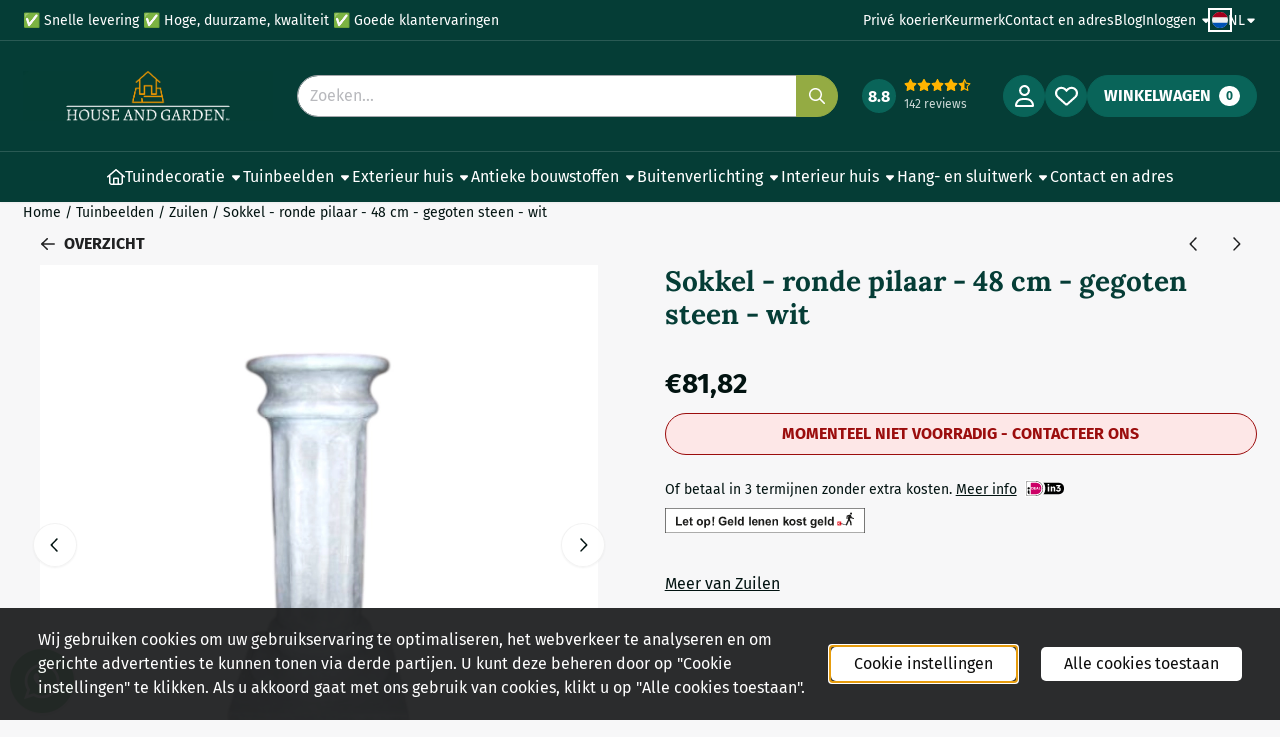

--- FILE ---
content_type: text/html; charset=UTF-8
request_url: https://www.houseandgarden.shop/tuinbeelden/zuilen/sokkel-uit-massief-gegoten-steen-hoogte-48-cm
body_size: 31423
content:
<!DOCTYPE html> <html lang="nl" class="no-js"> <head> <meta http-equiv="content-type" content="text/html; charset=utf-8"/> <meta name="description" content="Deze elegante ronde sokkel is van massief gegoten steen en straalt een klassieke charme uit. Met een hoogte van 48 cm en een stevig maar hanteerbaar gewicht."/> <meta name="robots" content="index,follow"> <meta name="viewport" content="width=device-width, initial-scale=1, user-scalable=yes, maximum-scale=5" /> <meta name="google-site-verification" content="3NdVPiU61k5UXK4H6-7BCp9vioFKiO1-6QjDI2ylLyU"/> <meta name="p:domain_verify" content="2613747449094"/> <title>Sokkel - ronde pilaar - 48 cm - gegoten steen - wit</title> <base href="https://www.houseandgarden.shop/"/> <link rel="dns-prefetch" href="https://fonts.gstatic.com/"> <link rel="dns-prefetch" href="https://cdn.shoptrader.com/"> <link rel="dns-prefetch" href="https://connect.facebook.net/"> <link rel="icon" href="https://www.houseandgarden.shop/images/faviconimages/houseandgarden.shop-facion.webp" type="image/x-icon"> <link rel="shortcut icon" type="image/x-icon" href="https://www.houseandgarden.shop/images/faviconimages/houseandgarden.shop-facion.webp"/> <link rel="canonical" href="https://www.houseandgarden.shop/tuinbeelden/zuilen/sokkel-uit-massief-gegoten-steen-hoogte-48-cm"/> <link rel="alternate" hreflang="nl" href="https://www.houseandgarden.shop/tuinbeelden/zuilen/sokkel-uit-massief-gegoten-steen-hoogte-48-cm"/> <link rel="alternate" hreflang="x-default" href="https://www.houseandgarden.shop/tuinbeelden/zuilen/sokkel-uit-massief-gegoten-steen-hoogte-48-cm"/> <link rel="alternate" hreflang="de" href="https://www.houseandgarden.shop/de/garten-statues/saulen/sockel-aus-massivem-stein-hhe-48-cm"/> <link rel="alternate" hreflang="fr" href="https://www.houseandgarden.shop/fr/sculptures-de-jardin/colonnes/piedestal-pilier-rond-48-cm"/> <script>
        window.translations = {
                        PRODUCT_CARD_ARIA_LABEL: 'Product: ',
            PRODUCT_PRIJS_ARIA_LABEL: 'Prijs: ',
                        SHOPPING_CART_BUTTON_ARIA_LABEL_1: 'Voeg ',
            SHOPPING_CART_BUTTON_ARIA_LABEL_2: ' toe aan winkelwagen',
            PRODUCT_PRIJS_KORTING_ARIA_LABEL_1: 'Van ',
            PRODUCT_PRIJS_KORTING_ARIA_LABEL_2: ' voor ',
                        SHOPPINGCART_ARIA_LIVE_QUANTITY_UPDATE_MESSAGE_BEGIN: 'Aantal van',
            SHOPPINGCART_ARIA_LIVE_QUANTITY_INCREASE_MESSAGE: 'is verhoogd naar',
            SHOPPINGCART_ARIA_LIVE_QUANTITY_DECREASE_MESSAGE: 'is verlaagd naar',
            SHOPPINGCART_ARIA_LIVE_DELETE_PRODUCT_MESSAGE: 'is verwijderd uit de winkelwagen.',
            SHOPPINGCART_ARIA_LIVE_QUANTITY_REFRESH_MESSAGE: 'is bijgewerkt naar'
        };
    </script> <style>
            @font-face{font-display:swap;font-family:'Fira Sans';font-style:normal;font-weight:400;src:url(https://fonts.gstatic.com/s/firasans/v18/va9E4kDNxMZdWfMOD5VvmojLeTY.woff2) format('woff2');unicode-range:U+0460-052F,U+1C80-1C8A,U+20B4,U+2DE0-2DFF,U+A640-A69F,U+FE2E-FE2F}@font-face{font-display:swap;font-family:'Fira Sans';font-style:normal;font-weight:400;src:url(https://fonts.gstatic.com/s/firasans/v18/va9E4kDNxMZdWfMOD5Vvk4jLeTY.woff2) format('woff2');unicode-range:U+0301,U+0400-045F,U+0490-0491,U+04B0-04B1,U+2116}@font-face{font-display:swap;font-family:'Fira Sans';font-style:normal;font-weight:400;src:url(https://fonts.gstatic.com/s/firasans/v18/va9E4kDNxMZdWfMOD5Vvm4jLeTY.woff2) format('woff2');unicode-range:U+1F00-1FFF}@font-face{font-display:swap;font-family:'Fira Sans';font-style:normal;font-weight:400;src:url(https://fonts.gstatic.com/s/firasans/v18/va9E4kDNxMZdWfMOD5VvlIjLeTY.woff2) format('woff2');unicode-range:U+0370-0377,U+037A-037F,U+0384-038A,U+038C,U+038E-03A1,U+03A3-03FF}@font-face{font-display:swap;font-family:'Fira Sans';font-style:normal;font-weight:400;src:url(https://fonts.gstatic.com/s/firasans/v18/va9E4kDNxMZdWfMOD5VvmIjLeTY.woff2) format('woff2');unicode-range:U+0102-0103,U+0110-0111,U+0128-0129,U+0168-0169,U+01A0-01A1,U+01AF-01B0,U+0300-0301,U+0303-0304,U+0308-0309,U+0323,U+0329,U+1EA0-1EF9,U+20AB}@font-face{font-display:swap;font-family:'Fira Sans';font-style:normal;font-weight:400;src:url(https://fonts.gstatic.com/s/firasans/v18/va9E4kDNxMZdWfMOD5VvmYjLeTY.woff2) format('woff2');unicode-range:U+0100-02BA,U+02BD-02C5,U+02C7-02CC,U+02CE-02D7,U+02DD-02FF,U+0304,U+0308,U+0329,U+1D00-1DBF,U+1E00-1E9F,U+1EF2-1EFF,U+2020,U+20A0-20AB,U+20AD-20C0,U+2113,U+2C60-2C7F,U+A720-A7FF}@font-face{font-display:swap;font-family:'Fira Sans';font-style:normal;font-weight:400;src:url(https://fonts.gstatic.com/s/firasans/v18/va9E4kDNxMZdWfMOD5Vvl4jL.woff2) format('woff2');unicode-range:U+0000-00FF,U+0131,U+0152-0153,U+02BB-02BC,U+02C6,U+02DA,U+02DC,U+0304,U+0308,U+0329,U+2000-206F,U+20AC,U+2122,U+2191,U+2193,U+2212,U+2215,U+FEFF,U+FFFD}@font-face{font-display:swap;font-family:'Fira Sans';font-style:normal;font-weight:700;src:url(https://fonts.gstatic.com/s/firasans/v18/va9B4kDNxMZdWfMOD5VnLK3eSxf6TF0.woff2) format('woff2');unicode-range:U+0460-052F,U+1C80-1C8A,U+20B4,U+2DE0-2DFF,U+A640-A69F,U+FE2E-FE2F}@font-face{font-display:swap;font-family:'Fira Sans';font-style:normal;font-weight:700;src:url(https://fonts.gstatic.com/s/firasans/v18/va9B4kDNxMZdWfMOD5VnLK3eQhf6TF0.woff2) format('woff2');unicode-range:U+0301,U+0400-045F,U+0490-0491,U+04B0-04B1,U+2116}@font-face{font-display:swap;font-family:'Fira Sans';font-style:normal;font-weight:700;src:url(https://fonts.gstatic.com/s/firasans/v18/va9B4kDNxMZdWfMOD5VnLK3eShf6TF0.woff2) format('woff2');unicode-range:U+1F00-1FFF}@font-face{font-display:swap;font-family:'Fira Sans';font-style:normal;font-weight:700;src:url(https://fonts.gstatic.com/s/firasans/v18/va9B4kDNxMZdWfMOD5VnLK3eRRf6TF0.woff2) format('woff2');unicode-range:U+0370-0377,U+037A-037F,U+0384-038A,U+038C,U+038E-03A1,U+03A3-03FF}@font-face{font-display:swap;font-family:'Fira Sans';font-style:normal;font-weight:700;src:url(https://fonts.gstatic.com/s/firasans/v18/va9B4kDNxMZdWfMOD5VnLK3eSRf6TF0.woff2) format('woff2');unicode-range:U+0102-0103,U+0110-0111,U+0128-0129,U+0168-0169,U+01A0-01A1,U+01AF-01B0,U+0300-0301,U+0303-0304,U+0308-0309,U+0323,U+0329,U+1EA0-1EF9,U+20AB}@font-face{font-display:swap;font-family:'Fira Sans';font-style:normal;font-weight:700;src:url(https://fonts.gstatic.com/s/firasans/v18/va9B4kDNxMZdWfMOD5VnLK3eSBf6TF0.woff2) format('woff2');unicode-range:U+0100-02BA,U+02BD-02C5,U+02C7-02CC,U+02CE-02D7,U+02DD-02FF,U+0304,U+0308,U+0329,U+1D00-1DBF,U+1E00-1E9F,U+1EF2-1EFF,U+2020,U+20A0-20AB,U+20AD-20C0,U+2113,U+2C60-2C7F,U+A720-A7FF}@font-face{font-display:swap;font-family:'Fira Sans';font-style:normal;font-weight:700;src:url(https://fonts.gstatic.com/s/firasans/v18/va9B4kDNxMZdWfMOD5VnLK3eRhf6.woff2) format('woff2');unicode-range:U+0000-00FF,U+0131,U+0152-0153,U+02BB-02BC,U+02C6,U+02DA,U+02DC,U+0304,U+0308,U+0329,U+2000-206F,U+20AC,U+2122,U+2191,U+2193,U+2212,U+2215,U+FEFF,U+FFFD}@font-face{font-display:swap;font-family:'Lora';font-style:normal;font-weight:400;src:url(https://fonts.gstatic.com/s/lora/v37/0QI6MX1D_JOuGQbT0gvTJPa787weuxJMkq1umA.woff2) format('woff2');unicode-range:U+0460-052F,U+1C80-1C8A,U+20B4,U+2DE0-2DFF,U+A640-A69F,U+FE2E-FE2F}@font-face{font-display:swap;font-family:'Lora';font-style:normal;font-weight:400;src:url(https://fonts.gstatic.com/s/lora/v37/0QI6MX1D_JOuGQbT0gvTJPa787weuxJFkq1umA.woff2) format('woff2');unicode-range:U+0301,U+0400-045F,U+0490-0491,U+04B0-04B1,U+2116}@font-face{font-display:swap;font-family:'Lora';font-style:normal;font-weight:400;src:url(https://fonts.gstatic.com/s/lora/v37/0QI6MX1D_JOuGQbT0gvTJPa787weuxI9kq1umA.woff2) format('woff2');unicode-range:U+0302-0303,U+0305,U+0307-0308,U+0310,U+0312,U+0315,U+031A,U+0326-0327,U+032C,U+032F-0330,U+0332-0333,U+0338,U+033A,U+0346,U+034D,U+0391-03A1,U+03A3-03A9,U+03B1-03C9,U+03D1,U+03D5-03D6,U+03F0-03F1,U+03F4-03F5,U+2016-2017,U+2034-2038,U+203C,U+2040,U+2043,U+2047,U+2050,U+2057,U+205F,U+2070-2071,U+2074-208E,U+2090-209C,U+20D0-20DC,U+20E1,U+20E5-20EF,U+2100-2112,U+2114-2115,U+2117-2121,U+2123-214F,U+2190,U+2192,U+2194-21AE,U+21B0-21E5,U+21F1-21F2,U+21F4-2211,U+2213-2214,U+2216-22FF,U+2308-230B,U+2310,U+2319,U+231C-2321,U+2336-237A,U+237C,U+2395,U+239B-23B7,U+23D0,U+23DC-23E1,U+2474-2475,U+25AF,U+25B3,U+25B7,U+25BD,U+25C1,U+25CA,U+25CC,U+25FB,U+266D-266F,U+27C0-27FF,U+2900-2AFF,U+2B0E-2B11,U+2B30-2B4C,U+2BFE,U+3030,U+FF5B,U+FF5D,U+1D400-1D7FF,U+1EE00-1EEFF}@font-face{font-display:swap;font-family:'Lora';font-style:normal;font-weight:400;src:url(https://fonts.gstatic.com/s/lora/v37/0QI6MX1D_JOuGQbT0gvTJPa787weuxIvkq1umA.woff2) format('woff2');unicode-range:U+0001-000C,U+000E-001F,U+007F-009F,U+20DD-20E0,U+20E2-20E4,U+2150-218F,U+2190,U+2192,U+2194-2199,U+21AF,U+21E6-21F0,U+21F3,U+2218-2219,U+2299,U+22C4-22C6,U+2300-243F,U+2440-244A,U+2460-24FF,U+25A0-27BF,U+2800-28FF,U+2921-2922,U+2981,U+29BF,U+29EB,U+2B00-2BFF,U+4DC0-4DFF,U+FFF9-FFFB,U+10140-1018E,U+10190-1019C,U+101A0,U+101D0-101FD,U+102E0-102FB,U+10E60-10E7E,U+1D2C0-1D2D3,U+1D2E0-1D37F,U+1F000-1F0FF,U+1F100-1F1AD,U+1F1E6-1F1FF,U+1F30D-1F30F,U+1F315,U+1F31C,U+1F31E,U+1F320-1F32C,U+1F336,U+1F378,U+1F37D,U+1F382,U+1F393-1F39F,U+1F3A7-1F3A8,U+1F3AC-1F3AF,U+1F3C2,U+1F3C4-1F3C6,U+1F3CA-1F3CE,U+1F3D4-1F3E0,U+1F3ED,U+1F3F1-1F3F3,U+1F3F5-1F3F7,U+1F408,U+1F415,U+1F41F,U+1F426,U+1F43F,U+1F441-1F442,U+1F444,U+1F446-1F449,U+1F44C-1F44E,U+1F453,U+1F46A,U+1F47D,U+1F4A3,U+1F4B0,U+1F4B3,U+1F4B9,U+1F4BB,U+1F4BF,U+1F4C8-1F4CB,U+1F4D6,U+1F4DA,U+1F4DF,U+1F4E3-1F4E6,U+1F4EA-1F4ED,U+1F4F7,U+1F4F9-1F4FB,U+1F4FD-1F4FE,U+1F503,U+1F507-1F50B,U+1F50D,U+1F512-1F513,U+1F53E-1F54A,U+1F54F-1F5FA,U+1F610,U+1F650-1F67F,U+1F687,U+1F68D,U+1F691,U+1F694,U+1F698,U+1F6AD,U+1F6B2,U+1F6B9-1F6BA,U+1F6BC,U+1F6C6-1F6CF,U+1F6D3-1F6D7,U+1F6E0-1F6EA,U+1F6F0-1F6F3,U+1F6F7-1F6FC,U+1F700-1F7FF,U+1F800-1F80B,U+1F810-1F847,U+1F850-1F859,U+1F860-1F887,U+1F890-1F8AD,U+1F8B0-1F8BB,U+1F8C0-1F8C1,U+1F900-1F90B,U+1F93B,U+1F946,U+1F984,U+1F996,U+1F9E9,U+1FA00-1FA6F,U+1FA70-1FA7C,U+1FA80-1FA89,U+1FA8F-1FAC6,U+1FACE-1FADC,U+1FADF-1FAE9,U+1FAF0-1FAF8,U+1FB00-1FBFF}@font-face{font-display:swap;font-family:'Lora';font-style:normal;font-weight:400;src:url(https://fonts.gstatic.com/s/lora/v37/0QI6MX1D_JOuGQbT0gvTJPa787weuxJOkq1umA.woff2) format('woff2');unicode-range:U+0102-0103,U+0110-0111,U+0128-0129,U+0168-0169,U+01A0-01A1,U+01AF-01B0,U+0300-0301,U+0303-0304,U+0308-0309,U+0323,U+0329,U+1EA0-1EF9,U+20AB}@font-face{font-display:swap;font-family:'Lora';font-style:normal;font-weight:400;src:url(https://fonts.gstatic.com/s/lora/v37/0QI6MX1D_JOuGQbT0gvTJPa787weuxJPkq1umA.woff2) format('woff2');unicode-range:U+0100-02BA,U+02BD-02C5,U+02C7-02CC,U+02CE-02D7,U+02DD-02FF,U+0304,U+0308,U+0329,U+1D00-1DBF,U+1E00-1E9F,U+1EF2-1EFF,U+2020,U+20A0-20AB,U+20AD-20C0,U+2113,U+2C60-2C7F,U+A720-A7FF}@font-face{font-display:swap;font-family:'Lora';font-style:normal;font-weight:400;src:url(https://fonts.gstatic.com/s/lora/v37/0QI6MX1D_JOuGQbT0gvTJPa787weuxJBkq0.woff2) format('woff2');unicode-range:U+0000-00FF,U+0131,U+0152-0153,U+02BB-02BC,U+02C6,U+02DA,U+02DC,U+0304,U+0308,U+0329,U+2000-206F,U+20AC,U+2122,U+2191,U+2193,U+2212,U+2215,U+FEFF,U+FFFD}@font-face{font-display:swap;font-family:'Lora';font-style:normal;font-weight:700;src:url(https://fonts.gstatic.com/s/lora/v37/0QI6MX1D_JOuGQbT0gvTJPa787z5vBJMkq1umA.woff2) format('woff2');unicode-range:U+0460-052F,U+1C80-1C8A,U+20B4,U+2DE0-2DFF,U+A640-A69F,U+FE2E-FE2F}@font-face{font-display:swap;font-family:'Lora';font-style:normal;font-weight:700;src:url(https://fonts.gstatic.com/s/lora/v37/0QI6MX1D_JOuGQbT0gvTJPa787z5vBJFkq1umA.woff2) format('woff2');unicode-range:U+0301,U+0400-045F,U+0490-0491,U+04B0-04B1,U+2116}@font-face{font-display:swap;font-family:'Lora';font-style:normal;font-weight:700;src:url(https://fonts.gstatic.com/s/lora/v37/0QI6MX1D_JOuGQbT0gvTJPa787z5vBI9kq1umA.woff2) format('woff2');unicode-range:U+0302-0303,U+0305,U+0307-0308,U+0310,U+0312,U+0315,U+031A,U+0326-0327,U+032C,U+032F-0330,U+0332-0333,U+0338,U+033A,U+0346,U+034D,U+0391-03A1,U+03A3-03A9,U+03B1-03C9,U+03D1,U+03D5-03D6,U+03F0-03F1,U+03F4-03F5,U+2016-2017,U+2034-2038,U+203C,U+2040,U+2043,U+2047,U+2050,U+2057,U+205F,U+2070-2071,U+2074-208E,U+2090-209C,U+20D0-20DC,U+20E1,U+20E5-20EF,U+2100-2112,U+2114-2115,U+2117-2121,U+2123-214F,U+2190,U+2192,U+2194-21AE,U+21B0-21E5,U+21F1-21F2,U+21F4-2211,U+2213-2214,U+2216-22FF,U+2308-230B,U+2310,U+2319,U+231C-2321,U+2336-237A,U+237C,U+2395,U+239B-23B7,U+23D0,U+23DC-23E1,U+2474-2475,U+25AF,U+25B3,U+25B7,U+25BD,U+25C1,U+25CA,U+25CC,U+25FB,U+266D-266F,U+27C0-27FF,U+2900-2AFF,U+2B0E-2B11,U+2B30-2B4C,U+2BFE,U+3030,U+FF5B,U+FF5D,U+1D400-1D7FF,U+1EE00-1EEFF}@font-face{font-display:swap;font-family:'Lora';font-style:normal;font-weight:700;src:url(https://fonts.gstatic.com/s/lora/v37/0QI6MX1D_JOuGQbT0gvTJPa787z5vBIvkq1umA.woff2) format('woff2');unicode-range:U+0001-000C,U+000E-001F,U+007F-009F,U+20DD-20E0,U+20E2-20E4,U+2150-218F,U+2190,U+2192,U+2194-2199,U+21AF,U+21E6-21F0,U+21F3,U+2218-2219,U+2299,U+22C4-22C6,U+2300-243F,U+2440-244A,U+2460-24FF,U+25A0-27BF,U+2800-28FF,U+2921-2922,U+2981,U+29BF,U+29EB,U+2B00-2BFF,U+4DC0-4DFF,U+FFF9-FFFB,U+10140-1018E,U+10190-1019C,U+101A0,U+101D0-101FD,U+102E0-102FB,U+10E60-10E7E,U+1D2C0-1D2D3,U+1D2E0-1D37F,U+1F000-1F0FF,U+1F100-1F1AD,U+1F1E6-1F1FF,U+1F30D-1F30F,U+1F315,U+1F31C,U+1F31E,U+1F320-1F32C,U+1F336,U+1F378,U+1F37D,U+1F382,U+1F393-1F39F,U+1F3A7-1F3A8,U+1F3AC-1F3AF,U+1F3C2,U+1F3C4-1F3C6,U+1F3CA-1F3CE,U+1F3D4-1F3E0,U+1F3ED,U+1F3F1-1F3F3,U+1F3F5-1F3F7,U+1F408,U+1F415,U+1F41F,U+1F426,U+1F43F,U+1F441-1F442,U+1F444,U+1F446-1F449,U+1F44C-1F44E,U+1F453,U+1F46A,U+1F47D,U+1F4A3,U+1F4B0,U+1F4B3,U+1F4B9,U+1F4BB,U+1F4BF,U+1F4C8-1F4CB,U+1F4D6,U+1F4DA,U+1F4DF,U+1F4E3-1F4E6,U+1F4EA-1F4ED,U+1F4F7,U+1F4F9-1F4FB,U+1F4FD-1F4FE,U+1F503,U+1F507-1F50B,U+1F50D,U+1F512-1F513,U+1F53E-1F54A,U+1F54F-1F5FA,U+1F610,U+1F650-1F67F,U+1F687,U+1F68D,U+1F691,U+1F694,U+1F698,U+1F6AD,U+1F6B2,U+1F6B9-1F6BA,U+1F6BC,U+1F6C6-1F6CF,U+1F6D3-1F6D7,U+1F6E0-1F6EA,U+1F6F0-1F6F3,U+1F6F7-1F6FC,U+1F700-1F7FF,U+1F800-1F80B,U+1F810-1F847,U+1F850-1F859,U+1F860-1F887,U+1F890-1F8AD,U+1F8B0-1F8BB,U+1F8C0-1F8C1,U+1F900-1F90B,U+1F93B,U+1F946,U+1F984,U+1F996,U+1F9E9,U+1FA00-1FA6F,U+1FA70-1FA7C,U+1FA80-1FA89,U+1FA8F-1FAC6,U+1FACE-1FADC,U+1FADF-1FAE9,U+1FAF0-1FAF8,U+1FB00-1FBFF}@font-face{font-display:swap;font-family:'Lora';font-style:normal;font-weight:700;src:url(https://fonts.gstatic.com/s/lora/v37/0QI6MX1D_JOuGQbT0gvTJPa787z5vBJOkq1umA.woff2) format('woff2');unicode-range:U+0102-0103,U+0110-0111,U+0128-0129,U+0168-0169,U+01A0-01A1,U+01AF-01B0,U+0300-0301,U+0303-0304,U+0308-0309,U+0323,U+0329,U+1EA0-1EF9,U+20AB}@font-face{font-display:swap;font-family:'Lora';font-style:normal;font-weight:700;src:url(https://fonts.gstatic.com/s/lora/v37/0QI6MX1D_JOuGQbT0gvTJPa787z5vBJPkq1umA.woff2) format('woff2');unicode-range:U+0100-02BA,U+02BD-02C5,U+02C7-02CC,U+02CE-02D7,U+02DD-02FF,U+0304,U+0308,U+0329,U+1D00-1DBF,U+1E00-1E9F,U+1EF2-1EFF,U+2020,U+20A0-20AB,U+20AD-20C0,U+2113,U+2C60-2C7F,U+A720-A7FF}@font-face{font-display:swap;font-family:'Lora';font-style:normal;font-weight:700;src:url(https://fonts.gstatic.com/s/lora/v37/0QI6MX1D_JOuGQbT0gvTJPa787z5vBJBkq0.woff2) format('woff2');unicode-range:U+0000-00FF,U+0131,U+0152-0153,U+02BB-02BC,U+02C6,U+02DA,U+02DC,U+0304,U+0308,U+0329,U+2000-206F,U+20AC,U+2122,U+2191,U+2193,U+2212,U+2215,U+FEFF,U+FFFD}#owl-carousel-homepage .owl-dots .owl-dot.active span,#owl-carousel-homepage .owl-dots .owl-dot:hover span{background:#ffffff!important}div#slider-homepage{max-height:700px}.mega-menu{--mega-menu-column-width:275px;--mega-menu-column-spacer:2rem;--mega-menu-extra-field-spacer:var(--mega-menu-column-spacer);--mega-menu-extra-field-width:275px;--mega-menu-heading-color:var(--grey-900);--mega-menu-heading-color-hover:var(--grey-900);--mega-menu-link-color:var(--grey-700);--mega-menu-link-color-hover:var(--grey-700);--mega-menu-extra-field-color:var(--grey-700);justify-content:space-between;gap:var(--mega-menu-extra-field-spacer);display:none;position:absolute;height:auto;z-index:var(--mega-menu-dropdown-z-index);background:#fff;box-shadow:none;transition-property:box-shadow;border-radius:var(--mega-menu-dropdown-border-radius);border:0}.mega-menu:has(.mega-menu__extra-field){--mega-menu-column-width:245px}.hasSubChilds.mega-menu,.smallMenuMaxItems.mega-menu{--mega-menu-nav-width:calc(100% - var(--mega-menu-extra-field-width) - var(--mega-menu-extra-field-spacer));left:0;width:100%;padding-block:1.5rem;padding-inline:2rem}.hasNoSubChilds:not(.smallMenuMaxItems).mega-menu{--mega-menu-nav-width:auto;--mega-menu-min-width:12rem;min-width:var(--mega-menu-min-width);width:max-content;padding-block:.5rem;padding-inline:var(--site-nav-item-padding-x)}@supports selector(:has(a,b)){.site-nav-item--level-0:has(.hasNoSubChilds:not(.smallMenuMaxItems).mega-menu){position:relative}.hasNoSubChilds:not(.smallMenuMaxItems).mega-menu{min-width:max(var(--mega-menu-min-width), 100%)}}.site-nav-item--level-0 .mega-menu.is-open,.site-nav-item--level-0:hover .mega-menu,.site-nav-item--level-0.js-hover .mega-menu{display:flex;--mega-menu-box-shadow-backdrop:-500vh 1000vh 0 1000vh rgba(0, 0, 0, .05);--mega-menu-box-shadow-border-color:var(--border-color);--mega-menu-box-shadow-border:0 1px 0 0 var(--mega-menu-box-shadow-border-color), /* bottom */
            -1px 0 0 0 var(--mega-menu-box-shadow-border-color), /* left */
            1px 0 0 0 var(--mega-menu-box-shadow-border-color);box-shadow:var(--mega-menu-box-shadow-border),var(--shadow-xl),var(--mega-menu-box-shadow-backdrop)}.hasSubChilds .mega-menu__nav,.smallMenuMaxItems .mega-menu__nav{column-gap:var(--mega-menu-column-spacer);column-width:var(--mega-menu-column-width);column-count:auto}.mega-menu__nav{width:100%}.hasSubChilds .mega-menu__list-wrapper{flex:1 0 auto;width:100%;margin-bottom:1rem;-webkit-column-break-inside:avoid;page-break-inside:avoid;break-inside:avoid}.mega-menu__list-heading,.mega-menu__list-item-link{display:block;text-overflow:ellipsis;overflow-x:hidden}@media screen and (max-width:1200px){.site-nav-item-link--level-0,.mega-menu__list-heading,.mega-menu__list-item-link{font-size:var(--text-size-sm)}}.mega-menu__list-heading:hover,.mega-menu__list-heading:focus,.mega-menu__list-item-link:hover,.mega-menu__list-item-link:focus{text-decoration:underline}.hasSubChilds .mega-menu__list-heading{font-weight:var(--font-weight-bold);color:var(--mega-menu-heading-color)}.hasSubChilds .mega-menu__list-heading:hover,.hasSubChilds .mega-menu__list-heading:focus{color:var(--mega-menu-heading-color-hover)}.hasNoSubChilds .mega-menu__list-heading,.hasNoSubChilds .mega-menu__extra-field{padding-block:.5rem}.mega-menu__list-item-link{padding-block:.25em}.hasNoSubChilds .mega-menu__list-heading,.mega-menu__list-item-link{color:var(--mega-menu-link-color)}.hasNoSubChilds .mega-menu__list-heading:hover,.hasNoSubChilds .mega-menu__list-heading:focus,.mega-menu__list-item-link:hover,.mega-menu__list-item-link:focus{color:var(--mega-menu-link-color-hover)}.mega-menu__btn{--btn-font-weight:var(--font-weight-normal);margin-top:.25rem}.mega-menu__extra-field{color:var(--mega-menu-extra-field-color)}.mega-menu__extra-field img{max-width:100%;height:auto}.mega-menu__extra-field--has-category-image{display:flex}.mega-menu__category-image{margin:auto}
        </style> <link rel="stylesheet" href="/themes/4000/css/abstracts/_print.css" media="print" crossorigin> <link rel="stylesheet" href="/themes/4000/css/abstracts/_variables_new.css?v=131.29571855371615150561" crossorigin> <link rel="stylesheet" href="/images/css/stApp-4000.css?v=131.29571855371615150561" crossorigin> <link rel="stylesheet" href="/themes/4000/css/stProduct-4000.css?v=131.29571855371615150561" crossorigin> <link rel="stylesheet" href="/themes/4000/css/homepagebuilder.css.signalize?controller=product&pageId=2661&v=131.29571855371615150561" crossorigin> <link rel="stylesheet" href="/themes/4000/css/icomoon.css?v=131.29571855371615150561" media="print" onload="this.media='all'" crossorigin> <script>
        window.dataLayer = window.dataLayer || [];

        function gtag(){
            dataLayer.push(arguments);
        }

        gtag('consent', 'default', {
            'ad_storage': 'granted',
            'ad_user_data': 'granted',
            'ad_personalization': 'granted',
            'analytics_storage': 'granted',
            'functionality_storage': 'granted',
            'personalization_storage': 'granted',
            'security_storage': 'granted',
        });
    </script> <script>(function (w, d, s, l, i) {
            w[l] = w[l] || []; w[l].push({
                'gtm.start':
                    new Date().getTime(), event: 'gtm.js'
            }); var f = d.getElementsByTagName(s)[0],
                j = d.createElement(s), dl = l != 'dataLayer' ? '&l=' + l : ''; j.async = true; j.src =
                'https://www.googletagmanager.com/gtm.js?id=' + i + dl; f.parentNode.insertBefore(j, f);
        })(window,document,'script','dataLayer','GTM-TNWPJ7M');
    </script> <script type="application/ld+json">
            
			{
			  "@context": "https://schema.org",
			  "@type": "Organization",
			  "name": "Houseandgarden",
			  "aggregateRating": {
				"@type": "AggregateRating",
				"ratingValue": "8.8",
				"reviewCount": "142",
				"bestRating": "10",
				"worstRating": "1"
			  },
			  "url": "https://www.webwinkelkeur.nl/webshop/houseandgarden_1216651/reviews"
			}
		
        </script>
    
        
        <meta name="twitter:card" content="summary" /> <meta name="twitter:title" content="Sokkel - ronde pilaar - 48 cm - gegoten steen - wit" /> <meta name="twitter:description" content="Deze elegante ronde sokkel is van massief gegoten steen en straalt een klassieke charme uit. Met een hoogte van 48 cm en een stevig maar hanteerbaar gewicht." /> <meta name="twitter:image" content="https://cdn.shoptrader.com/shop53301/images/productimages/big/sokkel-steen-1629.webp" /> <meta name="twitter:url" content="https://www.houseandgarden.shop/tuinbeelden/zuilen/sokkel-uit-massief-gegoten-steen-hoogte-48-cm" /> <script type="application/ld+json">{
    "@context": "http://schema.org",
    "@type": "Product",
    "name": "Sokkel - ronde pilaar - 48 cm - gegoten steen - wit",
    "mpn": "7428474993902",
    "sku": "",
    "image": "https://www.houseandgarden.shop/images/productimages/big/sokkel-steen-1629.jpeg",
    "description": "Sokkel - ronde pilaar - 48 cm - gegoten steen - wit.Deze elegante ronde sokkel is uitgevoerd in massief gegoten steen en straalt een verfijnde, klassieke charme uit. Met een hoogte van 48 cm en een stevig maar hanteerbaar gewicht van circa 5 kg is dit een veelzijdige basis voor kleinere tuinbeelden, potten of ornamenten.De sokkel is prachtig afgewerkt en geschikt voor zowel binnen- als buitengebruik. Dankzij het duurzame materiaal is hij bestand tegen de elementen. De witte kleur kan desgewenst worden aangepast met geschikte verf, zodat hij perfect aansluit bij uw persoonlijke stijl of omgeving.Leveringsomvang: 1x sokkel in pilaarvorm, gegoten steen.Afmetingen: hoogte 48 cm en diameter circa 20 cm.Gewicht: circa 5 kg.",
    "offers": {
        "@type": "Offer",
        "price": "99.00",
        "priceCurrency": "EUR",
        "url": "https://www.houseandgarden.shop/tuinbeelden/zuilen/sokkel-uit-massief-gegoten-steen-hoogte-48-cm",
        "availability": "https://schema.org/InStock"
    },
    "brand": {
        "@type": "Brand",
        "name": "Merkloos"
    }
}</script>
</head> <body id="st_product" class="tuinbeelden zuilen sokkel-uit-massief-gegoten-steen-hoogte-48-cm not-logged-in "> <noscript> <iframe src="https://www.googletagmanager.com/ns.html?id=GTM-TNWPJ7M" height="0" width="0" style="display:none;visibility:hidden"></iframe> </noscript> <a href="#main-content" class="skip-link_btn btn btn-dark">Ga naar hoofdinhoud</a> <a name="body-top"></a> <div class="page_placeholder_layover" id="page_placeholder_layover"> <img src="opc_loader.png" class="opc_loader" alt="" role="presentation"/> </div> <div id="cookieAriaLiveRegion" class="sr-only" aria-live="polite" aria-atomic="true"> <p id="cookieAriaLiveMessage">Cookievoorkeuren zijn momenteel gesloten.</p> </div><div id="wishlist_popup" class="modal jsWishlistPopup" role="dialog" aria-labelledby="wishlistPopupTitle" aria-modal="true" aria-hidden="true"> <div class="modal-content"> <div class="modal-header"> <div class="modal-title"> <h2 id="wishlistPopupTitle">Wensenlijst</h2> </div> <button class="btn-icon btn-transparent btn-close jsModalClose" aria-label="Sluit pop-up" title="Sluit pop-up"> <span class="st-icon st-icon-style-regular st-icon-xmark"> <svg xmlns="http://www.w3.org/2000/svg" viewBox="0 0 320 512"> <path d="M312.1 375c9.369 9.369 9.369 24.57 0 33.94s-24.57 9.369-33.94 0L160 289.9l-119 119c-9.369 9.369-24.57 9.369-33.94 0s-9.369-24.57 0-33.94L126.1 256L7.027 136.1c-9.369-9.369-9.369-24.57 0-33.94s24.57-9.369 33.94 0L160 222.1l119-119c9.369-9.369 24.57-9.369 33.94 0s9.369 24.57 0 33.94L193.9 256L312.1 375z"/> </svg> </span> </button> </div> <div class="modal-body"> <div class="table-section"></div> </div> </div> </div><aside class="topmenu" aria-label="Topmenu"> <div class="bs-container d-flex" style="height:100%;"> <div class="topmenu-inner" id="menu_top"> <div class="topmenu-inner-col"> <div id="menu_top_content" class="topmenu-content"> <p><span style="color:hsl(0,0%,100%);">✅ Snelle levering ✅ Hoge, duurzame, kwaliteit ✅ Goede klantervaringen</span></p> </div> </div> <nav class="topmenu-inner-col" aria-label="Topmenu navigatie"> <ul class="topmenu-nav"> <li class="topmenu-nav-item topmenu-nav-item-1"><a href="https://www.houseandgarden.shop/prive-koerier/" target="_self">Privé koerier</a></li> <li class="topmenu-nav-item topmenu-nav-item-2"><a href="https://www.houseandgarden.shop/keurmerk/" target="_self">Keurmerk</a></li> <li class="topmenu-nav-item topmenu-nav-item-3"><a href="https://www.houseandgarden.shop/contact/" target="_self">Contact en adres</a></li> <li class="topmenu-nav-item topmenu-nav-item-4"><a href="https://www.houseandgarden.shop/blog/" target="_self">Blog</a></li> </ul> <ul class="topmenu_login-box"> <li class="login-button"> <button href="https://www.houseandgarden.shop/login.php" id="login-toggle" aria-haspopup="true" aria-controls="login-form" aria-expanded="false" class="loggedin btn-topmenu">
                Inloggen<span class="st-icon st-icon-style-regular st-icon-caret-down"> <svg xmlns="http://www.w3.org/2000/svg" viewBox="0 0 320 512"> <path d="M137.4 374.6c12.5 12.5 32.8 12.5 45.3 0l128-128c9.2-9.2 11.9-22.9 6.9-34.9s-16.6-19.8-29.6-19.8L32 192c-12.9 0-24.6 7.8-29.6 19.8s-2.2 25.7 6.9 34.9l128 128z"/> </svg> </span> </button> <div id="login-bar" class="dropdown-menu" role="form" aria-labelledby="login-toggle" hidden> <form name="login-bar" action="https://www.houseandgarden.shop/login.php?action=process" method="post" enctype="application/x-www-form-urlencoded" autocomplete="off"> <input type="hidden" name="form_name" value="login-bar"> <div id="login-bar-email-adress"> <label for="loginBarEmail">E-mailadres:</label> <input type="email" name="email_address" class="form-control" id="loginBarEmail" autocomplete="username email"> </div> <div id="login-bar-password"> <label for="loginbarPassword">Wachtwoord</label> <input type="password" name="password" class="form-control" id="loginbarPassword" autocomplete="current-password"> </div> <div class="login-bar-submit"> <button type="submit" class="configuration_btn configuration_button configuration_button_general has_icon_left"> <span class="st-icon st-icon-style-regular st-icon-user"> <svg xmlns="http://www.w3.org/2000/svg" viewBox="0 0 448 512"> <path d="M272 304h-96C78.8 304 0 382.8 0 480c0 17.67 14.33 32 32 32h384c17.67 0 32-14.33 32-32C448 382.8 369.2 304 272 304zM48.99 464C56.89 400.9 110.8 352 176 352h96c65.16 0 119.1 48.95 127 112H48.99zM224 256c70.69 0 128-57.31 128-128c0-70.69-57.31-128-128-128S96 57.31 96 128C96 198.7 153.3 256 224 256zM224 48c44.11 0 80 35.89 80 80c0 44.11-35.89 80-80 80S144 172.1 144 128C144 83.89 179.9 48 224 48z"/> </svg> </span> <span class="button">Inloggen</span> </button> </div> <div id="login-bar-password-forgotten"> <a href="https://www.houseandgarden.shop/password_forgotten.php" class="user_pass_forgotten text-decoration-underline">Wachtwoord vergeten?</a> </div> <div id="login-bar-create-account"> <a href="https://www.houseandgarden.shop/create_account.php" class="user_create_account text-decoration-underline">Account aanmaken</a> </div> </form> </div> </li> </ul> <div id="language" class="language"> <div class="languages-switch"> <div class="language-dropdown"> <a class="language-dropdown-button jsLanguageDropdownButton" role="button" aria-haspopup="listbox" aria-expanded="false" aria-controls="language-list" aria-label="Selecteer een taal" title="Nederlands" href="https://www.houseandgarden.shop/tuinbeelden/zuilen/sokkel-uit-massief-gegoten-steen-hoogte-48-cm" tabindex="0"> <div class="language-flag" data-selected-language="4"> <span class="st-icon st-icon-lang st-icon-lang-round st-icon-lang-nl-round"> <svg xmlns="http://www.w3.org/2000/svg" viewBox="0 0 512 512"> <circle cx="256" cy="256" r="256" fill="#f0f0f0"/> <path fill="#a2001d" d="M256 0C146 0 52 69 16 167h480A256 256 0 0 0 256 0z"/> <path fill="#0052b4" d="M256 512c110 0 204-69 240-167H16c36 98 130 167 240 167z"/> </svg> </span> </div> <span class="language-code">NL</span> <span class="st-icon st-icon-style-regular st-icon-caret-down"> <svg xmlns="http://www.w3.org/2000/svg" viewBox="0 0 320 512"> <path d="M137.4 374.6c12.5 12.5 32.8 12.5 45.3 0l128-128c9.2-9.2 11.9-22.9 6.9-34.9s-16.6-19.8-29.6-19.8L32 192c-12.9 0-24.6 7.8-29.6 19.8s-2.2 25.7 6.9 34.9l128 128z"/> </svg> </span> </a> <ul class="language-item-list jsLanguageItemList dropdown-menu" id="language-list" role="listbox"> <li class="language-item" id="setlang_ned" role="option" aria-selected="true"> <a class="language-link active" title="Nederlands" href="https://www.houseandgarden.shop/tuinbeelden/zuilen/sokkel-uit-massief-gegoten-steen-hoogte-48-cm"> <div class="language-flag" data-selected-language="4"> <span class="st-icon st-icon-lang st-icon-lang-nl"> <svg xmlns="http://www.w3.org/2000/svg" xml:space="preserve" viewBox="0 0 512 512"> <path fill="#f0f0f0" d="M0 85h512v341H0z"/> <path fill="#a2001d" d="M0 85h512v114H0z"/> <path fill="#0052b4" d="M0 313h512v114H0z"/> </svg> </span> </div> <div class="language-flag-mobile" data-selected-language="4"> <span class="st-icon st-icon-lang st-icon-lang-round st-icon-lang-nl-round"> <svg xmlns="http://www.w3.org/2000/svg" viewBox="0 0 512 512"> <circle cx="256" cy="256" r="256" fill="#f0f0f0"/> <path fill="#a2001d" d="M256 0C146 0 52 69 16 167h480A256 256 0 0 0 256 0z"/> <path fill="#0052b4" d="M256 512c110 0 204-69 240-167H16c36 98 130 167 240 167z"/> </svg> </span> </div> <span>Nederlands</span> <span class="language-active-indicator">Actief</span> </a> </li> <li class="language-item" id="setlang_deu" role="option" aria-selected="false"> <a class="language-link inactive" title="Deutsch" href="https://www.houseandgarden.shop/de/garten-statues/saulen/sockel-aus-massivem-stein-hhe-48-cm"> <div class="language-flag" data-selected-language="6"> <span class="st-icon st-icon-lang st-icon-lang-de"> <svg xmlns="http://www.w3.org/2000/svg" xml:space="preserve" viewBox="0 0 512 512"> <path fill="#d80027" d="M0 85h512v341H0z"/> <path fill="#000" d="M0 85h512v114H0z"/> <path fill="#ffda44" d="M0 313h512v114H0z"/> </svg> </span> </div> <div class="language-flag-mobile" data-selected-language="6"> <span class="st-icon st-icon-lang st-icon-lang-de-round"> <svg xmlns="http://www.w3.org/2000/svg" viewBox="0 0 512 512"> <path fill="#ffda44" d="M16 345a256 256 0 0 0 480 0l-240-22z"/> <path fill="#000" d="M256 0C146 0 52 69 16 167l240 22 240-22A256 256 0 0 0 256 0z"/> <path fill="#d80027" d="M16 167a255 255 0 0 0 0 178h480a255 255 0 0 0 0-178z"/> </svg> </span> </div> <span>Deutsch</span> </a> </li> <li class="language-item" id="setlang_fra" role="option" aria-selected="false"> <a class="language-link inactive" title="Fran&ccedil;ais" href="https://www.houseandgarden.shop/fr/sculptures-de-jardin/colonnes/piedestal-pilier-rond-48-cm"> <div class="language-flag" data-selected-language="7"> <span class="st-icon st-icon-lang st-icon-lang-fr"> <svg xmlns="http://www.w3.org/2000/svg" xml:space="preserve" viewBox="0 0 512 512"> <path fill="#f0f0f0" d="M0 85h512v341H0z"/> <path fill="#0052b4" d="M0 85h171v341H0z"/> <path fill="#d80027" d="M341 85h171v341H341z"/> </svg> </span> </div> <div class="language-flag-mobile" data-selected-language="7"> <span class="st-icon st-icon-lang st-icon-lang-round st-icon-lang-fr-round"> <svg xmlns="http://www.w3.org/2000/svg" viewBox="0 0 512 512"> <circle cx="256" cy="256" r="256" fill="#f0f0f0"/> <path fill="#d80027" d="M512 256c0-110-69-204-167-240v480c98-36 167-130 167-240z"/> <path fill="#0052b4" d="M0 256c0 110 69 204 167 240V16A256 256 0 0 0 0 256z"/> </svg> </span> </div> <span>Fran&ccedil;ais</span> </a> </li> </ul> </div> </div> </div> </nav> </div> </div> </aside> <aside class="header-review-mobile header-review-mobile--wwk" aria-label="Klantwaardering"> <a href="https://www.webwinkelkeur.nl/webshop/houseandgarden_1216651/reviews" target="_blank" rel="noopener noreferrer" class="header-review-link d-flex"> <div class="header-review-mobile-content"> <div class="header-review-stars d-flex"> <span class="st-icon st-icon-style-regular st-icon-star-full"> <svg xmlns="http://www.w3.org/2000/svg" viewBox="0 0 576 512"> <path d="M316.9 18C311.6 7 300.4 0 288.1 0s-23.4 7-28.8 18L195 150.3 51.4 171.5c-12 1.8-22 10.2-25.7 21.7s-.7 24.2 7.9 32.7L137.8 329 113.2 474.7c-2 12 3 24.2 12.9 31.3s23 8 33.8 2.3l128.3-68.5 128.3 68.5c10.8 5.7 23.9 4.9 33.8-2.3s14.9-19.3 12.9-31.3L438.5 329 542.7 225.9c8.6-8.5 11.7-21.2 7.9-32.7s-13.7-19.9-25.7-21.7L381.2 150.3 316.9 18z"/> </svg> </span> <span class="st-icon st-icon-style-regular st-icon-star-full"> <svg xmlns="http://www.w3.org/2000/svg" viewBox="0 0 576 512"> <path d="M316.9 18C311.6 7 300.4 0 288.1 0s-23.4 7-28.8 18L195 150.3 51.4 171.5c-12 1.8-22 10.2-25.7 21.7s-.7 24.2 7.9 32.7L137.8 329 113.2 474.7c-2 12 3 24.2 12.9 31.3s23 8 33.8 2.3l128.3-68.5 128.3 68.5c10.8 5.7 23.9 4.9 33.8-2.3s14.9-19.3 12.9-31.3L438.5 329 542.7 225.9c8.6-8.5 11.7-21.2 7.9-32.7s-13.7-19.9-25.7-21.7L381.2 150.3 316.9 18z"/> </svg> </span> <span class="st-icon st-icon-style-regular st-icon-star-full"> <svg xmlns="http://www.w3.org/2000/svg" viewBox="0 0 576 512"> <path d="M316.9 18C311.6 7 300.4 0 288.1 0s-23.4 7-28.8 18L195 150.3 51.4 171.5c-12 1.8-22 10.2-25.7 21.7s-.7 24.2 7.9 32.7L137.8 329 113.2 474.7c-2 12 3 24.2 12.9 31.3s23 8 33.8 2.3l128.3-68.5 128.3 68.5c10.8 5.7 23.9 4.9 33.8-2.3s14.9-19.3 12.9-31.3L438.5 329 542.7 225.9c8.6-8.5 11.7-21.2 7.9-32.7s-13.7-19.9-25.7-21.7L381.2 150.3 316.9 18z"/> </svg> </span> <span class="st-icon st-icon-style-regular st-icon-star-full"> <svg xmlns="http://www.w3.org/2000/svg" viewBox="0 0 576 512"> <path d="M316.9 18C311.6 7 300.4 0 288.1 0s-23.4 7-28.8 18L195 150.3 51.4 171.5c-12 1.8-22 10.2-25.7 21.7s-.7 24.2 7.9 32.7L137.8 329 113.2 474.7c-2 12 3 24.2 12.9 31.3s23 8 33.8 2.3l128.3-68.5 128.3 68.5c10.8 5.7 23.9 4.9 33.8-2.3s14.9-19.3 12.9-31.3L438.5 329 542.7 225.9c8.6-8.5 11.7-21.2 7.9-32.7s-13.7-19.9-25.7-21.7L381.2 150.3 316.9 18z"/> </svg> </span> <span class="st-icon st-icon-style-regular st-icon-star-half-stroke"> <svg xmlns="http://www.w3.org/2000/svg" viewBox="0 0 576 512"> <path d="M378.1 154.8L531.4 177.5C540.4 178.8 547.8 185.1 550.7 193.7C553.5 202.4 551.2 211.9 544.8 218.2L433.6 328.4L459.9 483.9C461.4 492.9 457.7 502.1 450.2 507.4C442.8 512.7 432.1 513.4 424.9 509.1L287.9 435.9L150.1 509.1C142.9 513.4 133.1 512.7 125.6 507.4C118.2 502.1 114.5 492.9 115.1 483.9L142.2 328.4L31.11 218.2C24.65 211.9 22.36 202.4 25.2 193.7C28.03 185.1 35.5 178.8 44.49 177.5L197.7 154.8L266.3 13.52C270.4 5.249 278.7 0 287.9 0C297.1 0 305.5 5.25 309.5 13.52L378.1 154.8zM287.1 384.7C291.9 384.7 295.7 385.6 299.2 387.5L404.4 443.7L384.2 324.1C382.9 316.4 385.5 308.5 391 303L476.9 217.9L358.6 200.5C350.7 199.3 343.9 194.3 340.5 187.2L287.1 79.09L287.1 384.7z"/> </svg> </span> </div> <div class="header-review-mobile-score"> <p> <span class="header-review-mobile-score-value">8.8 / 10</span> van <span class="header-review-mobile-count">142</span> reviews
                </p> </div> </div> </a></aside><header class="site-header site-header-large site-header-large-logo-left" role="banner" aria-label="Website header"> <div class="bs-container"> <div class="site-header-inner row align-items-center justify-content-between"> <div class="col-auto col-logo d-flex align-items-center"> <a class="header-logo | d-flex justify-content-center align-items-center" style="height:100%;" href="https://www.houseandgarden.shop/" > <img data-use-webp='no' fetchpriority='high' width='5000' height='1000' alt='houseandgarden.shop Startpagina' style=' box-sizing:content-box;
            max-height:150px;
            max-width:250px;
            padding-top:30px;
            padding-bottom:30px;' class='header-logo-image' src='https://cdn.shoptrader.com/shop53301/images/shoplogoimages/house-and-garden-high-resolution-logo-color-on-transparent-background-4.webp' onerror='this.onerror=null; this.src="https://cdn.shoptrader.com/shop53301/images/placeholders/image_missing_vierkant.png";'> </a> </div> <div class="col"> <div class="site-header-searchbar"> <form name="advanced_search" action="https://www.houseandgarden.shop/advanced_search_result.php" method="get" enctype="application/x-www-form-urlencoded"> <input type="hidden" name="form_name" value="advanced_search"> <label for="search" class="sr-only">Zoeken</label> <div class="input-group"> <input type="hidden" name="search_in_description" value="1"> <input type="hidden" name="Beschrijving" value="1"> <input type="hidden" name="Artikelnaam" value=true> <input type="hidden" name="Ean" value="1"> <input type="hidden" name="Sku" value="1"> <input type="hidden" name="Artikelnummer" value="1"> <input type="hidden" name="Tag" value="0"> <input type="hidden" name="inc_subcat" value="1"> <input name="keywords" type="search" value="" placeholder="Zoeken..." class="form-control form-control-visually-first" id="search"/> <button class="btn btn-icon btn-secondary" type="submit"> <span class="st-icon st-icon-style-regular st-icon-magnifying-glass"> <svg xmlns="http://www.w3.org/2000/svg" viewBox="0 0 512 512"> <path d="M504.1 471l-134-134C399.1 301.5 415.1 256.8 415.1 208c0-114.9-93.13-208-208-208S-.0002 93.13-.0002 208S93.12 416 207.1 416c48.79 0 93.55-16.91 129-45.04l134 134C475.7 509.7 481.9 512 488 512s12.28-2.344 16.97-7.031C514.3 495.6 514.3 480.4 504.1 471zM48 208c0-88.22 71.78-160 160-160s160 71.78 160 160s-71.78 160-160 160S48 296.2 48 208z"/> </svg> </span> </button> </div> </form> <div class="overlay-searchbar"></div> </div> </div> <div class="col-auto d-flex justify-content-end"> <a href="https://www.webwinkelkeur.nl/webshop/houseandgarden_1216651/reviews" target="_blank" rel="noopener noreferrer" class="header-review-link d-flex"> <div class="header-review header-review--wwk d-flex align-items-center"> <div class="header-review-score d-flex justify-content-center align-items-center"> <span class="header-review-score-value d-flex">8.8</span> </div> <div class="header-review-rating-box d-flex flex-column justify-content-center"> <div class="header-review-stars"> <span class="st-icon st-icon-style-regular st-icon-star-full"> <svg xmlns="http://www.w3.org/2000/svg" viewBox="0 0 576 512"> <path d="M316.9 18C311.6 7 300.4 0 288.1 0s-23.4 7-28.8 18L195 150.3 51.4 171.5c-12 1.8-22 10.2-25.7 21.7s-.7 24.2 7.9 32.7L137.8 329 113.2 474.7c-2 12 3 24.2 12.9 31.3s23 8 33.8 2.3l128.3-68.5 128.3 68.5c10.8 5.7 23.9 4.9 33.8-2.3s14.9-19.3 12.9-31.3L438.5 329 542.7 225.9c8.6-8.5 11.7-21.2 7.9-32.7s-13.7-19.9-25.7-21.7L381.2 150.3 316.9 18z"/> </svg> </span> <span class="st-icon st-icon-style-regular st-icon-star-full"> <svg xmlns="http://www.w3.org/2000/svg" viewBox="0 0 576 512"> <path d="M316.9 18C311.6 7 300.4 0 288.1 0s-23.4 7-28.8 18L195 150.3 51.4 171.5c-12 1.8-22 10.2-25.7 21.7s-.7 24.2 7.9 32.7L137.8 329 113.2 474.7c-2 12 3 24.2 12.9 31.3s23 8 33.8 2.3l128.3-68.5 128.3 68.5c10.8 5.7 23.9 4.9 33.8-2.3s14.9-19.3 12.9-31.3L438.5 329 542.7 225.9c8.6-8.5 11.7-21.2 7.9-32.7s-13.7-19.9-25.7-21.7L381.2 150.3 316.9 18z"/> </svg> </span> <span class="st-icon st-icon-style-regular st-icon-star-full"> <svg xmlns="http://www.w3.org/2000/svg" viewBox="0 0 576 512"> <path d="M316.9 18C311.6 7 300.4 0 288.1 0s-23.4 7-28.8 18L195 150.3 51.4 171.5c-12 1.8-22 10.2-25.7 21.7s-.7 24.2 7.9 32.7L137.8 329 113.2 474.7c-2 12 3 24.2 12.9 31.3s23 8 33.8 2.3l128.3-68.5 128.3 68.5c10.8 5.7 23.9 4.9 33.8-2.3s14.9-19.3 12.9-31.3L438.5 329 542.7 225.9c8.6-8.5 11.7-21.2 7.9-32.7s-13.7-19.9-25.7-21.7L381.2 150.3 316.9 18z"/> </svg> </span> <span class="st-icon st-icon-style-regular st-icon-star-full"> <svg xmlns="http://www.w3.org/2000/svg" viewBox="0 0 576 512"> <path d="M316.9 18C311.6 7 300.4 0 288.1 0s-23.4 7-28.8 18L195 150.3 51.4 171.5c-12 1.8-22 10.2-25.7 21.7s-.7 24.2 7.9 32.7L137.8 329 113.2 474.7c-2 12 3 24.2 12.9 31.3s23 8 33.8 2.3l128.3-68.5 128.3 68.5c10.8 5.7 23.9 4.9 33.8-2.3s14.9-19.3 12.9-31.3L438.5 329 542.7 225.9c8.6-8.5 11.7-21.2 7.9-32.7s-13.7-19.9-25.7-21.7L381.2 150.3 316.9 18z"/> </svg> </span> <span class="st-icon st-icon-style-regular st-icon-star-half-stroke"> <svg xmlns="http://www.w3.org/2000/svg" viewBox="0 0 576 512"> <path d="M378.1 154.8L531.4 177.5C540.4 178.8 547.8 185.1 550.7 193.7C553.5 202.4 551.2 211.9 544.8 218.2L433.6 328.4L459.9 483.9C461.4 492.9 457.7 502.1 450.2 507.4C442.8 512.7 432.1 513.4 424.9 509.1L287.9 435.9L150.1 509.1C142.9 513.4 133.1 512.7 125.6 507.4C118.2 502.1 114.5 492.9 115.1 483.9L142.2 328.4L31.11 218.2C24.65 211.9 22.36 202.4 25.2 193.7C28.03 185.1 35.5 178.8 44.49 177.5L197.7 154.8L266.3 13.52C270.4 5.249 278.7 0 287.9 0C297.1 0 305.5 5.25 309.5 13.52L378.1 154.8zM287.1 384.7C291.9 384.7 295.7 385.6 299.2 387.5L404.4 443.7L384.2 324.1C382.9 316.4 385.5 308.5 391 303L476.9 217.9L358.6 200.5C350.7 199.3 343.9 194.3 340.5 187.2L287.1 79.09L287.1 384.7z"/> </svg> </span> </div> <div class="header-review-count"> <span>142 reviews</span> </div> </div> </div> </a> </div> <div class="col-auto d-flex justify-content-end"> <nav class="site-header-nav d-flex" aria-label="Gebruikersnavigatie"> <a href="https://www.houseandgarden.shop/login.php" role="button" class="site-header-nav-item  " aria-label="Inloggen"> <span class="st-icon st-icon-style-regular st-icon-user"> <svg xmlns="http://www.w3.org/2000/svg" viewBox="0 0 448 512"> <path d="M272 304h-96C78.8 304 0 382.8 0 480c0 17.67 14.33 32 32 32h384c17.67 0 32-14.33 32-32C448 382.8 369.2 304 272 304zM48.99 464C56.89 400.9 110.8 352 176 352h96c65.16 0 119.1 48.95 127 112H48.99zM224 256c70.69 0 128-57.31 128-128c0-70.69-57.31-128-128-128S96 57.31 96 128C96 198.7 153.3 256 224 256zM224 48c44.11 0 80 35.89 80 80c0 44.11-35.89 80-80 80S144 172.1 144 128C144 83.89 179.9 48 224 48z"/> </svg> </span> </a> <a href="https://www.houseandgarden.shop/account_wishlist.php" class="site-header-nav-item" aria-label="Ga naar wensenlijst"> <span class="st-icon st-icon-style-regular st-icon-heart"> <svg xmlns="http://www.w3.org/2000/svg" viewBox="0 0 512 512"> <path d="M244 84L255.1 96L267.1 84.02C300.6 51.37 347 36.51 392.6 44.1C461.5 55.58 512 115.2 512 185.1V190.9C512 232.4 494.8 272.1 464.4 300.4L283.7 469.1C276.2 476.1 266.3 480 256 480C245.7 480 235.8 476.1 228.3 469.1L47.59 300.4C17.23 272.1 0 232.4 0 190.9V185.1C0 115.2 50.52 55.58 119.4 44.1C164.1 36.51 211.4 51.37 244 84C243.1 84 244 84.01 244 84L244 84zM255.1 163.9L210.1 117.1C188.4 96.28 157.6 86.4 127.3 91.44C81.55 99.07 48 138.7 48 185.1V190.9C48 219.1 59.71 246.1 80.34 265.3L256 429.3L431.7 265.3C452.3 246.1 464 219.1 464 190.9V185.1C464 138.7 430.4 99.07 384.7 91.44C354.4 86.4 323.6 96.28 301.9 117.1L255.1 163.9z"/> </svg> </span> </a> <div class="site-header-basket-wrapper basket_wrapper"> <div class="site-header-basket-button cart_content"> <a href="https://www.houseandgarden.shop/shopping_cart.php" role="button" id="basket-toggle" class="btn basket-button" aria-controls="floating-basket" aria-expanded="false" aria-label="Winkelwagen bekijken, 0 items" aria-haspopup="true"> <span class="shopping_cart_text">
                            Winkelwagen
                        </span> <span class="quantity" data-bind="text: cartCount"></span> </a> </div> <div class="floating_basket_wrapper dropdown-menu" id="floating-basket" aria-label="Winkelwagen overzicht" hidden> <div class="basket_content"> <a href="https://www.houseandgarden.shop/shopping_cart.php" id="skip-to-checkout">Sla productlijst over en ga naar afrekenen</a> <table data-bind="visible: cartTable().length > 0" role="table" aria-label="Producten in winkelwagen"> <tbody data-bind="foreach: cartTable" role="rowgroup"> <tr role="row" data-bind="attr: { 'aria-labelledby': 'product-name-' + product_id(), 'aria-describedby': 'product-quantity-' + product_id() + ' product-price-' + product_id() }"> <td role="cell" class="product_image_cell"> <div class="product_image"> <img data-bind="attr: { src: image(), alt: name }"> </div> </td> <td role="cell" class="product_name_cell"> <p data-bind="attr: { 'id': 'product-name-' + product_id() }"><span data-bind="attr: { 'id': 'product-quantity-' + product_id() }, text: quantity"></span> x <a data-bind="attr: { href: url, 'aria-describedby': 'product-quantity-' + product_id() }, text: name"></a></p> <span data-bind="foreach: attributes, visible: attributes().length > 0"> <small><i>-&nbsp;<span data-bind="html: option_name() + ' ' + value_name()"></span></i></small><br> </span> <p data-bind="attr: { 'id': 'product-price-' + product_id() }, html: $root.currencyFormat.symbolLeft + stAppTools.number_format(parseFloat(total_price()) * parseFloat($root.currencyFormat.value), $root.currencyFormat.decimalPlaces, $root.currencyFormat.decimalPoint, $root.currencyFormat.thousandsPoint) + $root.currencyFormat.symbolRight"></p> </td> <td class="product_price_cell" data-bind="click: $parent.removeProduct"> <button aria-label="Verwijder dit product uit de winkelwagen" class="btn btn-transparent"> <span class="st-icon st-icon-style-regular st-icon-trash"> <svg xmlns="http://www.w3.org/2000/svg" viewBox="0 0 448 512"> <path d="M424 80C437.3 80 448 90.75 448 104C448 117.3 437.3 128 424 128H412.4L388.4 452.7C385.9 486.1 358.1 512 324.6 512H123.4C89.92 512 62.09 486.1 59.61 452.7L35.56 128H24C10.75 128 0 117.3 0 104C0 90.75 10.75 80 24 80H93.82L130.5 24.94C140.9 9.357 158.4 0 177.1 0H270.9C289.6 0 307.1 9.358 317.5 24.94L354.2 80H424zM177.1 48C174.5 48 171.1 49.34 170.5 51.56L151.5 80H296.5L277.5 51.56C276 49.34 273.5 48 270.9 48H177.1zM364.3 128H83.69L107.5 449.2C108.1 457.5 115.1 464 123.4 464H324.6C332.9 464 339.9 457.5 340.5 449.2L364.3 128z"/> </svg> </span> </button> </td> </tr> </tbody> </table> <span class="shopping-cart-empty" data-bind="visible: cartTable().length == 0">
            Uw winkelwagen is leeg
        </span> </div> <div class="clear"></div> <div class="floating_basket_total clearfix"> <span class="floating_basket_total_price" data-bind="html: cartValue"></span> <a id="btn-basket-checkout" href="https://www.houseandgarden.shop/shopping_cart.php" class="configuration_btn configuration_button button configuration_button_submit has_icon_right" data-bind="visible: cartTable().length != 0" role="button"> <span class="button">Afrekenen</span> <span class="st-icon st-icon-style-regular st-icon-arrow-right"> <svg xmlns="http://www.w3.org/2000/svg" viewBox="0 0 448 512"> <path d="M264.6 70.63l176 168c4.75 4.531 7.438 10.81 7.438 17.38s-2.688 12.84-7.438 17.38l-176 168c-9.594 9.125-24.78 8.781-33.94-.8125c-9.156-9.5-8.812-24.75 .8125-33.94l132.7-126.6H24.01c-13.25 0-24.01-10.76-24.01-24.01s10.76-23.99 24.01-23.99h340.1l-132.7-126.6C221.8 96.23 221.5 80.98 230.6 71.45C239.8 61.85 254.1 61.51 264.6 70.63z"/> </svg> </span> </a> </div> </div> </div> </nav> </div> </div> </div> </header><header class="main-header-mobile" role="banner" aria-label="Website header"> <div class="header-mobile "> <div class="bs-container header-mobile-container"> <div class="header-mobile-col" style="flex:1;"> <div class="header-mobile-icon menu-icon" tabindex="0" role="button" aria-controls="mobile_menu" aria-expanded="false"> <span class="st-icon st-icon-style-regular st-icon-bars"> <svg xmlns="http://www.w3.org/2000/svg" viewBox="0 0 448 512"> <path d="M0 88C0 74.75 10.75 64 24 64H424C437.3 64 448 74.75 448 88C448 101.3 437.3 112 424 112H24C10.75 112 0 101.3 0 88zM0 248C0 234.7 10.75 224 24 224H424C437.3 224 448 234.7 448 248C448 261.3 437.3 272 424 272H24C10.75 272 0 261.3 0 248zM424 432H24C10.75 432 0 421.3 0 408C0 394.7 10.75 384 24 384H424C437.3 384 448 394.7 448 408C448 421.3 437.3 432 424 432z"/> </svg> </span></div> </div> <div class="header-mobile-col"> <div id="mobile_menu_logo" class="header-mobile-logo"> <a class="header-mobile-logo-link" href=https://www.houseandgarden.shop/> <img data-use-webp='no' width='7500' height='3500' fetchpriority='high' alt='houseandgarden.shop Startpagina' class='header-mobile-logo-image' src='https://cdn.shoptrader.com/shop53301/images/shoplogoimages/house-and-garden-high-resolution-logo-color-on-transparent-background-6.webp' onerror='this.onerror=null; this.src="https://cdn.shoptrader.com/shop53301/images/placeholders/image_missing_vierkant.png";'> </a> </div> </div> <nav class="header-mobile-col justify-content-end" style="flex:1;" id="mobile_menu_show_quantity_JS" aria-label="Gebruikersnavigatie"> <div class="header-mobile-icon account-icon"> <a href="https://www.houseandgarden.shop/account.php"> <span class="st-icon st-icon-style-regular st-icon-user"> <svg xmlns="http://www.w3.org/2000/svg" viewBox="0 0 448 512"> <path d="M272 304h-96C78.8 304 0 382.8 0 480c0 17.67 14.33 32 32 32h384c17.67 0 32-14.33 32-32C448 382.8 369.2 304 272 304zM48.99 464C56.89 400.9 110.8 352 176 352h96c65.16 0 119.1 48.95 127 112H48.99zM224 256c70.69 0 128-57.31 128-128c0-70.69-57.31-128-128-128S96 57.31 96 128C96 198.7 153.3 256 224 256zM224 48c44.11 0 80 35.89 80 80c0 44.11-35.89 80-80 80S144 172.1 144 128C144 83.89 179.9 48 224 48z"/> </svg> </span> </a> </div> <div class="header-mobile-icon"> <a href="account_wishlist.php"> <span class="st-icon st-icon-style-regular st-icon-heart"> <svg xmlns="http://www.w3.org/2000/svg" viewBox="0 0 512 512"> <path d="M244 84L255.1 96L267.1 84.02C300.6 51.37 347 36.51 392.6 44.1C461.5 55.58 512 115.2 512 185.1V190.9C512 232.4 494.8 272.1 464.4 300.4L283.7 469.1C276.2 476.1 266.3 480 256 480C245.7 480 235.8 476.1 228.3 469.1L47.59 300.4C17.23 272.1 0 232.4 0 190.9V185.1C0 115.2 50.52 55.58 119.4 44.1C164.1 36.51 211.4 51.37 244 84C243.1 84 244 84.01 244 84L244 84zM255.1 163.9L210.1 117.1C188.4 96.28 157.6 86.4 127.3 91.44C81.55 99.07 48 138.7 48 185.1V190.9C48 219.1 59.71 246.1 80.34 265.3L256 429.3L431.7 265.3C452.3 246.1 464 219.1 464 190.9V185.1C464 138.7 430.4 99.07 384.7 91.44C354.4 86.4 323.6 96.28 301.9 117.1L255.1 163.9z"/> </svg> </span> </a> </div> <div class="header-mobile-icon shopping-icon"> <a href="https://www.houseandgarden.shop/shopping_cart.php"> <span class="st-icon st-icon-style-regular st-icon-cart-shopping"> <svg xmlns="http://www.w3.org/2000/svg" viewBox="0 0 576 512"> <path d="M24 0C10.7 0 0 10.7 0 24S10.7 48 24 48H69.5c3.8 0 7.1 2.7 7.9 6.5l51.6 271c6.5 34 36.2 58.5 70.7 58.5H488c13.3 0 24-10.7 24-24s-10.7-24-24-24H199.7c-11.5 0-21.4-8.2-23.6-19.5L170.7 288H459.2c32.6 0 61.1-21.8 69.5-53.3l41-152.3C576.6 57 557.4 32 531.1 32h-411C111 12.8 91.6 0 69.5 0H24zM131.1 80H520.7L482.4 222.2c-2.8 10.5-12.3 17.8-23.2 17.8H161.6L131.1 80zM176 512a48 48 0 1 0 0-96 48 48 0 1 0 0 96zm336-48a48 48 0 1 0 -96 0 48 48 0 1 0 96 0z"/> </svg> </span> <span class="quantity" data-bind="text: cartCount"></span> </a> </div> </nav> </div> </div> <div id="mobile_menu_overlay" class=""></div> <nav id="mobile_menu_container" class=" " aria-label="Mobiele navigatie"> <div id="mobile_menu" class="mobile_menu" role="navigation"> <section id="mobile_menu_info" class="header-mobile-open" aria-label="Mobiele navigatie header"> <div class="bs-container header-mobile-container"> <p class="mobile-menu-header">Menu</p> <button id="mobile_menu_close" class="btn btn-transparent header-mobile-icon menu-close" aria-label="Sluit menu" type="button"> <span class="st-icon st-icon-style-regular st-icon-xmark"> <svg xmlns="http://www.w3.org/2000/svg" viewBox="0 0 320 512"> <path d="M312.1 375c9.369 9.369 9.369 24.57 0 33.94s-24.57 9.369-33.94 0L160 289.9l-119 119c-9.369 9.369-24.57 9.369-33.94 0s-9.369-24.57 0-33.94L126.1 256L7.027 136.1c-9.369-9.369-9.369-24.57 0-33.94s24.57-9.369 33.94 0L160 222.1l119-119c9.369-9.369 24.57-9.369 33.94 0s9.369 24.57 0 33.94L193.9 256L312.1 375z"/> </svg> </span> </button> </div> </section> <section id="mobile_nav_container" aria-label="Mobiele navigatie"> <div class="header-mobile-search-inside-menu mobile-searchbox" aria-label="Zoeken in menu"> <form name="advanced_search" action="https://www.houseandgarden.shop/advanced_search_result.php" method="get" enctype="application/x-www-form-urlencoded"> <input type="hidden" name="form_name" value="advanced_search"> <label for="sqr_mobile_search" class="sr-only">Zoeken in menu</label> <div class="input-group"> <input type="hidden" name="search_in_description" value="1"> <input type="hidden" name="inc_subcat" value="1"> <input name="keywords" type="search" value="" placeholder="Zoeken..." class="form-control form-control-visually-first" id="sqr_mobile_search"/> <button class="btn btn-icon btn-secondary" type="submit" aria-label="Zoeken"> <span class="st-icon st-icon-style-regular st-icon-magnifying-glass"> <svg xmlns="http://www.w3.org/2000/svg" viewBox="0 0 512 512"> <path d="M504.1 471l-134-134C399.1 301.5 415.1 256.8 415.1 208c0-114.9-93.13-208-208-208S-.0002 93.13-.0002 208S93.12 416 207.1 416c48.79 0 93.55-16.91 129-45.04l134 134C475.7 509.7 481.9 512 488 512s12.28-2.344 16.97-7.031C514.3 495.6 514.3 480.4 504.1 471zM48 208c0-88.22 71.78-160 160-160s160 71.78 160 160s-71.78 160-160 160S48 296.2 48 208z"/> </svg> </span> </button> </div> </form> </div> <div class="mobile_menu_extra_items"> <div class="mobile_menu_language"> <div id="language" class="language"> <div class="languages-switch"> <div class="language-dropdown"> <a class="language-dropdown-button jsLanguageDropdownButton" role="button" aria-haspopup="listbox" aria-expanded="false" aria-controls="language-list" aria-label="Selecteer een taal" title="Nederlands" href="https://www.houseandgarden.shop/tuinbeelden/zuilen/sokkel-uit-massief-gegoten-steen-hoogte-48-cm" tabindex="0"> <div class="language-flag" data-selected-language="4"> <span class="st-icon st-icon-lang st-icon-lang-round st-icon-lang-nl-round"> <svg xmlns="http://www.w3.org/2000/svg" viewBox="0 0 512 512"> <circle cx="256" cy="256" r="256" fill="#f0f0f0"/> <path fill="#a2001d" d="M256 0C146 0 52 69 16 167h480A256 256 0 0 0 256 0z"/> <path fill="#0052b4" d="M256 512c110 0 204-69 240-167H16c36 98 130 167 240 167z"/> </svg> </span> </div> <span class="language-code">NL</span> <span class="st-icon st-icon-style-regular st-icon-caret-down"> <svg xmlns="http://www.w3.org/2000/svg" viewBox="0 0 320 512"> <path d="M137.4 374.6c12.5 12.5 32.8 12.5 45.3 0l128-128c9.2-9.2 11.9-22.9 6.9-34.9s-16.6-19.8-29.6-19.8L32 192c-12.9 0-24.6 7.8-29.6 19.8s-2.2 25.7 6.9 34.9l128 128z"/> </svg> </span> </a> <ul class="language-item-list jsLanguageItemList dropdown-menu" id="language-list" role="listbox"> <li class="language-item" id="setlang_ned" role="option" aria-selected="true"> <a class="language-link active" title="Nederlands" href="https://www.houseandgarden.shop/tuinbeelden/zuilen/sokkel-uit-massief-gegoten-steen-hoogte-48-cm"> <div class="language-flag" data-selected-language="4"> <span class="st-icon st-icon-lang st-icon-lang-nl"> <svg xmlns="http://www.w3.org/2000/svg" xml:space="preserve" viewBox="0 0 512 512"> <path fill="#f0f0f0" d="M0 85h512v341H0z"/> <path fill="#a2001d" d="M0 85h512v114H0z"/> <path fill="#0052b4" d="M0 313h512v114H0z"/> </svg> </span> </div> <div class="language-flag-mobile" data-selected-language="4"> <span class="st-icon st-icon-lang st-icon-lang-round st-icon-lang-nl-round"> <svg xmlns="http://www.w3.org/2000/svg" viewBox="0 0 512 512"> <circle cx="256" cy="256" r="256" fill="#f0f0f0"/> <path fill="#a2001d" d="M256 0C146 0 52 69 16 167h480A256 256 0 0 0 256 0z"/> <path fill="#0052b4" d="M256 512c110 0 204-69 240-167H16c36 98 130 167 240 167z"/> </svg> </span> </div> <span>Nederlands</span> <span class="language-active-indicator">Actief</span> </a> </li> <li class="language-item" id="setlang_deu" role="option" aria-selected="false"> <a class="language-link inactive" title="Deutsch" href="https://www.houseandgarden.shop/de/garten-statues/saulen/sockel-aus-massivem-stein-hhe-48-cm"> <div class="language-flag" data-selected-language="6"> <span class="st-icon st-icon-lang st-icon-lang-de"> <svg xmlns="http://www.w3.org/2000/svg" xml:space="preserve" viewBox="0 0 512 512"> <path fill="#d80027" d="M0 85h512v341H0z"/> <path fill="#000" d="M0 85h512v114H0z"/> <path fill="#ffda44" d="M0 313h512v114H0z"/> </svg> </span> </div> <div class="language-flag-mobile" data-selected-language="6"> <span class="st-icon st-icon-lang st-icon-lang-de-round"> <svg xmlns="http://www.w3.org/2000/svg" viewBox="0 0 512 512"> <path fill="#ffda44" d="M16 345a256 256 0 0 0 480 0l-240-22z"/> <path fill="#000" d="M256 0C146 0 52 69 16 167l240 22 240-22A256 256 0 0 0 256 0z"/> <path fill="#d80027" d="M16 167a255 255 0 0 0 0 178h480a255 255 0 0 0 0-178z"/> </svg> </span> </div> <span>Deutsch</span> </a> </li> <li class="language-item" id="setlang_fra" role="option" aria-selected="false"> <a class="language-link inactive" title="Fran&ccedil;ais" href="https://www.houseandgarden.shop/fr/sculptures-de-jardin/colonnes/piedestal-pilier-rond-48-cm"> <div class="language-flag" data-selected-language="7"> <span class="st-icon st-icon-lang st-icon-lang-fr"> <svg xmlns="http://www.w3.org/2000/svg" xml:space="preserve" viewBox="0 0 512 512"> <path fill="#f0f0f0" d="M0 85h512v341H0z"/> <path fill="#0052b4" d="M0 85h171v341H0z"/> <path fill="#d80027" d="M341 85h171v341H341z"/> </svg> </span> </div> <div class="language-flag-mobile" data-selected-language="7"> <span class="st-icon st-icon-lang st-icon-lang-round st-icon-lang-fr-round"> <svg xmlns="http://www.w3.org/2000/svg" viewBox="0 0 512 512"> <circle cx="256" cy="256" r="256" fill="#f0f0f0"/> <path fill="#d80027" d="M512 256c0-110-69-204-167-240v480c98-36 167-130 167-240z"/> <path fill="#0052b4" d="M0 256c0 110 69 204 167 240V16A256 256 0 0 0 0 256z"/> </svg> </span> </div> <span>Fran&ccedil;ais</span> </a> </li> </ul> </div> </div> </div> </div> </div> <nav id="categories" class="categories_box mobile_box" aria-label="Primaire navigatie"> <ul class="mobile-menu-list box_content"> <li class="menu-header parent-item" id="dmrp_0"> <a class="item" href="https://www.houseandgarden.shop/">
                            Home
                        </a> </li> <li class="menu-header parent-item" id="dmm_59"> <a class="item menu-toggle" aria-expanded="false" aria-controls="submenu-cat-59" role="button" target="_self" href="https://www.houseandgarden.shop/tuin-decoratie/">
                                Tuindecoratie
                            </a> <button class="submenu-toggle" aria-controls="submenu-cat-59" aria-expanded="false" aria-label='Toon submenu voor Tuindecoratie'> <span class="expand expandable-item show-chevron-right"><span class='st-icon st-icon-chevron-down fa-icon fa-icon-chevron-down'></span><span class='st-icon st-icon-chevron-right fa-icon fa-icon-chevron-right'></span></span></button><ul class="menu-content tuindecoratie parent-item" id="submenu-cat-59" hidden> <li class="menu-header " id="dmrp_61"> <a class="item" href="https://www.houseandgarden.shop/tuin-decoratie/tuinvazen/" target="_self"> <span style="margin-left: 0px; margin-right: .5rem;"><span class='st-icon fa-icon fa-icon-caret-right'></span></span>Tuinvazen      </a></li> <li class="menu-header " id="dmrp_87"> <a class="item" href="https://www.houseandgarden.shop/tuin-decoratie/fonteinen/" target="_self"> <span style="margin-left: 0px; margin-right: .5rem;"><span class='st-icon fa-icon fa-icon-caret-right'></span></span>Fonteinen      </a></li> <li class="menu-header " id="dmrp_156"> <a class="item" href="https://www.houseandgarden.shop/tuin-decoratie/waterspuwer-en-waterkranen/" target="_self"> <span style="margin-left: 0px; margin-right: .5rem;"><span class='st-icon fa-icon fa-icon-caret-right'></span></span>Waterspuwers & -kranen      </a></li> <li class="menu-header " id="dmrp_88"> <a class="item" href="https://www.houseandgarden.shop/tuin-decoratie/vogelbaden/" target="_self"> <span style="margin-left: 0px; margin-right: .5rem;"><span class='st-icon fa-icon fa-icon-caret-right'></span></span>Vogelbaden en -huizen      </a></li> <li class="menu-header " id="dmrp_191"> <a class="item" href="https://www.houseandgarden.shop/tuin-decoratie/tuinbanken/" target="_self"> <span style="margin-left: 0px; margin-right: .5rem;"><span class='st-icon fa-icon fa-icon-caret-right'></span></span>Tuinbanken      </a></li> <li class="menu-header " id="dmrp_190"> <a class="item" href="https://www.houseandgarden.shop/tuin-decoratie/tuinsets/" target="_self"> <span style="margin-left: 0px; margin-right: .5rem;"><span class='st-icon fa-icon fa-icon-caret-right'></span></span>Tuinsets      </a></li> <li class="menu-header " id="dmrp_82"> <a class="item" href="https://www.houseandgarden.shop/tuin-decoratie/overige-tuinmeubelen/" target="_self"> <span style="margin-left: 0px; margin-right: .5rem;"><span class='st-icon fa-icon fa-icon-caret-right'></span></span>Overige tuinmeubelen      </a></li> <li class="menu-header " id="dmrp_200"> <a class="item" href="https://www.houseandgarden.shop/tuin-decoratie/vuurkorven/" target="_self"> <span style="margin-left: 0px; margin-right: .5rem;"><span class='st-icon fa-icon fa-icon-caret-right'></span></span>Vuurkorven en -schalen      </a></li> <li class="menu-header " id="dmrp_171"> <a class="item" href="https://www.houseandgarden.shop/tuin-decoratie/boerentuin/" target="_self"> <span style="margin-left: 0px; margin-right: .5rem;"><span class='st-icon fa-icon fa-icon-caret-right'></span></span>Boerentuin      </a></li> <li class="menu-header " id="dmrp_172"> <a class="item" href="https://www.houseandgarden.shop/tuin-decoratie/zonnewijzers/" target="_self"> <span style="margin-left: 0px; margin-right: .5rem;"><span class='st-icon fa-icon fa-icon-caret-right'></span></span>Zonnewijzers      </a></li> <li class="menu-header " id="dmrp_173"> <a class="item" href="https://www.houseandgarden.shop/tuin-decoratie/slanghouders/" target="_self"> <span style="margin-left: 0px; margin-right: .5rem;"><span class='st-icon fa-icon fa-icon-caret-right'></span></span>Slanghouders      </a></li> <li class="menu-header " id="dmrp_55"> <a class="item" href="https://www.houseandgarden.shop/tuin-decoratie/wanddecoratie/" target="_self"> <span style="margin-left: 0px; margin-right: .5rem;"><span class='st-icon fa-icon fa-icon-caret-right'></span></span>Wanddecoratie      </a></li></ul></li> <li class="menu-header parent-item" id="dmm_162"> <a class="item menu-toggle" aria-expanded="false" aria-controls="submenu-cat-162" role="button" target="_self" href="https://www.houseandgarden.shop/tuinbeelden/">
                                Tuinbeelden
                            </a> <button class="submenu-toggle" aria-controls="submenu-cat-162" aria-expanded="false" aria-label='Toon submenu voor Tuinbeelden'> <span class="expand expandable-item show-chevron-right"><span class='st-icon st-icon-chevron-down fa-icon fa-icon-chevron-down'></span><span class='st-icon st-icon-chevron-right fa-icon fa-icon-chevron-right'></span></span></button><ul class="menu-content tuinbeelden parent-item" id="submenu-cat-162" hidden> <li class="menu-header " id="dmrp_163"> <a class="item" href="https://www.houseandgarden.shop/tuinbeelden/dieren-steen/" target="_self"> <span style="margin-left: 0px; margin-right: .5rem;"><span class='st-icon fa-icon fa-icon-caret-right'></span></span>Dierenbeelden steen      </a></li> <li class="menu-header " id="dmrp_186"> <a class="item" href="https://www.houseandgarden.shop/tuinbeelden/dieren-kunststof/" target="_self"> <span style="margin-left: 0px; margin-right: .5rem;"><span class='st-icon fa-icon fa-icon-caret-right'></span></span>Dierenbeelden kunststof      </a></li> <li class="menu-header " id="dmrp_187"> <a class="item" href="https://www.houseandgarden.shop/tuinbeelden/dieren-ijzer/" target="_self"> <span style="margin-left: 0px; margin-right: .5rem;"><span class='st-icon fa-icon fa-icon-caret-right'></span></span>Dierenbeelden ijzer      </a></li> <li class="menu-header " id="dmrp_201"> <a class="item" href="https://www.houseandgarden.shop/tuinbeelden/afrikaanse-dieren/" target="_self"> <span style="margin-left: 0px; margin-right: .5rem;"><span class='st-icon fa-icon fa-icon-caret-right'></span></span>Dierenbeelden Afrika      </a></li> <li class="menu-header " id="dmrp_165"> <a class="item" href="https://www.houseandgarden.shop/tuinbeelden/engelen/" target="_self"> <span style="margin-left: 0px; margin-right: .5rem;"><span class='st-icon fa-icon fa-icon-caret-right'></span></span>Engelenbeelden      </a></li> <li class="menu-header " id="dmrp_164"> <a class="item" href="https://www.houseandgarden.shop/tuinbeelden/kerkelijk/" target="_self"> <span style="margin-left: 0px; margin-right: .5rem;"><span class='st-icon fa-icon fa-icon-caret-right'></span></span>Kerkbeelden      </a></li> <li class="menu-header " id="dmrp_166"> <a class="item" href="https://www.houseandgarden.shop/tuinbeelden/boeddha/" target="_self"> <span style="margin-left: 0px; margin-right: .5rem;"><span class='st-icon fa-icon fa-icon-caret-right'></span></span>Boeddhabeelden      </a></li> <li class="menu-header " id="dmrp_167"> <a class="item" href="https://www.houseandgarden.shop/tuinbeelden/monnik/" target="_self"> <span style="margin-left: 0px; margin-right: .5rem;"><span class='st-icon fa-icon fa-icon-caret-right'></span></span>Monnik beelden      </a></li> <li class="menu-header " id="dmrp_168"> <a class="item" href="https://www.houseandgarden.shop/tuinbeelden/ganesha/" target="_self"> <span style="margin-left: 0px; margin-right: .5rem;"><span class='st-icon fa-icon fa-icon-caret-right'></span></span>Ganesha beelden      </a></li> <li class="menu-header " id="dmrp_188"> <a class="item" href="https://www.houseandgarden.shop/tuinbeelden/overig/" target="_self"> <span style="margin-left: 0px; margin-right: .5rem;"><span class='st-icon fa-icon fa-icon-caret-right'></span></span>Overige beelden      </a></li> <li class="menu-header " id="dmrp_170"> <a class="item" href="https://www.houseandgarden.shop/tuinbeelden/zuilen/" target="_self"> <span style="margin-left: 0px; margin-right: .5rem;"><span class='st-icon fa-icon fa-icon-caret-right'></span></span>Zuilen      </a></li></ul></li> <li class="menu-header parent-item" id="dmm_45"> <a class="item menu-toggle" aria-expanded="false" aria-controls="submenu-cat-45" role="button" target="_self" href="https://www.houseandgarden.shop/exterieur-huis/">
                                Exterieur huis
                            </a> <button class="submenu-toggle" aria-controls="submenu-cat-45" aria-expanded="false" aria-label='Toon submenu voor Exterieur huis'> <span class="expand expandable-item show-chevron-right"><span class='st-icon st-icon-chevron-down fa-icon fa-icon-chevron-down'></span><span class='st-icon st-icon-chevron-right fa-icon fa-icon-chevron-right'></span></span></button><ul class="menu-content exterieur_huis parent-item" id="submenu-cat-45" hidden> <li class="menu-header " id="dmrp_52"> <a class="item" href="https://www.houseandgarden.shop/exterieur-huis/naamborden-reclameborden/" target="_self"> <span style="margin-left: 0px; margin-right: .5rem;"><span class='st-icon fa-icon fa-icon-caret-right'></span></span>Reclameborden      </a></li> <li class="menu-header " id="dmrp_53"> <a class="item" href="https://www.houseandgarden.shop/exterieur-huis/brievenbussen-en-gleuven/" target="_self"> <span style="margin-left: 0px; margin-right: .5rem;"><span class='st-icon fa-icon fa-icon-caret-right'></span></span>Brievenbussen en -gleuven      </a></li> <li class="menu-header " id="dmrp_101"> <a class="item" href="https://www.houseandgarden.shop/exterieur-huis/huisnummers/" target="_self"> <span style="margin-left: 0px; margin-right: .5rem;"><span class='st-icon fa-icon fa-icon-caret-right'></span></span>Huisnummers en -letters      </a></li> <li class="menu-header " id="dmrp_49"> <a class="item" href="https://www.houseandgarden.shop/exterieur-huis/deurkloppers/" target="_self"> <span style="margin-left: 0px; margin-right: .5rem;"><span class='st-icon fa-icon fa-icon-caret-right'></span></span>Deurkloppers      </a></li> <li class="menu-header " id="dmrp_161"> <a class="item" href="https://www.houseandgarden.shop/exterieur-huis/deurbellen/" target="_self"> <span style="margin-left: 0px; margin-right: .5rem;"><span class='st-icon fa-icon fa-icon-caret-right'></span></span>Deurbellen      </a></li> <li class="menu-header " id="dmrp_50"> <a class="item" href="https://www.houseandgarden.shop/exterieur-huis/deurbel-klokken/" target="_self"> <span style="margin-left: 0px; margin-right: .5rem;"><span class='st-icon fa-icon fa-icon-caret-right'></span></span>Deurbellen met klepels      </a></li> <li class="menu-header " id="dmrp_54"> <a class="item" href="https://www.houseandgarden.shop/exterieur-huis/voetmatten/" target="_self"> <span style="margin-left: 0px; margin-right: .5rem;"><span class='st-icon fa-icon fa-icon-caret-right'></span></span>Voetmatten      </a></li></ul></li> <li class="menu-header parent-item" id="dmm_115"> <a class="item menu-toggle" aria-expanded="false" aria-controls="submenu-cat-115" role="button" target="_self" href="https://www.houseandgarden.shop/antieke-bouwstoffen/">
                                Antieke bouwstoffen
                            </a> <button class="submenu-toggle" aria-controls="submenu-cat-115" aria-expanded="false" aria-label='Toon submenu voor Antieke bouwstoffen'> <span class="expand expandable-item show-chevron-right"><span class='st-icon st-icon-chevron-down fa-icon fa-icon-chevron-down'></span><span class='st-icon st-icon-chevron-right fa-icon fa-icon-chevron-right'></span></span></button><ul class="menu-content antieke_bouwstoffen parent-item" id="submenu-cat-115" hidden> <li class="menu-header " id="dmrp_123"> <a class="item" href="https://www.houseandgarden.shop/antieke-bouwstoffen/ventilatieroosters/" target="_self"> <span style="margin-left: 0px; margin-right: .5rem;"><span class='st-icon fa-icon fa-icon-caret-right'></span></span>Ventilatieroosters      </a></li> <li class="menu-header " id="dmrp_174"> <a class="item" href="https://www.houseandgarden.shop/antieke-bouwstoffen/hoekdragers/" target="_self"> <span style="margin-left: 0px; margin-right: .5rem;"><span class='st-icon fa-icon fa-icon-caret-right'></span></span>Hoekdragers      </a></li> <li class="menu-header " id="dmrp_119"> <a class="item" href="https://www.houseandgarden.shop/antieke-bouwstoffen/muurankers/" target="_self"> <span style="margin-left: 0px; margin-right: .5rem;"><span class='st-icon fa-icon fa-icon-caret-right'></span></span>Muurankers      </a></li> <li class="menu-header " id="dmrp_118"> <a class="item" href="https://www.houseandgarden.shop/antieke-bouwstoffen/stalramen/" target="_self"> <span style="margin-left: 0px; margin-right: .5rem;"><span class='st-icon fa-icon fa-icon-caret-right'></span></span>Stalramen      </a></li> <li class="menu-header " id="dmrp_121"> <a class="item" href="https://www.houseandgarden.shop/antieke-bouwstoffen/hekwerken-en-stangen/" target="_self"> <span style="margin-left: 0px; margin-right: .5rem;"><span class='st-icon fa-icon fa-icon-caret-right'></span></span>Sierhekwerken en stangen      </a></li> <li class="menu-header " id="dmrp_122"> <a class="item" href="https://www.houseandgarden.shop/antieke-bouwstoffen/tuinhekwerken/" target="_self"> <span style="margin-left: 0px; margin-right: .5rem;"><span class='st-icon fa-icon fa-icon-caret-right'></span></span>Tuinhekwerken      </a></li> <li class="menu-header " id="dmrp_175"> <a class="item" href="https://www.houseandgarden.shop/antieke-bouwstoffen/ovendeuren/" target="_self"> <span style="margin-left: 0px; margin-right: .5rem;"><span class='st-icon fa-icon fa-icon-caret-right'></span></span>Openhaard- en ovendeuren      </a></li></ul></li> <li class="menu-header parent-item" id="dmm_124"> <a class="item menu-toggle" aria-expanded="false" aria-controls="submenu-cat-124" role="button" target="_self" href="https://www.houseandgarden.shop/verlichting/">
                                Buitenverlichting
                            </a> <button class="submenu-toggle" aria-controls="submenu-cat-124" aria-expanded="false" aria-label='Toon submenu voor Buitenverlichting'> <span class="expand expandable-item show-chevron-right"><span class='st-icon st-icon-chevron-down fa-icon fa-icon-chevron-down'></span><span class='st-icon st-icon-chevron-right fa-icon fa-icon-chevron-right'></span></span></button><ul class="menu-content buitenverlichting parent-item" id="submenu-cat-124" hidden> <li class="menu-header " id="dmrp_205"> <a class="item" href="https://www.houseandgarden.shop/verlichting/harte-tuinverlichting/" target="_self"> <span style="margin-left: 0px; margin-right: .5rem;"><span class='st-icon fa-icon fa-icon-caret-right'></span></span>Harte - tuinverlichting      </a></li> <li class="menu-header " id="dmrp_198"> <a class="item" href="https://www.houseandgarden.shop/verlichting/sokkellampen/" target="_self"> <span style="margin-left: 0px; margin-right: .5rem;"><span class='st-icon fa-icon fa-icon-caret-right'></span></span>Sokkellampen      </a></li> <li class="menu-header " id="dmrp_192"> <a class="item" href="https://www.houseandgarden.shop/verlichting/wandlampen/" target="_self"> <span style="margin-left: 0px; margin-right: .5rem;"><span class='st-icon fa-icon fa-icon-caret-right'></span></span>Wandlampen      </a></li> <li class="menu-header " id="dmrp_193"> <a class="item" href="https://www.houseandgarden.shop/verlichting/lantaarnpalen/" target="_self"> <span style="margin-left: 0px; margin-right: .5rem;"><span class='st-icon fa-icon fa-icon-caret-right'></span></span>Lantaarnpalen      </a></li> <li class="menu-header " id="dmrp_195"> <a class="item" href="https://www.houseandgarden.shop/verlichting/losse-wandarmen/" target="_self"> <span style="margin-left: 0px; margin-right: .5rem;"><span class='st-icon fa-icon fa-icon-caret-right'></span></span>Losse wandarmen      </a></li> <li class="menu-header " id="dmrp_196"> <a class="item" href="https://www.houseandgarden.shop/verlichting/losse-palen/" target="_self"> <span style="margin-left: 0px; margin-right: .5rem;"><span class='st-icon fa-icon fa-icon-caret-right'></span></span>Losse palen en voeten      </a></li> <li class="menu-header " id="dmrp_197"> <a class="item" href="https://www.houseandgarden.shop/verlichting/losse-lampenkappen/" target="_self"> <span style="margin-left: 0px; margin-right: .5rem;"><span class='st-icon fa-icon fa-icon-caret-right'></span></span>Losse lampenkappen      </a></li></ul></li> <li class="menu-header parent-item" id="dmm_17"> <a class="item menu-toggle" aria-expanded="false" aria-controls="submenu-cat-17" role="button" target="_self" href="https://www.houseandgarden.shop/interieur-huis/">
                                Interieur huis
                            </a> <button class="submenu-toggle" aria-controls="submenu-cat-17" aria-expanded="false" aria-label='Toon submenu voor Interieur huis'> <span class="expand expandable-item show-chevron-right"><span class='st-icon st-icon-chevron-down fa-icon fa-icon-chevron-down'></span><span class='st-icon st-icon-chevron-right fa-icon fa-icon-chevron-right'></span></span></button><ul class="menu-content interieur_huis parent-item" id="submenu-cat-17" hidden> <li class="menu-header " id="dmrp_18"> <a class="item" href="https://www.houseandgarden.shop/interieur-huis/decoratie-en-beelden/" target="_self"> <span style="margin-left: 0px; margin-right: .5rem;"><span class='st-icon fa-icon fa-icon-caret-right'></span></span>Beelden voor binnen      </a></li> <li class="menu-header " id="dmrp_159"> <a class="item" href="https://www.houseandgarden.shop/interieur-huis/binnenhuisfonteinen/" target="_self"> <span style="margin-left: 0px; margin-right: .5rem;"><span class='st-icon fa-icon fa-icon-caret-right'></span></span>Binnenhuisfonteinen      </a></li> <li class="menu-header " id="dmrp_42"> <a class="item" href="https://www.houseandgarden.shop/interieur-huis/boekensteunen/" target="_self"> <span style="margin-left: 0px; margin-right: .5rem;"><span class='st-icon fa-icon fa-icon-caret-right'></span></span>Boekensteunen      </a></li> <li class="menu-header " id="dmrp_29"> <a class="item" href="https://www.houseandgarden.shop/interieur-huis/glazen-beelden/" target="_self"> <span style="margin-left: 0px; margin-right: .5rem;"><span class='st-icon fa-icon fa-icon-caret-right'></span></span>Glazen beelden      </a></li> <li class="menu-header " id="dmrp_33"> <a class="item" href="https://www.houseandgarden.shop/interieur-huis/kaarsenhouders-lantaarns/" target="_self"> <span style="margin-left: 0px; margin-right: .5rem;"><span class='st-icon fa-icon fa-icon-caret-right'></span></span>Kaarshouders en lantaarns      </a></li> <li class="menu-header " id="dmrp_27"> <a class="item" href="https://www.houseandgarden.shop/interieur-huis/kapstokken/" target="_self"> <span style="margin-left: 0px; margin-right: .5rem;"><span class='st-icon fa-icon fa-icon-caret-right'></span></span>Kapstokken      </a></li> <li class="menu-header " id="dmrp_38"> <a class="item" href="https://www.houseandgarden.shop/interieur-huis/keuken-badkamer-decoratie/" target="_self"> <span style="margin-left: 0px; margin-right: .5rem;"><span class='st-icon fa-icon fa-icon-caret-right'></span></span>Keukenaccessoires      </a></li> <li class="menu-header " id="dmrp_43"> <a class="item" href="https://www.houseandgarden.shop/interieur-huis/klokken/" target="_self"> <span style="margin-left: 0px; margin-right: .5rem;"><span class='st-icon fa-icon fa-icon-caret-right'></span></span>Klokken      </a></li> <li class="menu-header " id="dmrp_40"> <a class="item" href="https://www.houseandgarden.shop/interieur-huis/meubels/" target="_self"> <span style="margin-left: 0px; margin-right: .5rem;"><span class='st-icon fa-icon fa-icon-caret-right'></span></span>Meubels      </a></li> <li class="menu-header " id="dmrp_34"> <a class="item" href="https://www.houseandgarden.shop/interieur-huis/middeleeuws/" target="_self"> <span style="margin-left: 0px; margin-right: .5rem;"><span class='st-icon fa-icon fa-icon-caret-right'></span></span>Middeleeuws      </a></li> <li class="menu-header " id="dmrp_178"> <a class="item" href="https://www.houseandgarden.shop/interieur-huis/naambordjes/" target="_self"> <span style="margin-left: 0px; margin-right: .5rem;"><span class='st-icon fa-icon fa-icon-caret-right'></span></span>Naambordjes      </a></li> <li class="menu-header " id="dmrp_32"> <a class="item" href="https://www.houseandgarden.shop/interieur-huis/openhaard-accessoires/" target="_self"> <span style="margin-left: 0px; margin-right: .5rem;"><span class='st-icon fa-icon fa-icon-caret-right'></span></span>Open haard accessoires      </a></li> <li class="menu-header " id="dmrp_116"> <a class="item" href="https://www.houseandgarden.shop/interieur-huis/schaalmodellen/" target="_self"> <span style="margin-left: 0px; margin-right: .5rem;"><span class='st-icon fa-icon fa-icon-caret-right'></span></span>Schaalmodellen      </a></li> <li class="menu-header " id="dmrp_39"> <a class="item" href="https://www.houseandgarden.shop/interieur-huis/spiegels/" target="_self"> <span style="margin-left: 0px; margin-right: .5rem;"><span class='st-icon fa-icon fa-icon-caret-right'></span></span>Spiegels      </a></li> <li class="menu-header " id="dmrp_23"> <a class="item" href="https://www.houseandgarden.shop/interieur-huis/tafel-decoratie/" target="_self"> <span style="margin-left: 0px; margin-right: .5rem;"><span class='st-icon fa-icon fa-icon-caret-right'></span></span>Tafel decoratie      </a></li> <li class="menu-header " id="dmrp_176"> <a class="item" href="https://www.houseandgarden.shop/interieur-huis/toiletrolhouder/" target="_self"> <span style="margin-left: 0px; margin-right: .5rem;"><span class='st-icon fa-icon fa-icon-caret-right'></span></span>Toiletrolhouder      </a></li> <li class="menu-header " id="dmrp_44"> <a class="item" href="https://www.houseandgarden.shop/interieur-huis/wanddecoratie/" target="_self"> <span style="margin-left: 0px; margin-right: .5rem;"><span class='st-icon fa-icon fa-icon-caret-right'></span></span>Wanddecoratie      </a></li> <li class="menu-header " id="dmrp_31"> <a class="item" href="https://www.houseandgarden.shop/interieur-huis/wandelstokken/" target="_self"> <span style="margin-left: 0px; margin-right: .5rem;"><span class='st-icon fa-icon fa-icon-caret-right'></span></span>Wandelstokken      </a></li></ul></li> <li class="menu-header parent-item" id="dmm_90"> <a class="item menu-toggle" aria-expanded="false" aria-controls="submenu-cat-90" role="button" target="_self" href="https://www.houseandgarden.shop/hang-en-sluitwerk/">
                                Hang- en sluitwerk
                            </a> <button class="submenu-toggle" aria-controls="submenu-cat-90" aria-expanded="false" aria-label='Toon submenu voor Hang- en sluitwerk'> <span class="expand expandable-item show-chevron-right"><span class='st-icon st-icon-chevron-down fa-icon fa-icon-chevron-down'></span><span class='st-icon st-icon-chevron-right fa-icon fa-icon-chevron-right'></span></span></button><ul class="menu-content hang-_en_sluitwerk parent-item" id="submenu-cat-90" hidden> <li class="menu-header " id="dmrp_91"> <a class="item" href="https://www.houseandgarden.shop/hang-en-sluitwerk/deurhendels-en-deurgrepen/" target="_self"> <span style="margin-left: 0px; margin-right: .5rem;"><span class='st-icon fa-icon fa-icon-caret-right'></span></span>Grepen      </a></li> <li class="menu-header " id="dmrp_177"> <a class="item" href="https://www.houseandgarden.shop/hang-en-sluitwerk/sloten/" target="_self"> <span style="margin-left: 0px; margin-right: .5rem;"><span class='st-icon fa-icon fa-icon-caret-right'></span></span>Sloten      </a></li> <li class="menu-header " id="dmrp_92"> <a class="item" href="https://www.houseandgarden.shop/hang-en-sluitwerk/scharnieren/" target="_self"> <span style="margin-left: 0px; margin-right: .5rem;"><span class='st-icon fa-icon fa-icon-caret-right'></span></span>Scharnieren      </a></li> <li class="menu-header " id="dmrp_114"> <a class="item" href="https://www.houseandgarden.shop/hang-en-sluitwerk/deurknoppen/" target="_self"> <span style="margin-left: 0px; margin-right: .5rem;"><span class='st-icon fa-icon fa-icon-caret-right'></span></span>Deurknoppen      </a></li> <li class="menu-header " id="dmrp_179"> <a class="item" href="https://www.houseandgarden.shop/hang-en-sluitwerk/deurklinken/" target="_self"> <span style="margin-left: 0px; margin-right: .5rem;"><span class='st-icon fa-icon fa-icon-caret-right'></span></span>Deurklinken      </a></li> <li class="menu-header " id="dmrp_181"> <a class="item" href="https://www.houseandgarden.shop/hang-en-sluitwerk/rozetten/" target="_self"> <span style="margin-left: 0px; margin-right: .5rem;"><span class='st-icon fa-icon fa-icon-caret-right'></span></span>Rozetten      </a></li> <li class="menu-header " id="dmrp_206"> <a class="item" href="https://www.houseandgarden.shop/hang-en-sluitwerk/deurplaten/" target="_self"> <span style="margin-left: 0px; margin-right: .5rem;"><span class='st-icon fa-icon fa-icon-caret-right'></span></span>Deurplaten      </a></li> <li class="menu-header " id="dmrp_93"> <a class="item" href="https://www.houseandgarden.shop/hang-en-sluitwerk/huisdeur-sets/" target="_self"> <span style="margin-left: 0px; margin-right: .5rem;"><span class='st-icon fa-icon fa-icon-caret-right'></span></span>Sets - huisdeuren      </a></li> <li class="menu-header " id="dmrp_96"> <a class="item" href="https://www.houseandgarden.shop/hang-en-sluitwerk/kamerdeur-sets/" target="_self"> <span style="margin-left: 0px; margin-right: .5rem;"><span class='st-icon fa-icon fa-icon-caret-right'></span></span>Sets - kamerdeuren      </a></li> <li class="menu-header " id="dmrp_100"> <a class="item" href="https://www.houseandgarden.shop/hang-en-sluitwerk/toiletdeur-sets/" target="_self"> <span style="margin-left: 0px; margin-right: .5rem;"><span class='st-icon fa-icon fa-icon-caret-right'></span></span>Sets - toiletdeuren      </a></li></ul></li> <li class="menu-header parent-item" id="dmm_10"> <a class="item menu-toggle" aria-expanded="false" aria-controls="submenu-cat-10" role="button" target="_self" href="https://www.houseandgarden.shop/contact/">
                                Contact en adres
                            </a> </li> </ul> </nav> <input type="hidden" name="MOBILE_SHOW_CATEGORIES_ONLY" value="true"> </section> </div> </nav> </header><nav class="site-nav site-nav-header-big" aria-label="Primaire navigatie"> <div class="bs-container site-nav-container"> <ul class="site-nav-inner site-nav--justify-content-center"><li class="item-insert-jquery droppable | site-nav-item--level-0"> <a class="site-nav-item-link site-nav-item-link--level-0 home-icon" aria-label='Startpagina' href="/"> <span class="st-icon st-icon-style-regular st-icon-house"> <svg xmlns="http://www.w3.org/2000/svg" viewBox="0 0 576 512"> <path d="M303.5 5.7c-9-7.6-22.1-7.6-31.1 0l-264 224c-10.1 8.6-11.3 23.7-2.8 33.8s23.7 11.3 33.8 2.8L64 245.5 64 432c0 44.2 35.8 80 80 80l288 0c44.2 0 80-35.8 80-80l0-186.5 24.5 20.8c10.1 8.6 25.3 7.3 33.8-2.8s7.3-25.3-2.8-33.8l-264-224zM112 432l0-227.2L288 55.5 464 204.8 464 432c0 17.7-14.3 32-32 32l-48 0 0-152c0-22.1-17.9-40-40-40l-112 0c-22.1 0-40 17.9-40 40l0 152-48 0c-17.7 0-32-14.3-32-32zm128 32l0-144 96 0 0 144-96 0z"/> </svg> </span> </a> </li><li class="item2 | site-nav-item site-nav-item--level-0"><a class="site-nav-item-link site-nav-item-link--level-0" role='button' aria-haspopup="true" aria-expanded="false" aria-controls="submenu-tuindecoratie" id="nav-tuindecoratie" href="https://www.houseandgarden.shop/tuin-decoratie/" target="_self"><span>Tuindecoratie</span><span class='st-icon fa-icon fa-icon-caret-down'></span></a><ul class="mega-menu menu-dropdown hasNoSubChilds" id="submenu-tuindecoratie" hidden role="menu"><li class="mega-menu__nav"><ul> <li class="mega-menu__list-wrapper menu-backlink"> <a class="mega-menu__list-heading" href="https://www.houseandgarden.shop/tuin-decoratie/">Alles in Tuindecoratie</a> <li class="mega-menu__list-wrapper"> <a class="mega-menu__list-heading" href="https://www.houseandgarden.shop/tuin-decoratie/tuinvazen/">Tuinvazen</a> </li> <li class="mega-menu__list-wrapper"> <a class="mega-menu__list-heading" href="https://www.houseandgarden.shop/tuin-decoratie/fonteinen/">Fonteinen</a> </li> <li class="mega-menu__list-wrapper"> <a class="mega-menu__list-heading" href="https://www.houseandgarden.shop/tuin-decoratie/waterspuwer-en-waterkranen/">Waterspuwers & -kranen</a> </li> <li class="mega-menu__list-wrapper"> <a class="mega-menu__list-heading" href="https://www.houseandgarden.shop/tuin-decoratie/vogelbaden/">Vogelbaden en -huizen</a> </li> <li class="mega-menu__list-wrapper"> <a class="mega-menu__list-heading" href="https://www.houseandgarden.shop/tuin-decoratie/tuinbanken/">Tuinbanken</a> </li> <li class="mega-menu__list-wrapper"> <a class="mega-menu__list-heading" href="https://www.houseandgarden.shop/tuin-decoratie/tuinsets/">Tuinsets</a> </li> <li class="mega-menu__list-wrapper"> <a class="mega-menu__list-heading" href="https://www.houseandgarden.shop/tuin-decoratie/overige-tuinmeubelen/">Overige tuinmeubelen</a> </li> <li class="mega-menu__list-wrapper"> <a class="mega-menu__list-heading" href="https://www.houseandgarden.shop/tuin-decoratie/vuurkorven/">Vuurkorven en -schalen</a> </li> <li class="mega-menu__list-wrapper"> <a class="mega-menu__list-heading" href="https://www.houseandgarden.shop/tuin-decoratie/boerentuin/">Boerentuin</a> </li> <li class="mega-menu__list-wrapper"> <a class="mega-menu__list-heading" href="https://www.houseandgarden.shop/tuin-decoratie/zonnewijzers/">Zonnewijzers</a> </li> <li class="mega-menu__list-wrapper"> <a class="mega-menu__list-heading" href="https://www.houseandgarden.shop/tuin-decoratie/slanghouders/">Slanghouders</a> </li> <li class="mega-menu__list-wrapper"> <a class="mega-menu__list-heading" href="https://www.houseandgarden.shop/tuin-decoratie/wanddecoratie/">Wanddecoratie</a> </li></ul></li></li></ul><li class="item3 | site-nav-item site-nav-item--level-0"><a class="site-nav-item-link site-nav-item-link--level-0" role='button' aria-haspopup="true" aria-expanded="false" aria-controls="submenu-tuinbeelden" id="nav-tuinbeelden" href="https://www.houseandgarden.shop/tuinbeelden/" target="_self"><span>Tuinbeelden</span><span class='st-icon fa-icon fa-icon-caret-down'></span></a><ul class="mega-menu menu-dropdown hasNoSubChilds" id="submenu-tuinbeelden" hidden role="menu"><li class="mega-menu__nav"><ul> <li class="mega-menu__list-wrapper menu-backlink"> <a class="mega-menu__list-heading" href="https://www.houseandgarden.shop/tuinbeelden/">Alles in Tuinbeelden</a> <li class="mega-menu__list-wrapper"> <a class="mega-menu__list-heading" href="https://www.houseandgarden.shop/tuinbeelden/dieren-steen/">Dierenbeelden steen</a> </li> <li class="mega-menu__list-wrapper"> <a class="mega-menu__list-heading" href="https://www.houseandgarden.shop/tuinbeelden/dieren-kunststof/">Dierenbeelden kunststof</a> </li> <li class="mega-menu__list-wrapper"> <a class="mega-menu__list-heading" href="https://www.houseandgarden.shop/tuinbeelden/dieren-ijzer/">Dierenbeelden ijzer</a> </li> <li class="mega-menu__list-wrapper"> <a class="mega-menu__list-heading" href="https://www.houseandgarden.shop/tuinbeelden/afrikaanse-dieren/">Dierenbeelden Afrika</a> </li> <li class="mega-menu__list-wrapper"> <a class="mega-menu__list-heading" href="https://www.houseandgarden.shop/tuinbeelden/engelen/">Engelenbeelden</a> </li> <li class="mega-menu__list-wrapper"> <a class="mega-menu__list-heading" href="https://www.houseandgarden.shop/tuinbeelden/kerkelijk/">Kerkbeelden</a> </li> <li class="mega-menu__list-wrapper"> <a class="mega-menu__list-heading" href="https://www.houseandgarden.shop/tuinbeelden/boeddha/">Boeddhabeelden</a> </li> <li class="mega-menu__list-wrapper"> <a class="mega-menu__list-heading" href="https://www.houseandgarden.shop/tuinbeelden/monnik/">Monnik beelden</a> </li> <li class="mega-menu__list-wrapper"> <a class="mega-menu__list-heading" href="https://www.houseandgarden.shop/tuinbeelden/ganesha/">Ganesha beelden</a> </li> <li class="mega-menu__list-wrapper"> <a class="mega-menu__list-heading" href="https://www.houseandgarden.shop/tuinbeelden/overig/">Overige beelden</a> </li> <li class="mega-menu__list-wrapper"> <a class="mega-menu__list-heading" href="https://www.houseandgarden.shop/tuinbeelden/zuilen/">Zuilen</a> </li></ul></li></li></ul><li class="item4 | site-nav-item site-nav-item--level-0"><a class="site-nav-item-link site-nav-item-link--level-0" role='button' aria-haspopup="true" aria-expanded="false" aria-controls="submenu-exterieur-huis" id="nav-exterieur-huis" href="https://www.houseandgarden.shop/exterieur-huis/" target="_self"><span>Exterieur huis</span><span class='st-icon fa-icon fa-icon-caret-down'></span></a><ul class="mega-menu menu-dropdown hasNoSubChilds" id="submenu-exterieur-huis" hidden role="menu"><li class="mega-menu__nav"><ul> <li class="mega-menu__list-wrapper menu-backlink"> <a class="mega-menu__list-heading" href="https://www.houseandgarden.shop/exterieur-huis/">Alles in Exterieur huis</a> <li class="mega-menu__list-wrapper"> <a class="mega-menu__list-heading" href="https://www.houseandgarden.shop/exterieur-huis/naamborden-reclameborden/">Reclameborden</a> </li> <li class="mega-menu__list-wrapper"> <a class="mega-menu__list-heading" href="https://www.houseandgarden.shop/exterieur-huis/brievenbussen-en-gleuven/">Brievenbussen en -gleuven</a> </li> <li class="mega-menu__list-wrapper"> <a class="mega-menu__list-heading" href="https://www.houseandgarden.shop/exterieur-huis/huisnummers/">Huisnummers en -letters</a> </li> <li class="mega-menu__list-wrapper"> <a class="mega-menu__list-heading" href="https://www.houseandgarden.shop/exterieur-huis/deurkloppers/">Deurkloppers</a> </li> <li class="mega-menu__list-wrapper"> <a class="mega-menu__list-heading" href="https://www.houseandgarden.shop/exterieur-huis/deurbellen/">Deurbellen</a> </li> <li class="mega-menu__list-wrapper"> <a class="mega-menu__list-heading" href="https://www.houseandgarden.shop/exterieur-huis/deurbel-klokken/">Deurbellen met klepels</a> </li> <li class="mega-menu__list-wrapper"> <a class="mega-menu__list-heading" href="https://www.houseandgarden.shop/exterieur-huis/voetmatten/">Voetmatten</a> </li></ul></li></li></ul><li class="item5 | site-nav-item site-nav-item--level-0"><a class="site-nav-item-link site-nav-item-link--level-0" role='button' aria-haspopup="true" aria-expanded="false" aria-controls="submenu-antieke-bouwstoffen" id="nav-antieke-bouwstoffen" href="https://www.houseandgarden.shop/antieke-bouwstoffen/" target="_self"><span>Antieke bouwstoffen</span><span class='st-icon fa-icon fa-icon-caret-down'></span></a><ul class="mega-menu menu-dropdown hasNoSubChilds" id="submenu-antieke-bouwstoffen" hidden role="menu"><li class="mega-menu__nav"><ul> <li class="mega-menu__list-wrapper menu-backlink"> <a class="mega-menu__list-heading" href="https://www.houseandgarden.shop/antieke-bouwstoffen/">Alles in Antieke bouwstoffen</a> <li class="mega-menu__list-wrapper"> <a class="mega-menu__list-heading" href="https://www.houseandgarden.shop/antieke-bouwstoffen/ventilatieroosters/">Ventilatieroosters</a> </li> <li class="mega-menu__list-wrapper"> <a class="mega-menu__list-heading" href="https://www.houseandgarden.shop/antieke-bouwstoffen/hoekdragers/">Hoekdragers</a> </li> <li class="mega-menu__list-wrapper"> <a class="mega-menu__list-heading" href="https://www.houseandgarden.shop/antieke-bouwstoffen/muurankers/">Muurankers</a> </li> <li class="mega-menu__list-wrapper"> <a class="mega-menu__list-heading" href="https://www.houseandgarden.shop/antieke-bouwstoffen/stalramen/">Stalramen</a> </li> <li class="mega-menu__list-wrapper"> <a class="mega-menu__list-heading" href="https://www.houseandgarden.shop/antieke-bouwstoffen/hekwerken-en-stangen/">Sierhekwerken en stangen</a> </li> <li class="mega-menu__list-wrapper"> <a class="mega-menu__list-heading" href="https://www.houseandgarden.shop/antieke-bouwstoffen/tuinhekwerken/">Tuinhekwerken</a> </li> <li class="mega-menu__list-wrapper"> <a class="mega-menu__list-heading" href="https://www.houseandgarden.shop/antieke-bouwstoffen/ovendeuren/">Openhaard- en ovendeuren</a> </li></ul></li></li></ul><li class="item6 | site-nav-item site-nav-item--level-0"><a class="site-nav-item-link site-nav-item-link--level-0" role='button' aria-haspopup="true" aria-expanded="false" aria-controls="submenu-buitenverlichting" id="nav-buitenverlichting" href="https://www.houseandgarden.shop/verlichting/" target="_self"><span>Buitenverlichting</span><span class='st-icon fa-icon fa-icon-caret-down'></span></a><ul class="mega-menu menu-dropdown hasNoSubChilds" id="submenu-buitenverlichting" hidden role="menu"><li class="mega-menu__nav"><ul> <li class="mega-menu__list-wrapper menu-backlink"> <a class="mega-menu__list-heading" href="https://www.houseandgarden.shop/verlichting/">Alles in Buitenverlichting</a> <li class="mega-menu__list-wrapper"> <a class="mega-menu__list-heading" href="https://www.houseandgarden.shop/verlichting/harte-tuinverlichting/">Harte - tuinverlichting</a> </li> <li class="mega-menu__list-wrapper"> <a class="mega-menu__list-heading" href="https://www.houseandgarden.shop/verlichting/sokkellampen/">Sokkellampen</a> </li> <li class="mega-menu__list-wrapper"> <a class="mega-menu__list-heading" href="https://www.houseandgarden.shop/verlichting/wandlampen/">Wandlampen</a> </li> <li class="mega-menu__list-wrapper"> <a class="mega-menu__list-heading" href="https://www.houseandgarden.shop/verlichting/lantaarnpalen/">Lantaarnpalen</a> </li> <li class="mega-menu__list-wrapper"> <a class="mega-menu__list-heading" href="https://www.houseandgarden.shop/verlichting/losse-wandarmen/">Losse wandarmen</a> </li> <li class="mega-menu__list-wrapper"> <a class="mega-menu__list-heading" href="https://www.houseandgarden.shop/verlichting/losse-palen/">Losse palen en voeten</a> </li> <li class="mega-menu__list-wrapper"> <a class="mega-menu__list-heading" href="https://www.houseandgarden.shop/verlichting/losse-lampenkappen/">Losse lampenkappen</a> </li></ul></li></li></ul><li class="item7 | site-nav-item site-nav-item--level-0"><a class="site-nav-item-link site-nav-item-link--level-0" role='button' aria-haspopup="true" aria-expanded="false" aria-controls="submenu-interieur-huis" id="nav-interieur-huis" href="https://www.houseandgarden.shop/interieur-huis/" target="_self"><span>Interieur huis</span><span class='st-icon fa-icon fa-icon-caret-down'></span></a><ul class="mega-menu menu-dropdown hasNoSubChilds smallMenuMaxItems" id="submenu-interieur-huis" hidden role="menu"><li class="mega-menu__nav"><ul> <li class="mega-menu__list-wrapper menu-backlink"> <a class="mega-menu__list-heading" href="https://www.houseandgarden.shop/interieur-huis/">Alles in Interieur huis</a> <li class="mega-menu__list-wrapper"> <a class="mega-menu__list-heading" href="https://www.houseandgarden.shop/interieur-huis/decoratie-en-beelden/">Beelden voor binnen</a> </li> <li class="mega-menu__list-wrapper"> <a class="mega-menu__list-heading" href="https://www.houseandgarden.shop/interieur-huis/binnenhuisfonteinen/">Binnenhuisfonteinen</a> </li> <li class="mega-menu__list-wrapper"> <a class="mega-menu__list-heading" href="https://www.houseandgarden.shop/interieur-huis/boekensteunen/">Boekensteunen</a> </li> <li class="mega-menu__list-wrapper"> <a class="mega-menu__list-heading" href="https://www.houseandgarden.shop/interieur-huis/glazen-beelden/">Glazen beelden</a> </li> <li class="mega-menu__list-wrapper"> <a class="mega-menu__list-heading" href="https://www.houseandgarden.shop/interieur-huis/kaarsenhouders-lantaarns/">Kaarshouders en lantaarns</a> </li> <li class="mega-menu__list-wrapper"> <a class="mega-menu__list-heading" href="https://www.houseandgarden.shop/interieur-huis/kapstokken/">Kapstokken</a> </li> <li class="mega-menu__list-wrapper"> <a class="mega-menu__list-heading" href="https://www.houseandgarden.shop/interieur-huis/keuken-badkamer-decoratie/">Keukenaccessoires</a> </li> <li class="mega-menu__list-wrapper"> <a class="mega-menu__list-heading" href="https://www.houseandgarden.shop/interieur-huis/klokken/">Klokken</a> </li> <li class="mega-menu__list-wrapper"> <a class="mega-menu__list-heading" href="https://www.houseandgarden.shop/interieur-huis/meubels/">Meubels</a> </li> <li class="mega-menu__list-wrapper"> <a class="mega-menu__list-heading" href="https://www.houseandgarden.shop/interieur-huis/middeleeuws/">Middeleeuws</a> </li> <li class="mega-menu__list-wrapper"> <a class="mega-menu__list-heading" href="https://www.houseandgarden.shop/interieur-huis/naambordjes/">Naambordjes</a> </li> <li class="mega-menu__list-wrapper"> <a class="mega-menu__list-heading" href="https://www.houseandgarden.shop/interieur-huis/openhaard-accessoires/">Open haard accessoires</a> </li> <li class="mega-menu__list-wrapper"> <a class="mega-menu__list-heading" href="https://www.houseandgarden.shop/interieur-huis/schaalmodellen/">Schaalmodellen</a> </li> <li class="mega-menu__list-wrapper"> <a class="mega-menu__list-heading" href="https://www.houseandgarden.shop/interieur-huis/spiegels/">Spiegels</a> </li> <li class="mega-menu__list-wrapper"> <a class="mega-menu__list-heading" href="https://www.houseandgarden.shop/interieur-huis/tafel-decoratie/">Tafel decoratie</a> </li> <li class="mega-menu__list-wrapper"> <a class="mega-menu__list-heading" href="https://www.houseandgarden.shop/interieur-huis/toiletrolhouder/">Toiletrolhouder</a> </li> <li class="mega-menu__list-wrapper"> <a class="mega-menu__list-heading" href="https://www.houseandgarden.shop/interieur-huis/wanddecoratie/">Wanddecoratie</a> </li> <li class="mega-menu__list-wrapper"> <a class="mega-menu__list-heading" href="https://www.houseandgarden.shop/interieur-huis/wandelstokken/">Wandelstokken</a> </li></ul></li></li></ul><li class="item8 | site-nav-item site-nav-item--level-0"><a class="site-nav-item-link site-nav-item-link--level-0" role='button' aria-haspopup="true" aria-expanded="false" aria-controls="submenu-hang-en-sluitwerk" id="nav-hang-en-sluitwerk" href="https://www.houseandgarden.shop/hang-en-sluitwerk/" target="_self"><span>Hang- en sluitwerk</span><span class='st-icon fa-icon fa-icon-caret-down'></span></a><ul class="mega-menu menu-dropdown hasNoSubChilds" id="submenu-hang-en-sluitwerk" hidden role="menu"><li class="mega-menu__nav"><ul> <li class="mega-menu__list-wrapper menu-backlink"> <a class="mega-menu__list-heading" href="https://www.houseandgarden.shop/hang-en-sluitwerk/">Alles in Hang- en sluitwerk</a> <li class="mega-menu__list-wrapper"> <a class="mega-menu__list-heading" href="https://www.houseandgarden.shop/hang-en-sluitwerk/deurhendels-en-deurgrepen/">Grepen</a> </li> <li class="mega-menu__list-wrapper"> <a class="mega-menu__list-heading" href="https://www.houseandgarden.shop/hang-en-sluitwerk/sloten/">Sloten</a> </li> <li class="mega-menu__list-wrapper"> <a class="mega-menu__list-heading" href="https://www.houseandgarden.shop/hang-en-sluitwerk/scharnieren/">Scharnieren</a> </li> <li class="mega-menu__list-wrapper"> <a class="mega-menu__list-heading" href="https://www.houseandgarden.shop/hang-en-sluitwerk/deurknoppen/">Deurknoppen</a> </li> <li class="mega-menu__list-wrapper"> <a class="mega-menu__list-heading" href="https://www.houseandgarden.shop/hang-en-sluitwerk/deurklinken/">Deurklinken</a> </li> <li class="mega-menu__list-wrapper"> <a class="mega-menu__list-heading" href="https://www.houseandgarden.shop/hang-en-sluitwerk/rozetten/">Rozetten</a> </li> <li class="mega-menu__list-wrapper"> <a class="mega-menu__list-heading" href="https://www.houseandgarden.shop/hang-en-sluitwerk/deurplaten/">Deurplaten</a> </li> <li class="mega-menu__list-wrapper"> <a class="mega-menu__list-heading" href="https://www.houseandgarden.shop/hang-en-sluitwerk/huisdeur-sets/">Sets - huisdeuren</a> </li> <li class="mega-menu__list-wrapper"> <a class="mega-menu__list-heading" href="https://www.houseandgarden.shop/hang-en-sluitwerk/kamerdeur-sets/">Sets - kamerdeuren</a> </li> <li class="mega-menu__list-wrapper"> <a class="mega-menu__list-heading" href="https://www.houseandgarden.shop/hang-en-sluitwerk/toiletdeur-sets/">Sets - toiletdeuren</a> </li></ul></li></li></ul><li class="item9 | site-nav-item site-nav-item--level-0"><a class="site-nav-item-link site-nav-item-link--level-0" href="https://www.houseandgarden.shop/contact/" target="_self"><span>Contact en adres</span></a></ul> </div> </nav><main id="main-content" role="main" aria-label="Hoofdinhoud"><div class="wrapper wrapper-breadcrumbs"> <div class="container" style="padding-bottom: 0;"> <nav id="breadcrums" class="breadcrumbs-scroll-container" aria-label="Broodkruimelnavigatie"> <ol class="breadcrumbs-listing" itemscope itemtype="http://schema.org/BreadcrumbList"> <li class="breadcrumb" itemprop="itemListElement" itemscope itemtype="https://schema.org/ListItem"><a href="https://www.houseandgarden.shop/" class="crumb breadcrumb trail" itemtype="http://schema.org/Thing" itemprop="item"><span itemprop="name">Home</span></a><meta itemprop="position" content="1" /></li><li class="raquo" aria-hidden="true">/</li><li class="breadcrumb" itemprop="itemListElement" itemscope itemtype="https://schema.org/ListItem"><a href="https://www.houseandgarden.shop/tuinbeelden/" class="crumb breadcrumb trail" itemtype="http://schema.org/Thing" itemprop="item"><span itemprop="name">Tuinbeelden</span></a><meta itemprop="position" content="2" /></li><li class="raquo" aria-hidden="true">/</li><li class="breadcrumb" itemprop="itemListElement" itemscope itemtype="https://schema.org/ListItem"><a href="https://www.houseandgarden.shop/tuinbeelden/zuilen/" class="crumb breadcrumb trail" itemtype="http://schema.org/Thing" itemprop="item"><span itemprop="name">Zuilen</span></a><meta itemprop="position" content="3" /></li><li class="raquo" aria-hidden="true">/</li><li class="breadcrumb" itemprop="itemListElement" itemscope itemtype="https://schema.org/ListItem"><a href="https://www.houseandgarden.shop/tuinbeelden/zuilen/sokkel-uit-massief-gegoten-steen-hoogte-48-cm" class="crumb breadcrumb trail" itemtype="http://schema.org/Thing" itemprop="item"><span itemprop="name">Sokkel - ronde pilaar - 48 cm - gegoten steen - wit</span></a><meta itemprop="position" content="4" /></li> <div class="clear"></div> </ol> </nav> </div> </div><div class="wrapper content productPagina    no_col  bigScreen  overview_products_col_4"> <div class="container"> <input type="hidden" id="overview_products_col" value="4" /> <input type="hidden" id="image_dimensions" value="Vierkant" /> <input type="hidden" id="stock_check_hidden" value="false" /> <input type="hidden" id="winkelwagen_popup_hidden" value="true" /> <input type="hidden" id="basket_tekst_hidden" value="Woord" /> <input type="hidden" id="prijzen_zichtbaar_inloggen_hidden" value="-,--" /> <div id="content" class="  no_col">
    <script>
        window.dataLayer = window.dataLayer || [];
        window.dataLayer.push({
            event: 'view_item',
            currency: 'EUR',
            ecommerce: {
                items: [{
                    item_name: 'Sokkel - ronde pilaar - 48 cm - gegoten steen - wit',
                    item_id: '2661',
                    item_brand: 'Merkloos',
                    price: 81.8183,
                    original_price: 81.8183,
                    discount: 0,
                                                                        item_category: 'Tuinbeelden',
                                                                                                item_category2: 'Zuilen',
                                                            }]
            }
        });
    </script> <form name="cart_quantity" action="https://www.houseandgarden.shop/tuinbeelden/zuilen/sokkel-uit-massief-gegoten-steen-hoogte-48-cm?action=add_product" method="post" enctype="application/x-www-form-urlencoded"> <input type="hidden" name="form_name" value="cart_quantity"> <div id="productinfo_previous_next" class="clearfix"> <div class="back_to_listing"> <a href="" class="btn btn-transparent has_icon_left"> <span class="st-icon st-icon-style-regular st-icon-arrow-left"> <svg xmlns="http://www.w3.org/2000/svg" viewBox="0 0 448 512"> <path d="M447.1 256c0 13.25-10.76 24.01-24.01 24.01H83.9l132.7 126.6c9.625 9.156 9.969 24.41 .8125 33.94c-9.156 9.594-24.34 9.938-33.94 .8125l-176-168C2.695 268.9 .0078 262.6 .0078 256S2.695 243.2 7.445 238.6l176-168C193 61.51 208.2 61.85 217.4 71.45c9.156 9.5 8.812 24.75-.8125 33.94l-132.7 126.6h340.1C437.2 232 447.1 242.8 447.1 256z"/> </svg> </span> <span>overzicht</span> </a> </div> <div class="productinfo_previous-next"> <div class="productinfo_previous"> <a href="https://www.houseandgarden.shop/tuinbeelden/zuilen/sokkel-pilaar-console-steen-893" title="Vorige" aria-label="Naar vorige product" class="btn btn-icon btn-transparent"> <span class="st-icon st-icon-style-regular st-icon-chevron-left"> <svg xmlns="http://www.w3.org/2000/svg" viewBox="0 0 320 512"> <path d="M206.7 464.6l-183.1-191.1C18.22 267.1 16 261.1 16 256s2.219-11.97 6.688-16.59l183.1-191.1c9.152-9.594 24.34-9.906 33.9-.7187c9.625 9.125 9.938 24.37 .7187 33.91L73.24 256l168 175.4c9.219 9.5 8.906 24.78-.7187 33.91C231 474.5 215.8 474.2 206.7 464.6z"/> </svg> </span> </a> </div> <div class="productinfo_next"> <a href="https://www.houseandgarden.shop/tuinbeelden/zuilen/sokkel-van-steen-rond-58-cm-zuil" title="Volgende" aria-label="Naar volgende product" class="btn btn-icon btn-transparent"> <span class="st-icon st-icon-style-regular st-icon-chevron-right"> <svg xmlns="http://www.w3.org/2000/svg" viewBox="0 0 320 512"> <path d="M113.3 47.41l183.1 191.1c4.469 4.625 6.688 10.62 6.688 16.59s-2.219 11.97-6.688 16.59l-183.1 191.1c-9.152 9.594-24.34 9.906-33.9 .7187c-9.625-9.125-9.938-24.38-.7187-33.91l168-175.4L78.71 80.6c-9.219-9.5-8.906-24.78 .7187-33.91C88.99 37.5 104.2 37.82 113.3 47.41z"/> </svg> </span> </a> </div> </div> </div> <div class="productinfo"> <div class="productinfo_container"> <div class="productinfo_left"> <a href="#productinfo_right_column" class="skip-link">Sla de productafbeeldingen over en ga naar de productinformatie</a> <div class="productinfo_imagecontainer"> <div class="swiper productinfo-image js-productinfo-carousel"> <div class="swiper-wrapper"> <div class="swiper-slide productinfo-image-item productimage-aspect-ratio"> <a class="popup productinfo-image-popup-link" href="https://cdn.shoptrader.com/shop53301/images/productimages/big/sokkel-steen-1629.webp"> <img class="products_subimage1" width="355" height="355" data-image="sokkel-steen-1629.jpeg" src="https://cdn.shoptrader.com/shop53301/images/productimages/big/sokkel-steen-1629.webp" title="Sokkel - ronde pilaar - 48 cm - gegoten steen - wit" alt="Sokkel - ronde pilaar - 48 cm - gegoten steen - wit" border="0" loading="eager" fetchpriority="high" /> </a> </div> <div class="swiper-slide productinfo-image-item productimage-aspect-ratio"> <a class="popup productinfo-image-popup-link" href="https://cdn.shoptrader.com/shop53301/images/productimages/big/sokkel1.webp"> <img class="products_subimage1" width="266" height="355" data-image="sokkel1.jpg" src="https://cdn.shoptrader.com/shop53301/images/productimages/big/sokkel1.webp" title="Sokkel - ronde pilaar - 48 cm - gegoten steen - wit" alt="Sokkel - ronde pilaar - 48 cm - gegoten steen - wit" border="0" loading="lazy" fetchpriority="low" /> </a> </div> <div class="swiper-slide productinfo-image-item productimage-aspect-ratio"> <a class="popup productinfo-image-popup-link" href="https://cdn.shoptrader.com/shop53301/images/productimages/big/sokkel-steen-1629.webp"> <img class="products_subimage1" width="355" height="355" data-image="sokkel-steen-1629.jpeg" src="https://cdn.shoptrader.com/shop53301/images/productimages/big/sokkel-steen-1629.webp" title="Podest - Rundsäule - 48 cm - Steinguss - weiß" alt="Podest - Rundsäule - 48 cm - Steinguss - weiß" border="0" loading="lazy" fetchpriority="low" /> </a> </div> </div> <div class="swiper-button-next swiper-inline-navigation-btn"></div> <div class="swiper-button-prev swiper-inline-navigation-btn"></div> </div> <div thumbsSlider="" class="swiper productinfo-thumbs js-productinfo-thumbs" style="--number-of-thumbs: 3"> <div class="swiper-wrapper "> <div class="swiper-slide "> <img class="productinfo-thumbs-image productimage-aspect-ratio" width="355" height="355" data-image="sokkel-steen-1629.jpeg" src="https://cdn.shoptrader.com/shop53301/images/productimages/smaller/sokkel-steen-1629.webp" title="Sokkel - ronde pilaar - 48 cm - gegoten steen - wit" alt="Sokkel - ronde pilaar - 48 cm - gegoten steen - wit" border="0" loading="lazy" /> </div> <div class="swiper-slide "> <img class="productinfo-thumbs-image productimage-aspect-ratio" width="266" height="355" data-image="sokkel1.jpg" src="https://cdn.shoptrader.com/shop53301/images/productimages/smaller/sokkel1.webp" title="Sokkel - ronde pilaar - 48 cm - gegoten steen - wit" alt="Sokkel - ronde pilaar - 48 cm - gegoten steen - wit" border="0" loading="lazy" /> </div> <div class="swiper-slide "> <img class="productinfo-thumbs-image productimage-aspect-ratio" width="355" height="355" data-image="sokkel-steen-1629.jpeg" src="https://cdn.shoptrader.com/shop53301/images/productimages/smaller/sokkel-steen-1629.webp" title="Podest - Rundsäule - 48 cm - Steinguss - weiß" alt="Podest - Rundsäule - 48 cm - Steinguss - weiß" border="0" loading="lazy" /> </div> </div> </div> </div> <div class="productinfo__socialshare-button-container socialshare-button-container"> <a target="_blank" rel="noopener noreferrer" href="https://www.facebook.com/sharer/sharer.php?u=https://www.houseandgarden.shop/tuinbeelden/zuilen/sokkel-uit-massief-gegoten-steen-hoogte-48-cm&p[images][0]=[/images/productimages/big/https://cdn.shoptrader.com/shop53301/images/productimages/big/sokkel-steen-1629.webp]" class="has_icon_left btn btn-sm btn-light btn-socialshare btn-socialshare--facebook js-social-popup"> <span class="st-icon st-icon-style-regular st-icon-facebook"> <svg xmlns="http://www.w3.org/2000/svg" viewBox="0 0 512 512"> <path d="M504 256C504 119 393 8 256 8S8 119 8 256c0 123.78 90.69 226.38 209.25 245V327.69h-63V256h63v-54.64c0-62.15 37-96.48 93.67-96.48 27.14 0 55.52 4.84 55.52 4.84v61h-31.28c-30.8 0-40.41 19.12-40.41 38.73V256h68.78l-11 71.69h-57.78V501C413.31 482.38 504 379.78 504 256z"/> </svg> </span> <span>Share</span> </a> <a target="_blank" rel="noopener noreferrer" href="https://twitter.com/intent/tweet?url=https://www.houseandgarden.shop/tuinbeelden/zuilen/sokkel-uit-massief-gegoten-steen-hoogte-48-cm" class="has_icon_left btn btn-sm btn-light btn-socialshare btn-socialshare--twitter js-social-popup"> <span class="st-icon st-icon-style-regular st-icon-twitter"> <svg xmlns="http://www.w3.org/2000/svg" viewBox="0 0 512 512"> <path d="M389.2 48h70.6L305.6 224.2 487 464H345L233.7 318.6 106.5 464H35.8L200.7 275.5 26.8 48H172.4L272.9 180.9 389.2 48zM364.4 421.8h39.1L151.1 88h-42L364.4 421.8z"/> </svg> </span> <span>Post</span> </a> <a target="_blank" rel="noopener noreferrer" href="https://pinterest.com/pin/create/button/?url=https://www.houseandgarden.shop/tuinbeelden/zuilen/sokkel-uit-massief-gegoten-steen-hoogte-48-cm&media=http://www.houseandgarden.shop/images/productimages/big/https://cdn.shoptrader.com/shop53301/images/productimages/big/sokkel-steen-1629.webp" class="has_icon_left btn btn-sm btn-light btn-socialshare btn-socialshare--pinterest js-social-popup"> <span class="st-icon st-icon-style-regular st-icon-pinterest"> <svg xmlns="http://www.w3.org/2000/svg" viewBox="0 0 496 512"> <path d="M496 256c0 137-111 248-248 248-25.6 0-50.2-3.9-73.4-11.1 10.1-16.5 25.2-43.5 30.8-65 3-11.6 15.4-59 15.4-59 8.1 15.4 31.7 28.5 56.8 28.5 74.8 0 128.7-68.8 128.7-154.3 0-81.9-66.9-143.2-152.9-143.2-107 0-163.9 71.8-163.9 150.1 0 36.4 19.4 81.7 50.3 96.1 4.7 2.2 7.2 1.2 8.3-3.3.8-3.4 5-20.3 6.9-28.1.6-2.5.3-4.7-1.7-7.1-10.1-12.5-18.3-35.3-18.3-56.6 0-54.7 41.4-107.6 112-107.6 60.9 0 103.6 41.5 103.6 100.9 0 67.1-33.9 113.6-78 113.6-24.3 0-42.6-20.1-36.7-44.8 7-29.5 20.5-61.3 20.5-82.6 0-19-10.2-34.9-31.4-34.9-24.9 0-44.9 25.7-44.9 60.2 0 22 7.4 36.8 7.4 36.8s-24.5 103.8-29 123.2c-5 21.4-3 51.6-.9 71.2C65.4 450.9 0 361.1 0 256 0 119 111 8 248 8s248 111 248 248z"/> </svg> </span> <span>Pin-it</span> </a> </div> </div> <div id="productinfo_right_column" class="productinfo_right"> <div class="productinfo_extra"> <input type="hidden" id="products_id" value="2661" /> </div> <div class="productinfo_header"> <header class="productinfo_name"> <h1 class="productinfo_name_heading">Sokkel - ronde pilaar - 48 cm - gegoten steen - wit</h1> </header> <div class="productinfo_header_subheader"> </div> </div> <div class="productinfo_price_box  "> <div class="productinfo_options"> </div> <div class="productinfo_price"> <div class="product_price"> <span class="normalPrice"><span class="currency_symbol">€</span><span class="currency_price">81,82</span><span class="currency_symbol"></span></span> </div> <span class="discountPrice" style="display: none">
            U bespaart: <span class="discountPricePercentage">0</span>%
        </span> </div> <div class="productinfo_price_buttons fullwidth_buttons"> <div id="productinfo_price_buttons_shoppingcart"> <div class="btn btn-backorder"> <p class="btn-backorder_text"><p>Momenteel niet voorradig - contacteer ons</p></p> </div> </div> </div> <div class="productinfo_in3-price"> <div class="in3-price-text d-inline">Of betaal in 3 termijnen zonder extra kosten.
            <a id="myBtnIn3" class="d-inline-flex align-items-center btn-link has_icon_right">Meer info
            <span class="st-icon in3-logo"> <svg xmlns="http://www.w3.org/2000/svg" viewBox="0 0 1000 432" style="color: #000;"> <g> <path d="M846.1538,69.8584h-372.6837c33.4448,37.8249,45.2861,88.4994,45.2861,145.6891s-11.8413,108.6787-45.5573,146.6845h372.9549c107.2946,0,153.8462-60.7189,153.8462-146.5036s-46.5516-145.8701-153.8462-145.8701Z"/> <path d="M0,32.0335v367.933c0,17.6456,14.3722,32.0335,31.9986,32.0335h219.6511c166.049,0,238.0005-93.0239,238.0005-216.4524S417.6082,0,251.5592,0H31.9986C14.3722,0,0,14.3879,0,32.0335Z" style="fill: #fff;"/> <path d="M146.9764,90.3092v271.9229h118.2319c107.2946,0,153.8462-60.7189,153.8462-146.5036s-46.5516-145.8701-153.8462-145.8701h-97.7131c-11.3893,0-20.5188,9.3205-20.5188,20.4508Z" style="fill: #c06;"/> <path d="M251.5592,402.6812H60.6526c-16.9936,0-30.7331-13.7545-30.7331-30.7667V60.176c0-17.0121,13.7395-30.7667,30.7331-30.7667h190.997c181.2347,0,208.2618,116.7323,208.2618,186.2287,0,120.5329-74.0305,187.0431-208.2618,187.0431h-.0904ZM60.6526,39.7252c-11.3893,0-20.4285,9.1395-20.4285,20.4508v311.7386c0,11.4017,9.1295,20.5413,20.4285,20.5413h190.997c127.6326,0,198.0475-62.8002,198.0475-176.8178,0-153.1093-124.1074-176.0034-198.0475-176.0034H60.6526v.0905Z"/> </g> <g> <path d="M188.5564,178.9895c4.158,0,7.9544.6334,11.6605,1.9003,3.706,1.2669,6.689,3.3481,9.4007,5.8819,2.531,2.7147,4.61,6.0628,6.237,9.9539,1.4463,3.9816,2.2598,8.687,2.2598,14.1165,0,4.796-.6327,9.1395-1.7174,13.1211-1.2655,3.9816-3.0733,7.5107-5.4235,10.4064s-5.4235,5.1579-9.1295,6.8773c-3.706,1.6288-7.9544,2.5337-12.926,2.5337h-28.0213v-64.9719h27.6598v.181ZM187.5621,232.0168c2.079,0,3.9772-.362,6.0562-.9954,1.8982-.6334,3.706-1.7193,5.1523-3.3481s2.7117-3.5291,3.706-6.0628,1.4463-5.4294,1.4463-9.1395c0-3.1672-.3616-6.2438-.9943-8.7775-.6327-2.5337-1.7174-4.977-3.1637-6.6963s-3.3445-3.3481-5.785-4.3435-5.2427-1.4478-8.768-1.4478h-10.2142v40.992h12.6548v-.181h-.0904Z" style="fill: #fff;"/> <path d="M275.8745,178.9895v12.0352h-34.2583v13.9355h31.5466v11.0398h-31.5466v15.8358h35.0719v12.0352h-49.2633v-64.9719h48.4498v.181-.0905Z" style="fill: #fff;"/> <path d="M324.8666,178.9895l24.3153,64.9719h-14.9146l-4.9715-14.3879h-24.3153l-5.1523,14.3879h-14.3722l24.4961-64.9719h14.9146ZM325.6802,218.8957l-8.1352-23.8894h-.1808l-8.4968,23.8894h16.8128Z" style="fill: #fff;"/> <path d="M372.3221,178.9895v53.0272h31.637v12.0352h-45.9188v-64.9719h14.1914l.0904-.0905Z" style="fill: #fff;"/> </g> <ellipse cx="93.5551" cy="211.566" rx="29.9195" ry="29.9522"/> <path d="M116.1529,362.2321h0c-25.1288,0-45.2861-20.3603-45.2861-45.3356v-35.3816c0-12.4876,10.0334-22.713,22.6882-22.713h0c12.474,0,22.6882,10.0444,22.6882,22.713v80.7172h-.1808.0904Z"/> <g> <path d="M601.9162,142.0695c-7.2313,0-12.8356-1.7193-16.9936-5.1579-4.0676-3.4386-6.1466-8.4156-6.1466-14.8404,0-5.7914,2.079-10.4969,6.237-14.207s9.7623-5.5199,16.8128-5.5199,12.8356,1.7193,16.8128,5.1579,6.0562,8.3251,6.0562,14.5689-2.079,10.7683-6.1466,14.4784-9.6719,5.5199-16.7224,5.5199h.0903ZM582.6629,295.1789v-127.8626h38.5068v127.8626h-38.5068Z" style="fill: #fff;"/> <path d="M657.2358,295.0884v-127.8626h36.5181l1.1751,25.9707-7.6833,2.8957c1.8078-5.7914,4.9716-11.0398,9.4911-15.7453,4.5196-4.7055,10.0334-8.5061,16.4512-11.4018,6.4178-2.8957,13.1067-4.3435,20.1573-4.3435,9.5815,0,17.7167,1.9908,24.3153,5.8819s11.5701,9.7729,14.9146,17.5551c3.3445,7.7822,5.0619,17.2836,5.0619,28.5044v78.455h-38.6875v-75.3783c0-5.1579-.7231-9.411-2.1694-12.7591-1.4463-3.3481-3.6157-5.8819-6.5986-7.6012s-6.5986-2.4432-10.9374-2.2623c-3.3445,0-6.5082.5429-9.4007,1.5383-2.8925,1.0859-5.3331,2.5337-7.4121,4.615-2.079,1.9908-3.7061,4.253-4.9716,6.8773s-1.8078,5.3389-1.8078,8.4156v76.5547h-38.5068l.0903.0905Z" style="fill: #fff;"/> <path d="M915.6648,218.1718c-2.8925-6.5153-6.8698-12.1257-12.0221-17.0121-5.1523-4.796-11.0278-8.5966-17.536-11.3113-4.4292-1.8098-9.2199-2.8052-14.101-3.4386l43.2071-46.4214-7.4121-14.9309h-103.4078v34.3863l53.9637,1.0859-35.7046,38.8203,8.8584,23.7989c3.1637-1.6288,6.3274-2.8957,9.4007-3.8911s5.9659-1.7193,8.6776-2.2623c2.7118-.5429,5.3331-.8144,7.6833-.8144,5.3331,0,9.8526.9049,13.5587,2.6242s6.6889,4.3435,8.6776,7.7822,2.9829,7.6917,2.9829,12.6686c0,4.615-1.1751,8.868-3.5253,12.4876-2.3502,3.7101-5.3331,6.5153-9.1295,8.5061-3.7964,1.9908-7.8641,2.9862-12.3836,2.9862s-8.768-.7239-12.8356-2.2623-8.0448-3.9816-11.7509-7.3297c-3.7964-3.3481-7.4121-7.8727-10.9374-13.483l-29.3772,19.0029c8.316,13.9355,17.6263,23.7989,27.7502,29.4998,10.2142,5.7009,22.0555,8.5061,35.7046,8.5061,11.8413,0,22.5978-2.5337,32.3601-7.6917,9.6719-5.1579,17.3551-12.0352,23.0498-20.8127,5.6946-8.7775,8.4968-18.7315,8.4968-29.9522,0-7.4202-1.4463-14.2974-4.3388-20.8127l.0904.2714Z" style="fill: #fff;"/> </g> </svg> </span> </a> </div> <div class="productinfo__geld-lenen-kost-geld-logo"> <img width="1000" height="124" src="/images/betaalmethodeimages/spraypay/geld-lenen-kost-geld-logo.svg" alt="Geld lenen kost geld"/> </div> </div> <div id="myPopUpIn3" class="modal"> <div class="modal-content"> <div class="modal-header"> <span class="h2 modal-title" id="exampleModalLabel">Hoe werkt betalen in 3 termijnen via IN3?</span> <div class="closein3"><span class="st-icon st-icon-style-regular st-icon-xmark"> <svg xmlns="http://www.w3.org/2000/svg" viewBox="0 0 320 512"> <path d="M312.1 375c9.369 9.369 9.369 24.57 0 33.94s-24.57 9.369-33.94 0L160 289.9l-119 119c-9.369 9.369-24.57 9.369-33.94 0s-9.369-24.57 0-33.94L126.1 256L7.027 136.1c-9.369-9.369-9.369-24.57 0-33.94s24.57-9.369 33.94 0L160 222.1l119-119c9.369-9.369 24.57-9.369 33.94 0s9.369 24.57 0 33.94L193.9 256L312.1 375z"/> </svg> </span></div> </div> <div class="modal-body"> <p>Je kent het wel… een product willen kopen dat net buiten het budget valt of een grote uitgave doen op
                    het moment dat het niet uitkomt. Vaak kies je dan voor een alternatief van lagere kwaliteit. Dankzij
                    in3 is dit niet meer nodig. Met in3 betaal je in 3 termijnen tegen 0% rente, zonder BKR registratie
                    en zonder kleine lettertjes. Bespaar tijd én geld met in3 en investeer in de toekomst.</p> <p>Heeft u vragen over IN3? Bekijk dan deze <a href="https://payin3.eu/nl/hoe-werkt-in3/" target="_blank" rel="noopener noreferrer">informatie van In3</a></p> <br> <img width="1000" height="124" src="/images/betaalmethodeimages/spraypay/geld-lenen-kost-geld-logo.svg" alt="Geld lenen kost geld"/> </div> </div> </div> <input type="hidden" name="products_id" value="2661" /> </div> <div class="productinfo_additional-info"> </div> <div id="PRODUCT_INFO_MEER_VAN"> <a href="https://www.houseandgarden.shop/tuinbeelden/zuilen/">Meer van Zuilen</a> </div> </div> </div> </div> <div class="productinfo_description"> <div id="tabs" class=""> <input type="hidden" id="review_product_id" data-product-id="2661"> <input type="hidden" id="review_json" data-json="[]"> <ul class="clearfix ui-tabs-nav"> <li> <a href="/tuinbeelden/zuilen/sokkel-uit-massief-gegoten-steen-hoogte-48-cm#tabs-1">Beschrijving</a> </li> </ul> <div id="tabs-1"> <div class="prose"> <h1>Sokkel - ronde pilaar - 48 cm - gegoten steen - wit.</h1><p>Deze elegante ronde sokkel is uitgevoerd in massief gegoten steen en straalt een verfijnde, klassieke charme uit. Met een hoogte van 48 cm en een stevig maar hanteerbaar gewicht van circa 5 kg is dit een veelzijdige basis voor kleinere tuinbeelden, potten of ornamenten.</p><p>De sokkel is prachtig afgewerkt en geschikt voor zowel binnen- als buitengebruik. Dankzij het duurzame materiaal is hij bestand tegen de elementen. De witte kleur kan desgewenst worden aangepast met geschikte verf, zodat hij perfect aansluit bij uw persoonlijke stijl of omgeving.</p><p><strong>Leveringsomvang</strong>: 1x sokkel in pilaarvorm, gegoten steen.</p><p>Afmetingen: hoogte 48 cm en diameter circa 20 cm.</p><p>Gewicht: circa 5 kg.</p> </div> </div> </div> </div> <div id="aanbevolen_artikelen"> <div class="swiper recommended-swiper swiper-product-card"> <div class="swiper-header"> <header> <h2 class="aanbevolen_artikelen_title h2">Aanbevolen artikelen voor  <span class="aanbevolen_artikelen_title__products_name">Sokkel - ronde pilaar - 48 cm - gegoten steen - wit</span></h2> </header> <div class="swiper-navigation"> <div class="recommended-swiper-button-prev st-swiper-button btn btn-icon btn-transparent"> <span class="st-icon st-icon-style-regular st-icon-chevron-left"> <svg xmlns="http://www.w3.org/2000/svg" viewBox="0 0 320 512"> <path d="M206.7 464.6l-183.1-191.1C18.22 267.1 16 261.1 16 256s2.219-11.97 6.688-16.59l183.1-191.1c9.152-9.594 24.34-9.906 33.9-.7187c9.625 9.125 9.938 24.37 .7187 33.91L73.24 256l168 175.4c9.219 9.5 8.906 24.78-.7187 33.91C231 474.5 215.8 474.2 206.7 464.6z"/> </svg> </span> </div> <div class="recommended-swiper-button-next st-swiper-button btn btn-icon btn-transparent"> <span class="st-icon st-icon-style-regular st-icon-chevron-right"> <svg xmlns="http://www.w3.org/2000/svg" viewBox="0 0 320 512"> <path d="M113.3 47.41l183.1 191.1c4.469 4.625 6.688 10.62 6.688 16.59s-2.219 11.97-6.688 16.59l-183.1 191.1c-9.152 9.594-24.34 9.906-33.9 .7187c-9.625-9.125-9.938-24.38-.7187-33.91l168-175.4L78.71 80.6c-9.219-9.5-8.906-24.78 .7187-33.91C88.99 37.5 104.2 37.82 113.3 47.41z"/> </svg> </span> </div> </div> </div> <div class="swiper-wrapper"> <div class="swiper-slide product-card-slide"> <section class="
            div_product_counter
            products_gallery_row
            mobile_products__cols--2
                                    " aria-label="Product: Sokkel - gietijzer - 55 cm - rustiek oppervlak - robuust"> <div class="products_gallery_row_imagecontainer productimage-aspect-ratio"> <a data-id="7053" href="https://www.houseandgarden.shop/tuinbeelden/zuilen/sokkel---zuil-gietijzer-voet-voor-tuinvaas-of-tuinbeeld" onclick="dataLayer.push({'event': 'select_item','ecommerce': {'items': [{'item_name': 'Sokkel - gietijzer - 55 cm - rustiek oppervlak - robuust','item_id': '7053','item_brand': 'Merkloos','item_category': 'Tuinbeelden','item_category_2': 'Zuilen','price': 'original_price': 329.7521,'index': 1}]}});"> <img lazyload='false' alt='Sokkel - gietijzer - 55 cm - rustiek oppervlak - robuust' width='218' height='218' class='subimage1' src='https://cdn.shoptrader.com/shop53301/images/productimages/small/zuil-gietijzer-1504.webp' onerror='this.onerror=null; this.src="https://cdn.shoptrader.com/shop53301/images/placeholders/image_missing_vierkant.png";'> <img lazyload='false' alt='' width='163' height='218' class='subimage2' src='https://cdn.shoptrader.com/shop53301/images/productimages/small/img-2810-1-.webp' onerror='this.onerror=null; this.src="https://cdn.shoptrader.com/shop53301/images/placeholders/image_missing_vierkant.png";'> </a> </div> <div class="products_gallery_header"> <div class="products_gallery_row_name product_name_default"> <a class="products_name_link" href="https://www.houseandgarden.shop/tuinbeelden/zuilen/sokkel---zuil-gietijzer-voet-voor-tuinvaas-of-tuinbeeld" onclick="dataLayer.push({'event': 'select_item','ecommerce': {'items': [{'item_name': 'Sokkel - gietijzer - 55 cm - rustiek oppervlak - robuust','item_id': '7053','item_brand': 'Merkloos','item_category': 'Tuinbeelden','item_category_2': 'Zuilen','price': 'original_price': 329.7521,'index': 1}]}});"> <h3 class="products_name_heading">Sokkel - gietijzer - 55 cm - rustiek oppervlak - robuust</h3> </a> </div> </div> <div class="products_gallery_body"> <div class="products_price products_gallery_row_price"> <span class="sr-only">Prijs: 329,75</span> <span aria-hidden="true"> <span class="normalPrice">
            €329,75
    </span> </span> </div> <div class="products_description products_gallery_row_description"> <p> Sokkel - gietijzer - 55 cm - rustiek oppervlak - robuust.  Geef uw tuinbeeld of vaas een indrukwekkende presentatie met deze klassieke gietijzeren sokkel. De stevige constructie en het rustieke oppervlak zorgen voor een robuuste uitstraling, terwijl de tijdloze vormgeving bijdraagt aan een sfeervol en stijlvol geheel.  Dankzij het duurzame materiaal is deze...</p> </div> </div> <div class="products_gallery_row_buttons"> <div class="product_listing_buttons  "> <div class="buttons_shoppingcart"> <label for="product_cart_quantity7053" class="sr-only">Aantal kiezen voor Sokkel - gietijzer - 55 cm - rustiek oppervlak - robuust</label> <input name="product_cart_quantity" type="number" inputmode="numeric" autocomplete="off" autocorrect="off" class="general_input_field small cart numeric_only" id="product_cart_quantity7053" value="1" min="1"> <a href="https://www.houseandgarden.shop/tuinbeelden/zuilen/sokkel---zuil-gietijzer-voet-voor-tuinvaas-of-tuinbeeld?action=buy_now" rel="nofollow" class="configuration_button_listing_submit configuration_btn tep_icon_set tep_configuration_order jsCartPopupToggle" id="7053" role="button" aria-label="Voeg Sokkel - gietijzer - 55 cm - rustiek oppervlak - robuust toe aan winkelwagen" aria-expanded="false">
        In winkelmand
    </a> </div> </div> </div> </section> </div> <div class="swiper-slide product-card-slide"> <section class="
            div_product_counter
            products_gallery_row
            mobile_products__cols--2
                                    " aria-label="Product: Sokkel - steen - 92 cm - klassieke uitstraling - oxide"> <div class="products_gallery_row_imagecontainer productimage-aspect-ratio"> <a data-id="6569" href="https://www.houseandgarden.shop/tuinbeelden/zuilen/xxl-sokkel-console-steen-oxid-fraaie-pilaar" onclick="dataLayer.push({'event': 'select_item','ecommerce': {'items': [{'item_name': 'Sokkel - steen - 92 cm - klassieke uitstraling - oxide','item_id': '6569','item_brand': 'Merkloos','item_category': 'Tuinbeelden','item_category_2': 'Zuilen','price': 'original_price': 247.5207,'index': 1}]}});"> <img lazyload='false' alt='Sokkel - steen - 92 cm - klassieke uitstraling - oxide' width='218' height='218' class='subimage1' src='https://cdn.shoptrader.com/shop53301/images/productimages/small/zuil-klassiek-oxide-1633.webp' onerror='this.onerror=null; this.src="https://cdn.shoptrader.com/shop53301/images/placeholders/image_missing_vierkant.png";'> <img lazyload='false' alt='' width='163' height='218' class='subimage2' src='https://cdn.shoptrader.com/shop53301/images/productimages/small/grote-sokkel-zuil-oxid-steen-ez-1-.webp' onerror='this.onerror=null; this.src="https://cdn.shoptrader.com/shop53301/images/placeholders/image_missing_vierkant.png";'> </a> </div> <div class="products_gallery_header"> <div class="products_gallery_row_name product_name_default"> <a class="products_name_link" href="https://www.houseandgarden.shop/tuinbeelden/zuilen/xxl-sokkel-console-steen-oxid-fraaie-pilaar" onclick="dataLayer.push({'event': 'select_item','ecommerce': {'items': [{'item_name': 'Sokkel - steen - 92 cm - klassieke uitstraling - oxide','item_id': '6569','item_brand': 'Merkloos','item_category': 'Tuinbeelden','item_category_2': 'Zuilen','price': 'original_price': 247.5207,'index': 1}]}});"> <h3 class="products_name_heading">Sokkel - steen - 92 cm - klassieke uitstraling - oxide</h3> </a> </div> </div> <div class="products_gallery_body"> <div class="products_price products_gallery_row_price"> <span class="sr-only">Prijs: 247,52</span> <span aria-hidden="true"> <span class="normalPrice">
            €247,52
    </span> </span> </div> <div class="products_description products_gallery_row_description"> <p> Sokkel - steen - 92 cm - klassieke uitstraling - oxide.  Geef je tuin of interieur een statige en robuuste uitstraling met deze massief gegoten stenen sokkel in oxide-afwerking. De rijke patina en gedetailleerde afwerking geven deze sokkel het karakter van een authentieke gietijzeren zuil, terwijl hij de stevigheid van massief steen behoudt.  Met een hoogte...</p> </div> </div> <div class="products_gallery_row_buttons"> <div class="product_listing_buttons  "> <div class="buttons_shoppingcart"> <label for="product_cart_quantity6569" class="sr-only">Aantal kiezen voor Sokkel - steen - 92 cm - klassieke uitstraling - oxide</label> <input name="product_cart_quantity" type="number" inputmode="numeric" autocomplete="off" autocorrect="off" class="general_input_field small cart numeric_only" id="product_cart_quantity6569" value="1" min="1"> <a href="https://www.houseandgarden.shop/tuinbeelden/zuilen/xxl-sokkel-console-steen-oxid-fraaie-pilaar?action=buy_now" rel="nofollow" class="configuration_button_listing_submit configuration_btn tep_icon_set tep_configuration_order jsCartPopupToggle" id="6569" role="button" aria-label="Voeg Sokkel - steen - 92 cm - klassieke uitstraling - oxide toe aan winkelwagen" aria-expanded="false">
        In winkelmand
    </a> </div> </div> </div> </section> </div> <div class="swiper-slide product-card-slide"> <section class="
            div_product_counter
            products_gallery_row
            mobile_products__cols--2
                                    " aria-label="Product: Zuil - steen - 70 cm - klassiek wit - moderne uitstraling"> <div class="products_gallery_row_imagecontainer productimage-aspect-ratio"> <a data-id="10680" href="https://www.houseandgarden.shop/tuinbeelden/zuilen/zuil-of-sokkel-smal-design-sierlijk" onclick="dataLayer.push({'event': 'select_item','ecommerce': {'items': [{'item_name': 'Zuil - steen - 70 cm - klassiek wit - moderne uitstraling','item_id': '10680','item_brand': 'Merkloos','item_category': 'Tuinbeelden','item_category_2': 'Zuilen','price': 'original_price': 73.9669,'index': 1}]}});"> <img lazyload='false' alt='Zuil - steen - 70 cm - klassiek wit - moderne uitstraling' width='218' height='218' class='subimage1' src='https://cdn.shoptrader.com/shop53301/images/productimages/small/zuil-smal-1649.webp' onerror='this.onerror=null; this.src="https://cdn.shoptrader.com/shop53301/images/placeholders/image_missing_vierkant.png";'> <img lazyload='false' alt='' width='85' height='218' class='subimage2' src='https://cdn.shoptrader.com/shop53301/images/productimages/small/zuil-smal-pl-1921-3-.webp' onerror='this.onerror=null; this.src="https://cdn.shoptrader.com/shop53301/images/placeholders/image_missing_vierkant.png";'> </a> </div> <div class="products_gallery_header"> <div class="products_gallery_row_name product_name_default"> <a class="products_name_link" href="https://www.houseandgarden.shop/tuinbeelden/zuilen/zuil-of-sokkel-smal-design-sierlijk" onclick="dataLayer.push({'event': 'select_item','ecommerce': {'items': [{'item_name': 'Zuil - steen - 70 cm - klassiek wit - moderne uitstraling','item_id': '10680','item_brand': 'Merkloos','item_category': 'Tuinbeelden','item_category_2': 'Zuilen','price': 'original_price': 73.9669,'index': 1}]}});"> <h3 class="products_name_heading">Zuil - steen - 70 cm - klassiek wit - moderne uitstraling</h3> </a> </div> </div> <div class="products_gallery_body"> <div class="products_price products_gallery_row_price"> <span class="sr-only">Prijs: 73,97</span> <span aria-hidden="true"> <span class="normalPrice">
            €73,97
    </span> </span> </div> <div class="products_description products_gallery_row_description"> <p> Zuil - steen - 70 cm - klassiek wit - moderne uitstraling.  Geef je tuin of interieur een stijlvolle upgrade met deze elegante stenen zuil. Met zijn klassieke witte kleur en strakke vormgeving combineert deze sokkel tijdloze charme met een moderne uitstraling. Perfect om een tuinbeeld, vaas of bloempot op te laten stralen.  Deze robuuste zuil is vervaardigd...</p> </div> </div> <div class="products_gallery_row_buttons"> <div class="product_listing_buttons  "> <div class="buttons_shoppingcart"> <label for="product_cart_quantity10680" class="sr-only">Aantal kiezen voor Zuil - steen - 70 cm - klassiek wit - moderne uitstraling</label> <input name="product_cart_quantity" type="number" inputmode="numeric" autocomplete="off" autocorrect="off" class="general_input_field small cart numeric_only" id="product_cart_quantity10680" value="1" min="1"> <a href="https://www.houseandgarden.shop/tuinbeelden/zuilen/zuil-of-sokkel-smal-design-sierlijk?action=buy_now" rel="nofollow" class="configuration_button_listing_submit configuration_btn tep_icon_set tep_configuration_order jsCartPopupToggle" id="10680" role="button" aria-label="Voeg Zuil - steen - 70 cm - klassiek wit - moderne uitstraling toe aan winkelwagen" aria-expanded="false">
        In winkelmand
    </a> </div> </div> </div> </section> </div> <div class="swiper-slide product-card-slide"> <section class="
            div_product_counter
            products_gallery_row
            mobile_products__cols--2
                                    " aria-label="Product: Klassiek – stenen sokkel met draperie – 75 cm hoog"> <div class="products_gallery_row_imagecontainer productimage-aspect-ratio"> <a data-id="13549" href="https://www.houseandgarden.shop/tuinbeelden/zuilen/klassiek-stenen-sokkel-met-draperie-75-cm-hoog" onclick="dataLayer.push({'event': 'select_item','ecommerce': {'items': [{'item_name': 'Klassiek &ndash; stenen sokkel met draperie &ndash; 75 cm hoog','item_id': '13549','item_brand': 'Merkloos','item_category': 'Tuinbeelden','item_category_2': 'Zuilen','price': 'original_price': 214.4628,'index': 1}]}});"> <img lazyload='false' alt='Klassiek – stenen sokkel met draperie – 75 cm hoog' width='218' height='218' class='subimage1' src='https://cdn.shoptrader.com/shop53301/images/productimages/small/griekse-zuil-steen-1708.webp' onerror='this.onerror=null; this.src="https://cdn.shoptrader.com/shop53301/images/placeholders/image_missing_vierkant.png";'> <img lazyload='false' alt='Classique – socle en pierre avec draperie – 75 cm de hauteur' width='340' height='255' class='subimage2' src='https://cdn.shoptrader.com/shop53301/images/productimages/small/sokkel.draperie.steen.hs.222.webp' onerror='this.onerror=null; this.src="https://cdn.shoptrader.com/shop53301/images/placeholders/image_missing_vierkant.png";'> </a> </div> <div class="products_gallery_header"> <div class="products_gallery_row_name product_name_default"> <a class="products_name_link" href="https://www.houseandgarden.shop/tuinbeelden/zuilen/klassiek-stenen-sokkel-met-draperie-75-cm-hoog" onclick="dataLayer.push({'event': 'select_item','ecommerce': {'items': [{'item_name': 'Klassiek &ndash; stenen sokkel met draperie &ndash; 75 cm hoog','item_id': '13549','item_brand': 'Merkloos','item_category': 'Tuinbeelden','item_category_2': 'Zuilen','price': 'original_price': 214.4628,'index': 1}]}});"> <h3 class="products_name_heading">Klassiek – stenen sokkel met draperie – 75 cm hoog</h3> </a> </div> </div> <div class="products_gallery_body"> <div class="products_price products_gallery_row_price"> <span class="sr-only">Prijs: 214,46</span> <span aria-hidden="true"> <span class="normalPrice">
            €214,46
    </span> </span> </div> <div class="products_description products_gallery_row_description"> <p> Sokkel met draperie – 75 cm – massief steen.  Een klassieke stenen sokkel met decoratieve draperie, ideaal als stijlvolle verhoging voor beelden, vazen of plantenbakken.  Deze elegant vormgegeven sokkel is vervaardigd uit massief steen en straalt een tijdloze charme uit. De verticale ribbels en de sierlijke draperie geven het geheel een verfijnde uitstr...</p> </div> </div> <div class="products_gallery_row_buttons"> <div class="product_listing_buttons  "> <div class="buttons_shoppingcart"> <label for="product_cart_quantity13549" class="sr-only">Aantal kiezen voor Klassiek – stenen sokkel met draperie – 75 cm hoog</label> <input name="product_cart_quantity" type="number" inputmode="numeric" autocomplete="off" autocorrect="off" class="general_input_field small cart numeric_only" id="product_cart_quantity13549" value="1" min="1"> <a href="https://www.houseandgarden.shop/tuinbeelden/zuilen/klassiek-stenen-sokkel-met-draperie-75-cm-hoog?action=buy_now" rel="nofollow" class="configuration_button_listing_submit configuration_btn tep_icon_set tep_configuration_order jsCartPopupToggle" id="13549" role="button" aria-label="Voeg Klassiek – stenen sokkel met draperie – 75 cm hoog toe aan winkelwagen" aria-expanded="false">
        In winkelmand
    </a> </div> </div> </div> </section> </div> </div> </div> </div> <div id="alternatieve_artikelen"> <div class="swiper alternative-products-swiper swiper-product-card"> <div class="swiper-header"> <header> <h2 class="aanbevolen_artikelen_title h2">Alternatieve artikelen voor  <span class="aanbevolen_artikelen_title__products_name">Sokkel - ronde pilaar - 48 cm - gegoten steen - wit</span></h2> </header> <div class="swiper-navigation"> <div class="alternative-products-swiper-button-prev st-swiper-button btn btn-icon btn-transparent"> <span class="st-icon st-icon-style-regular st-icon-chevron-left"> <svg xmlns="http://www.w3.org/2000/svg" viewBox="0 0 320 512"> <path d="M206.7 464.6l-183.1-191.1C18.22 267.1 16 261.1 16 256s2.219-11.97 6.688-16.59l183.1-191.1c9.152-9.594 24.34-9.906 33.9-.7187c9.625 9.125 9.938 24.37 .7187 33.91L73.24 256l168 175.4c9.219 9.5 8.906 24.78-.7187 33.91C231 474.5 215.8 474.2 206.7 464.6z"/> </svg> </span> </div> <div class="alternative-products-swiper-button-next st-swiper-button btn btn-icon btn-transparent"> <span class="st-icon st-icon-style-regular st-icon-chevron-right"> <svg xmlns="http://www.w3.org/2000/svg" viewBox="0 0 320 512"> <path d="M113.3 47.41l183.1 191.1c4.469 4.625 6.688 10.62 6.688 16.59s-2.219 11.97-6.688 16.59l-183.1 191.1c-9.152 9.594-24.34 9.906-33.9 .7187c-9.625-9.125-9.938-24.38-.7187-33.91l168-175.4L78.71 80.6c-9.219-9.5-8.906-24.78 .7187-33.91C88.99 37.5 104.2 37.82 113.3 47.41z"/> </svg> </span> </div> </div> </div> <div class="swiper-wrapper"> <div class="swiper-slide product-card-slide"> <section class="
            div_product_counter
            products_gallery_row
            mobile_products__cols--2
                                    " aria-label="Product: Ronde zuil - aluminium - 39 cm - glans zwart - gedetailleerd"> <div class="products_gallery_row_imagecontainer productimage-aspect-ratio"> <a data-id="10866" href="https://www.houseandgarden.shop/tuinbeelden/zuilen/zuil-voor-zonnewijzer---zwart---39-cm---alu" onclick="dataLayer.push({'event': 'select_item','ecommerce': {'items': [{'item_name': 'Ronde zuil - aluminium - 39 cm - glans zwart - gedetailleerd','item_id': '10866','item_brand': 'Merkloos','item_category': 'Tuinbeelden','item_category_2': 'Zuilen','price': 'original_price': 123.5537,'index': 1}]}});"> <img lazyload='false' alt='Ronde zuil - aluminium - 39 cm - glans zwart - gedetailleerd' width='218' height='218' class='subimage1' src='https://cdn.shoptrader.com/shop53301/images/productimages/small/zuil.zonnewijzer.zwart.alu.m8011.webp' onerror='this.onerror=null; this.src="https://cdn.shoptrader.com/shop53301/images/placeholders/image_missing_vierkant.png";'> <img lazyload='false' alt='' width='218' height='218' class='subimage2' src='https://cdn.shoptrader.com/shop53301/images/productimages/small/zuil.zonnewijzer.zwart.alu.m8022.webp' onerror='this.onerror=null; this.src="https://cdn.shoptrader.com/shop53301/images/placeholders/image_missing_vierkant.png";'> </a> </div> <div class="products_gallery_header"> <div class="products_gallery_row_name product_name_default"> <a class="products_name_link" href="https://www.houseandgarden.shop/tuinbeelden/zuilen/zuil-voor-zonnewijzer---zwart---39-cm---alu" onclick="dataLayer.push({'event': 'select_item','ecommerce': {'items': [{'item_name': 'Ronde zuil - aluminium - 39 cm - glans zwart - gedetailleerd','item_id': '10866','item_brand': 'Merkloos','item_category': 'Tuinbeelden','item_category_2': 'Zuilen','price': 'original_price': 123.5537,'index': 1}]}});"> <h3 class="products_name_heading">Ronde zuil - aluminium - 39 cm - glans zwart - gedetailleerd</h3> </a> </div> </div> <div class="products_gallery_body"> <div class="products_price products_gallery_row_price"> <span class="sr-only">Prijs: 123,55</span> <span aria-hidden="true"> <span class="normalPrice">
            €123,55
    </span> </span> </div> <div class="products_description products_gallery_row_description"> <p> Ronde zuil - aluminium - 39 cm - glans zwart - gedetailleerd.  Geef een zonnewijzer of tuinbeeld een elegante presentatie met deze klassieke ronde zuil. Met zijn robuuste ontwerp en tijdloze uitstraling vormt deze sokkel een stijlvolle toevoeging aan elke buitenruimte.  Vervaardigd uit hoogwaardig aluminium en afgewerkt met een gepantserde poedercoating in ...</p> </div> </div> <div class="products_gallery_row_buttons"> <div class="product_listing_buttons  "> <div class="buttons_shoppingcart"> <label for="product_cart_quantity10866" class="sr-only">Aantal kiezen voor Ronde zuil - aluminium - 39 cm - glans zwart - gedetailleerd</label> <input name="product_cart_quantity" type="number" inputmode="numeric" autocomplete="off" autocorrect="off" class="general_input_field small cart numeric_only" id="product_cart_quantity10866" value="1" min="1"> <a href="https://www.houseandgarden.shop/tuinbeelden/zuilen/zuil-voor-zonnewijzer---zwart---39-cm---alu?action=buy_now" rel="nofollow" class="configuration_button_listing_submit configuration_btn tep_icon_set tep_configuration_order jsCartPopupToggle" id="10866" role="button" aria-label="Voeg Ronde zuil - aluminium - 39 cm - glans zwart - gedetailleerd toe aan winkelwagen" aria-expanded="false">
        In winkelmand
    </a> </div> </div> </div> </section> </div> <div class="swiper-slide product-card-slide"> <section class="
            div_product_counter
            products_gallery_row
            mobile_products__cols--2
                                    " aria-label="Product: Rechthoekige sokkel - steigerhout - 50 cm - modern"> <div class="products_gallery_row_imagecontainer productimage-aspect-ratio"> <a data-id="4325" href="https://www.houseandgarden.shop/tuinbeelden/zuilen/steigerhouten-robuuste-zuil-05-meter-hoog" onclick="dataLayer.push({'event': 'select_item','ecommerce': {'items': [{'item_name': 'Rechthoekige sokkel - steigerhout - 50 cm - modern','item_id': '4325','item_brand': 'Merkloos','item_category': 'Tuinbeelden','item_category_2': 'Zuilen','price': 'original_price': 49.1736,'index': 1}]}});"> <img lazyload='false' alt='Rechthoekige sokkel - steigerhout - 50 cm - modern' width='218' height='218' class='subimage1' src='https://cdn.shoptrader.com/shop53301/images/productimages/small/zuil-hout-1613.webp' onerror='this.onerror=null; this.src="https://cdn.shoptrader.com/shop53301/images/placeholders/image_missing_vierkant.png";'> <img lazyload='false' alt='' width='163' height='218' class='subimage2' src='https://cdn.shoptrader.com/shop53301/images/productimages/small/zuil2.webp' onerror='this.onerror=null; this.src="https://cdn.shoptrader.com/shop53301/images/placeholders/image_missing_vierkant.png";'> </a> </div> <div class="products_gallery_header"> <div class="products_gallery_row_name product_name_default"> <a class="products_name_link" href="https://www.houseandgarden.shop/tuinbeelden/zuilen/steigerhouten-robuuste-zuil-05-meter-hoog" onclick="dataLayer.push({'event': 'select_item','ecommerce': {'items': [{'item_name': 'Rechthoekige sokkel - steigerhout - 50 cm - modern','item_id': '4325','item_brand': 'Merkloos','item_category': 'Tuinbeelden','item_category_2': 'Zuilen','price': 'original_price': 49.1736,'index': 1}]}});"> <h3 class="products_name_heading">Rechthoekige sokkel - steigerhout - 50 cm - modern</h3> </a> </div> </div> <div class="products_gallery_body"> <div class="products_price products_gallery_row_price"> <span class="sr-only">Prijs: 49,17</span> <span aria-hidden="true"> <span class="normalPrice">
            €49,17
    </span> </span> </div> <div class="products_description products_gallery_row_description"> <p>   Rechthoekige sokkel - steigerhout - 50 cm - modern.  Breng een natuurlijke en robuuste uitstraling in uw interieur of tuin met deze handgemaakte sokkel van steigerhout. De strakke vormgeving en warme houtkleur maken deze zuil tot een stijlvolle basis voor planten, sculpturen of decoratieve objecten.  Met zijn solide constructie en tijdloze design past dez...</p> </div> </div> <div class="products_gallery_row_buttons"> <div class="product_listing_buttons  "> <div class="buttons_shoppingcart"> <label for="product_cart_quantity4325" class="sr-only">Aantal kiezen voor Rechthoekige sokkel - steigerhout - 50 cm - modern</label> <input name="product_cart_quantity" type="number" inputmode="numeric" autocomplete="off" autocorrect="off" class="general_input_field small cart numeric_only" id="product_cart_quantity4325" value="1" min="1"> <a href="https://www.houseandgarden.shop/tuinbeelden/zuilen/steigerhouten-robuuste-zuil-05-meter-hoog?action=buy_now" rel="nofollow" class="configuration_button_listing_submit configuration_btn tep_icon_set tep_configuration_order jsCartPopupToggle" id="4325" role="button" aria-label="Voeg Rechthoekige sokkel - steigerhout - 50 cm - modern toe aan winkelwagen" aria-expanded="false">
        In winkelmand
    </a> </div> </div> </div> </section> </div> <div class="swiper-slide product-card-slide"> <section class="
            div_product_counter
            products_gallery_row
            mobile_products__cols--2
                                    " aria-label="Product: Sokkel - steen - 70 cm - klassiek wit - robuuste uitstraling"> <div class="products_gallery_row_imagecontainer productimage-aspect-ratio"> <a data-id="12971" href="https://www.houseandgarden.shop/tuinbeelden/zuilen/sokkel-steen-70-cm-robuust" onclick="dataLayer.push({'event': 'select_item','ecommerce': {'items': [{'item_name': 'Sokkel - steen - 70 cm - klassiek wit - robuuste uitstraling','item_id': '12971','item_brand': 'Merkloos','item_category': 'Tuinbeelden','item_category_2': 'Zuilen','price': 'original_price': 115.2893,'index': 1}]}});"> <img lazyload='false' alt='Sokkel - steen - 70 cm - klassiek wit - robuuste uitstraling' width='218' height='218' class='subimage1' src='https://cdn.shoptrader.com/shop53301/images/productimages/small/zuil-steen-klassiek-1641.webp' onerror='this.onerror=null; this.src="https://cdn.shoptrader.com/shop53301/images/placeholders/image_missing_vierkant.png";'> <img lazyload='false' alt='' width='340' height='255' class='subimage2' src='https://cdn.shoptrader.com/shop53301/images/productimages/small/sokkel.rh.st.70.hs-194811.webp' onerror='this.onerror=null; this.src="https://cdn.shoptrader.com/shop53301/images/placeholders/image_missing_vierkant.png";'> </a> </div> <div class="products_gallery_header"> <div class="products_gallery_row_name product_name_default"> <a class="products_name_link" href="https://www.houseandgarden.shop/tuinbeelden/zuilen/sokkel-steen-70-cm-robuust" onclick="dataLayer.push({'event': 'select_item','ecommerce': {'items': [{'item_name': 'Sokkel - steen - 70 cm - klassiek wit - robuuste uitstraling','item_id': '12971','item_brand': 'Merkloos','item_category': 'Tuinbeelden','item_category_2': 'Zuilen','price': 'original_price': 115.2893,'index': 1}]}});"> <h3 class="products_name_heading">Sokkel - steen - 70 cm - klassiek wit - robuuste uitstraling</h3> </a> </div> </div> <div class="products_gallery_body"> <div class="products_price products_gallery_row_price"> <span class="sr-only">Prijs: 115,29</span> <span aria-hidden="true"> <span class="normalPrice">
            €115,29
    </span> </span> </div> <div class="products_description products_gallery_row_description"> <p> Sokkel - steen - 70 cm - klassiek wit - robuuste uitstraling.  Geef je beelden of decoratieve accenten extra allure met deze prachtige stenen sokkel. De klassieke vorm en robuuste uitstraling maken het een tijdloos element dat perfect past in elke omgeving.  Met een hoogte van ca. 70 cm biedt deze sokkel een stijlvolle basis voor kunstwerken, planten of and...</p> </div> </div> <div class="products_gallery_row_buttons"> <div class="product_listing_buttons  "> <div class="buttons_shoppingcart"> <label for="product_cart_quantity12971" class="sr-only">Aantal kiezen voor Sokkel - steen - 70 cm - klassiek wit - robuuste uitstraling</label> <input name="product_cart_quantity" type="number" inputmode="numeric" autocomplete="off" autocorrect="off" class="general_input_field small cart numeric_only" id="product_cart_quantity12971" value="1" min="1"> <a href="https://www.houseandgarden.shop/tuinbeelden/zuilen/sokkel-steen-70-cm-robuust?action=buy_now" rel="nofollow" class="configuration_button_listing_submit configuration_btn tep_icon_set tep_configuration_order jsCartPopupToggle" id="12971" role="button" aria-label="Voeg Sokkel - steen - 70 cm - klassiek wit - robuuste uitstraling toe aan winkelwagen" aria-expanded="false">
        In winkelmand
    </a> </div> </div> </div> </section> </div> <div class="swiper-slide product-card-slide"> <section class="
            div_product_counter
            products_gallery_row
            mobile_products__cols--2
                                    " aria-label="Product: Zuil - steen - 62 cm - oxide afwerking - robuuste sokkel"> <div class="products_gallery_row_imagecontainer productimage-aspect-ratio"> <a data-id="8782" href="https://www.houseandgarden.shop/tuinbeelden/zuilen/grote-zuil-oxide-stenen-sokkel-klassiek" onclick="dataLayer.push({'event': 'select_item','ecommerce': {'items': [{'item_name': 'Zuil - steen - 62 cm - oxide afwerking - robuuste sokkel','item_id': '8782','item_brand': 'Merkloos','item_category': 'Tuinbeelden','item_category_2': 'Zuilen','price': 'original_price': 148.3471,'index': 1}]}});"> <img lazyload='false' alt='Zuil - steen - 62 cm - oxide afwerking - robuuste sokkel' width='218' height='218' class='subimage1' src='https://cdn.shoptrader.com/shop53301/images/productimages/small/zuil-oxide-1243.webp' onerror='this.onerror=null; this.src="https://cdn.shoptrader.com/shop53301/images/placeholders/image_missing_vierkant.png";'> <img lazyload='false' alt='' width='163' height='218' class='subimage2' src='https://cdn.shoptrader.com/shop53301/images/productimages/small/sokkel-rond-oxide-steen-h62-5-2-.webp' onerror='this.onerror=null; this.src="https://cdn.shoptrader.com/shop53301/images/placeholders/image_missing_vierkant.png";'> </a> </div> <div class="products_gallery_header"> <div class="products_gallery_row_name product_name_default"> <a class="products_name_link" href="https://www.houseandgarden.shop/tuinbeelden/zuilen/grote-zuil-oxide-stenen-sokkel-klassiek" onclick="dataLayer.push({'event': 'select_item','ecommerce': {'items': [{'item_name': 'Zuil - steen - 62 cm - oxide afwerking - robuuste sokkel','item_id': '8782','item_brand': 'Merkloos','item_category': 'Tuinbeelden','item_category_2': 'Zuilen','price': 'original_price': 148.3471,'index': 1}]}});"> <h3 class="products_name_heading">Zuil - steen - 62 cm - oxide afwerking - robuuste sokkel</h3> </a> </div> </div> <div class="products_gallery_body"> <div class="products_price products_gallery_row_price"> <span class="sr-only">Prijs: 148,35</span> <span aria-hidden="true"> <span class="normalPrice">
            €148,35
    </span> </span> </div> <div class="products_description products_gallery_row_description"> <p> Zuil - steen - 62 cm - oxide afwerking - robuuste sokkel.  Breng de grandeur van de oudheid tot leven met deze indrukwekkende stenen zuil. Geïnspireerd door de klassieke pilaren uit de tijd van de Grieken en Romeinen, straalt deze sokkel stijl, exclusiviteit en vakmanschap uit.  Met zijn robuuste vorm en verfijnde oxide afwerking biedt deze zuil een elegan...</p> </div> </div> <div class="products_gallery_row_buttons"> <div class="product_listing_buttons  "> <div class="buttons_shoppingcart"> <label for="product_cart_quantity8782" class="sr-only">Aantal kiezen voor Zuil - steen - 62 cm - oxide afwerking - robuuste sokkel</label> <input name="product_cart_quantity" type="number" inputmode="numeric" autocomplete="off" autocorrect="off" class="general_input_field small cart numeric_only" id="product_cart_quantity8782" value="1" min="1"> <a href="https://www.houseandgarden.shop/tuinbeelden/zuilen/grote-zuil-oxide-stenen-sokkel-klassiek?action=buy_now" rel="nofollow" class="configuration_button_listing_submit configuration_btn tep_icon_set tep_configuration_order jsCartPopupToggle" id="8782" role="button" aria-label="Voeg Zuil - steen - 62 cm - oxide afwerking - robuuste sokkel toe aan winkelwagen" aria-expanded="false">
        In winkelmand
    </a> </div> </div> </div> </section> </div> </div> </div> </div></div> <div id="column_right" class="connectedSortable "> </div> <div class="clear"></div> <section id="laatst_bekeken" class="lastViewedProduct_listing  "> <div class="swiper product-history-swiper swiper-product-card"> <div class="swiper-header"> <header> <h2>Laatst bekeken items</h2> </header> <div class="swiper-navigation"> <div class="product-history-swiper-button-prev st-swiper-button btn btn-icon btn-transparent"> <span class="st-icon st-icon-style-regular st-icon-chevron-left"> <svg xmlns="http://www.w3.org/2000/svg" viewBox="0 0 320 512"> <path d="M206.7 464.6l-183.1-191.1C18.22 267.1 16 261.1 16 256s2.219-11.97 6.688-16.59l183.1-191.1c9.152-9.594 24.34-9.906 33.9-.7187c9.625 9.125 9.938 24.37 .7187 33.91L73.24 256l168 175.4c9.219 9.5 8.906 24.78-.7187 33.91C231 474.5 215.8 474.2 206.7 464.6z"/> </svg> </span> </div> <div class="product-history-swiper-button-next st-swiper-button btn btn-icon btn-transparent"> <span class="st-icon st-icon-style-regular st-icon-chevron-right"> <svg xmlns="http://www.w3.org/2000/svg" viewBox="0 0 320 512"> <path d="M113.3 47.41l183.1 191.1c4.469 4.625 6.688 10.62 6.688 16.59s-2.219 11.97-6.688 16.59l-183.1 191.1c-9.152 9.594-24.34 9.906-33.9 .7187c-9.625-9.125-9.938-24.38-.7187-33.91l168-175.4L78.71 80.6c-9.219-9.5-8.906-24.78 .7187-33.91C88.99 37.5 104.2 37.82 113.3 47.41z"/> </svg> </span> </div> </div> </div> <div class="swiper-wrapper"> <div class="swiper-slide product-card-slide"> <a class="stretched-link" href="https://www.houseandgarden.shop/tuinbeelden/zuilen/sokkel-uit-massief-gegoten-steen-hoogte-48-cm"> <div class="product-card-slide-image productimage-aspect-ratio"> <img class="subimage1" src="images/productimages/small/sokkel-steen-1629.jpeg" alt="Sokkel - ronde pilaar - 48 cm - gegoten steen - wit"/> <img class="subimage2" src="images/productimages/small/sokkel1.jpg" alt="Sokkel - ronde pilaar - 48 cm - gegoten steen - wit" /> </div> <div class="product-card-slide-name"> <p class="products_name_heading">Sokkel - ronde pilaar - 48 cm - gegoten steen - wit</p> </div> <div class="product-card-slide-price"> <span class="normalPrice"> <span class="currency_symbol">€</span><span class="currency_price">81,82</span><span class="currency_symbol"></span> </span> </div> </a> </div> </div> </div> </section> </div> </div></main> <footer class="site-footer"> <div class="site-footer-wrapper"> <div class="bs-container"> <div id="footer" class="site-footer-inner row"> <div class="four"> <div id="info_pages" class="box info_pages_box"> <div class="box_top"><p>Klantenservice</p></div> <div class="clear"></div> <div class="box_content"> <ul class="column-widget"> <li> <a class="has_icon_left" href="https://www.houseandgarden.shop/betalen/"> <span class="fa-icon fa-icon-caret-right"></span> <span>Betaalmethoden</span> </a> </li> <li> <a class="has_icon_left" href="https://www.houseandgarden.shop/retouren/"> <span class="fa-icon fa-icon-caret-right"></span> <span>Retourneren</span> </a> </li> <li> <a class="has_icon_left" target="_BLANK" href="https://www.houseandgarden.shop/prive-koerier/"> <span class="fa-icon fa-icon-caret-right"></span> <span>Privé koerier</span> </a> </li> <li> <a class="has_icon_left" href="https://www.houseandgarden.shop/keurmerk/"> <span class="fa-icon fa-icon-caret-right"></span> <span>Keurmerk</span> </a> </li> <li> <a class="has_icon_left" target="_BLANK" href="https://www.houseandgarden.shop/contact/"> <span class="fa-icon fa-icon-caret-right"></span> <span>Contact en adres</span> </a> </li> <li> <a class="has_icon_left" href="https://www.houseandgarden.shop/over-ons/"> <span class="fa-icon fa-icon-caret-right"></span> <span>Over ons</span> </a> </li> <li> <a class="has_icon_left" href="https://www.houseandgarden.shop/verzendingsbeleid/"> <span class="fa-icon fa-icon-caret-right"></span> <span>Verzendingsbeleid</span> </a> </li> <li> <a class="has_icon_left" href="https://www.houseandgarden.shop/privacy/"> <span class="fa-icon fa-icon-caret-right"></span> <span>Privacy</span> </a> </li> <li> <a class="has_icon_left" href="https://www.houseandgarden.shop/duurzaam-verpakken/"> <span class="fa-icon fa-icon-caret-right"></span> <span>Duurzaam verpakken</span> </a> </li> <li> <a class="has_icon_left" href="https://www.houseandgarden.shop/sitemap.php"> <span class="fa-icon fa-icon-caret-right"></span> <span>Sitemap</span> </a> </li> <li> <a class="has_icon_left" href="https://www.houseandgarden.shop/algemene-voorwaarden/"> <span class="fa-icon fa-icon-caret-right"></span> <span>Algemene voorwaarden</span> </a> </li> <li> <a class="has_icon_left" href="https://www.houseandgarden.shop/blog/"> <span class="fa-icon fa-icon-caret-right"></span> <span>Blog</span> </a> </li> <li> <a class="has_icon_left" href="https://www.houseandgarden.shop/netto-export/"> <span class="fa-icon fa-icon-caret-right"></span> <span>Netto export</span> </a> </li> <li> <a class="has_icon_left" href="https://www.houseandgarden.shop/wij-zijn-er-om-u-te-helpen/"> <span class="fa-icon fa-icon-caret-right"></span> <span>Hulp nodig / Opmerkingen</span> </a> </li> </ul> </div> </div> </div> <div class="four"> <div id="BOX_HEADING_contactgegevens" class="box BOX_HEADING_contactgegevens_box"> <div class="box_top"><p>Contactgegevens</p></div> <div class="clear"></div> <div class="box_content"> <p>Telefoonnummer:&nbsp;+31532032257<br>E-mailadres: <a href="mailto:info@houseandgarden.shop">info@houseandgarden.shop</a><br>KVK: 81521103<br>BTW:&nbsp;NL003573334B29</p><p><strong>U kunt ook op afspraak langskomen bij onze showroom!</strong></p> </div> </div> </div> <div class="four"> <div id="BOX_HEADING_inhetkort" class="box BOX_HEADING_inhetkort_box"> <div class="box_top"><p>In het kort</p></div> <div class="clear"></div> <div class="box_content"> <p><span style="color:hsl(0,0%,100%);">Houseandgarden is een webshop, waar veelal exclusieve, unieke, maar ook klassieke, antieke en moderne decoratie voor in het huis, om het huis en in de tuin wordt aangeboden.</span></p><p><span style="color:hsl(0,0%,100%);">Tuindecoratie, interieur design, deurbeslag en antieke bouwstoffen zijn de belangrijkste onderwerpen!</span></p> </div> </div> </div> <div class="four"> <div id="search" class="box search_box"> <div class="box_top"><p>Zoeken</p></div> <div class="clear"></div> <div class="box_content"> <form name="quick_find" action="https://www.houseandgarden.shop/advanced_search_result.php" method="get" enctype="application/x-www-form-urlencoded"> <input type="hidden" name="form_name" value="quick_find"> <div class="box_news_letter box_styling"> <div class="input-group input-group-sm"> <label for="searchColumnBox" class="sr-only">Zoeken</label> <input name="keywords" type="search" value="" class="form-control" id="searchColumnBox"/> <input type="hidden" name="search_in_description" value="1" /> <button type="submit" class="btn btn-icon btn-secondary" aria-label="Zoeken"> <span class="st-icon st-icon-style-regular st-icon-magnifying-glass"> <svg xmlns="http://www.w3.org/2000/svg" viewBox="0 0 512 512"> <path d="M504.1 471l-134-134C399.1 301.5 415.1 256.8 415.1 208c0-114.9-93.13-208-208-208S-.0002 93.13-.0002 208S93.12 416 207.1 416c48.79 0 93.55-16.91 129-45.04l134 134C475.7 509.7 481.9 512 488 512s12.28-2.344 16.97-7.031C514.3 495.6 514.3 480.4 504.1 471zM48 208c0-88.22 71.78-160 160-160s160 71.78 160 160s-71.78 160-160 160S48 296.2 48 208z"/> </svg> </span> </button> </div> </div> </form> </div> </div> </div> </div> </div> </div> <div class="site-footer-socket"> <div class="bs-container"> <div class="site-footer-socket-inner"> <div class="bottom_footer_kvk_btw_snippets"> <div class="bottom_footer_pay">
			KvK: 81521103 -
		Btw: NL003573334B29
</div> </div> <div class="site-footer-socket-content"> <p><a href="https://www.webwinkelkeur.nl/webshop/houseandgarden_1216651"><img src="https://dashboard.webwinkelkeur.nl/banners/76/1216651/1652997600.svg" alt="Webshop Trustmark"></a></p><p><span style="color:#FFFFFF;">© 2026&nbsp;Houseandgarden &nbsp;</span></p><p>&nbsp;</p> <div class="cookie-icon"> <a href="#" id="showCookieBar" role="button" aria-label="Cookie beleid instellingen"> <svg xmlns="http://www.w3.org/2000/svg" viewBox="0 0 512 512"><path class="fa-secondary" opacity=".4" d="M257.5 27.6c-.8-5.4-4.9-9.8-10.3-10.6v0c-22.1-3.1-44.6 .9-64.4 11.4l-74 39.5C89.1 78.4 73.2 94.9 63.4 115L26.7 190.6c-9.8 20.1-13 42.9-9.1 64.9l14.5 82.8c3.9 22.1 14.6 42.3 30.7 57.9l60.3 58.4c16.1 15.6 36.6 25.6 58.7 28.7l83 11.7c22.1 3.1 44.6-.9 64.4-11.4l74-39.5c19.7-10.5 35.6-27 45.4-47.2l36.7-75.5c9.8-20.1 13-42.9 9.1-64.9v0c-.9-5.3-5.3-9.3-10.6-10.1c-51.5-8.2-92.8-47.1-104.5-97.4c-1.8-7.6-8-13.4-15.7-14.6c-54.6-8.7-97.7-52-106.2-106.8zM208 144a32 32 0 1 1 0 64 32 32 0 1 1 0-64zM144 336a32 32 0 1 1 64 0 32 32 0 1 1 -64 0zm224-64a32 32 0 1 1 0 64 32 32 0 1 1 0-64z"/><path class="fa-primary" d="M176 176a32 32 0 1 1 64 0 32 32 0 1 1 -64 0zM144 336a32 32 0 1 1 64 0 32 32 0 1 1 -64 0zm224-64a32 32 0 1 1 0 64 32 32 0 1 1 0-64z"/></svg> </a> </div> </div> </div> </div> </div> </footer> <a href="" id="top-link" aria-label="Scroll naar boven"> <span class="st-icon st-icon-style-regular st-icon-chevron-up"> <svg xmlns="http://www.w3.org/2000/svg" viewBox="0 0 448 512"> <path d="M15.41 302.7l191.1-183.1C212 114.2 218 111.1 224 111.1s11.97 2.219 16.59 6.688l191.1 183.1c9.594 9.152 9.906 24.34 .7187 33.9c-9.125 9.625-24.38 9.938-33.91 .7187L224 169.2l-175.4 168c-9.5 9.219-24.78 8.906-33.91-.7187C5.502 327 5.814 311.8 15.41 302.7z"/> </svg> </span> </a> <div id="whatsapp_button" class="whatsapp-button"> <a target="_blank" rel="noopener noreferrer" href="https://wa.me/+31618729994"> <img class="whatsapp-button-image" alt="Whatsapp" src="/images/socialmedia_icons/whatsapp-button.png" style="max-width:64px;max-height:64px;" width="128" height="128"> </a> </div><span id="stConfig" style="display: none"> <input type="hidden" id="stCheckoutVersion" value="1"> <input type="hidden" id="stFrontLanguageId" value="4"> <input type="hidden" id="stController" value="product"> <input type="hidden" id="stPageId" value="2661"> <input type="hidden" id="stCustomerId" value="0"> <input type="hidden" id="stBillingAddress" value="0" data-json="{&quot;provider&quot;:&quot;shoptrader&quot;,&quot;id&quot;:0,&quot;streetAddress&quot;:&quot;&quot;,&quot;houseNumber&quot;:0,&quot;houseNumberExtension&quot;:&quot;&quot;}"> <input type="hidden" id="stDeliveryAddress" value="0" data-json="{&quot;provider&quot;:&quot;shoptrader&quot;,&quot;id&quot;:0,&quot;streetAddress&quot;:&quot;&quot;,&quot;houseNumber&quot;:0,&quot;houseNumberExtension&quot;:&quot;&quot;}"> <input type="hidden" id="stBasketVmEx" value="6cc7772f-8b42-4e3b-96f6-70cd34c1caed" data-json="{&quot;result&quot;:&quot;success&quot;,&quot;basketKey&quot;:&quot;6cc7772f-8b42-4e3b-96f6-70cd34c1caed&quot;,&quot;languageId&quot;:4,&quot;currency&quot;:&quot;EUR&quot;,&quot;customerId&quot;:0,&quot;contents&quot;:[],&quot;totals&quot;:[{&quot;title&quot;:&quot;Subtotaal&quot;,&quot;text&quot;:&quot;\u20ac0,00&quot;,&quot;value&quot;:0,&quot;class&quot;:&quot;ot_subtotal&quot;,&quot;class_name&quot;:&quot;ot_subtotal&quot;,&quot;sort_order&quot;:1,&quot;tax_ammount&quot;:0,&quot;extra&quot;:[]},{&quot;title&quot;:&quot;&lt;b&gt;Totaal&lt;\/b&gt;&quot;,&quot;text&quot;:&quot;\u20ac0,00&quot;,&quot;value&quot;:0,&quot;class&quot;:&quot;ot_total&quot;,&quot;class_name&quot;:&quot;ot_total&quot;,&quot;sort_order&quot;:2,&quot;tax_ammount&quot;:0,&quot;extra&quot;:[]}],&quot;totalsWithoutShipping&quot;:[{&quot;title&quot;:&quot;Subtotaal&quot;,&quot;text&quot;:&quot;\u20ac0,00&quot;,&quot;value&quot;:0,&quot;class&quot;:&quot;ot_subtotal&quot;,&quot;class_name&quot;:&quot;ot_subtotal&quot;,&quot;sort_order&quot;:1,&quot;tax_ammount&quot;:0,&quot;extra&quot;:[]},{&quot;title&quot;:&quot;&lt;b&gt;Totaal&lt;\/b&gt;&quot;,&quot;text&quot;:&quot;\u20ac0,00&quot;,&quot;value&quot;:0,&quot;class&quot;:&quot;ot_total&quot;,&quot;class_name&quot;:&quot;ot_total&quot;,&quot;sort_order&quot;:2,&quot;tax_ammount&quot;:0,&quot;extra&quot;:[]}],&quot;value&quot;:0,&quot;weight&quot;:0,&quot;cartCanBeCheckedOut&quot;:false,&quot;orderCanBeCheckedOut&quot;:true,&quot;quantity&quot;:false,&quot;showPrice&quot;:true,&quot;calculateTax&quot;:true,&quot;displayTax&quot;:true}"> <input type="hidden" id="stBasketCouponCode" value=""> <input type="hidden" id="stBasketTotalNoShipping" value="6cc7772f-8b42-4e3b-96f6-70cd34c1caed" data-json="[{&quot;title&quot;:&quot;Subtotaal&quot;,&quot;text&quot;:&quot;\u20ac0,00&quot;,&quot;value&quot;:0,&quot;class&quot;:&quot;ot_subtotal&quot;,&quot;class_name&quot;:&quot;ot_subtotal&quot;,&quot;sort_order&quot;:1,&quot;tax_ammount&quot;:0,&quot;extra&quot;:[]},{&quot;title&quot;:&quot;&lt;b&gt;Totaal&lt;\/b&gt;&quot;,&quot;text&quot;:&quot;\u20ac0,00&quot;,&quot;value&quot;:0,&quot;class&quot;:&quot;ot_total&quot;,&quot;class_name&quot;:&quot;ot_total&quot;,&quot;sort_order&quot;:2,&quot;tax_ammount&quot;:0,&quot;extra&quot;:[]}]"> <input type="hidden" id="stDefaultDeliveryAddressId" value="0"> <input type="hidden" id="stDefaultBillingAddressId" value="0"> <input type="hidden" id="stCurrency" value="EUR" data-json="{&quot;currencyId&quot;:&quot;2&quot;,&quot;title&quot;:&quot;Euro&quot;,&quot;code&quot;:&quot;EUR&quot;,&quot;symbolLeft&quot;:&quot;\u20ac&quot;,&quot;symbolRight&quot;:&quot;&quot;,&quot;decimalPoint&quot;:&quot;,&quot;,&quot;thousandsPoint&quot;:&quot;.&quot;,&quot;decimalPlaces&quot;:&quot;2&quot;,&quot;value&quot;:&quot;1&quot;,&quot;lastUpdated&quot;:&quot;2015-04-10 09:56:39&quot;}"> <input type="hidden" id="urlPrefix" value=""> <input type="hidden" id="COOKIE_BAR_MESSAGE" value="&lt;p&gt;Wij gebruiken cookies om uw gebruikservaring te optimaliseren, het webverkeer te analyseren en om gerichte advertenties te kunnen tonen via derde partijen. U kunt deze beheren door op &quot;Cookie instellingen&quot; te klikken. Als u akkoord gaat met ons gebruik van cookies, klikt u op &quot;Alle cookies toestaan&quot;.&lt;/p&gt;"> <input type="hidden" id="COOKIE_BAR_CONFIRM_BUTTON_TEXT" value="Alle cookies toestaan"> <input type="hidden" id="COOKIE_BAR_SETTINGS_BUTTON_TEXT" value="Cookie instellingen"> <input type="hidden" id="afnamePerArtikel" value="1"> <input type="hidden" id="cPath" value="888998_889006"> </span> <span id="lazyload_js_container"> <script src="/js/stApp-jquery.js?v=131.29571855371615150561" defer></script> <script src="/js/stApp-jquery-dependencies.js?v=131.29571855371615150561" defer></script> <script src="/js/stApp-knockout.js?v=131.29571855371615150561" defer></script> <script src="https://www.google.com/recaptcha/api.js?onload=recaptchaCallback&render=explicit" defer></script> <script src="/js/lazyloader.js?v=131.29571855371615150561" defer></script> </span> <script>
        function setHeaderPosition() {
            // Reset totalStickyHeaderHeight to zero at the start
            let totalStickyHeaderHeight = 0;

            const topMenu = document.querySelector('.topmenu') || 0;
            const siteHeader = document.querySelector('.site-header') || 0;
            const siteNav = document.querySelector('.site-nav:not(.site-nav-header-small)') || 0;

            const topMenuHeight = topMenu ? topMenu.offsetHeight : 0;
            const siteHeaderHeight = siteHeader ? Math.floor(siteHeader.getBoundingClientRect().height) : 0;
            const siteNavHeight = siteNav ? siteNav.offsetHeight : 0;

                        
                                        if (siteHeader) {
                    siteHeader.style.top = '0px';
                    totalStickyHeaderHeight += siteHeaderHeight;
                }

                if (siteNav) {
                    siteNav.style.top = siteHeaderHeight + 'px';
                    totalStickyHeaderHeight += siteNavHeight;
                }
            
            
            // Setting the total height as a CSS variable
            document.documentElement.style.setProperty('--all-sticky-headers-height', totalStickyHeaderHeight + 'px');
        }

        window.addEventListener('DOMContentLoaded', setHeaderPosition);
        window.addEventListener('resize', setHeaderPosition);
    </script> <script>
    document.addEventListener('DOMContentLoaded', function() {
        if (window.location.href.includes('advanced_search_result.php')) {
            var containerDropdown = document.getElementById('containerDropdown');
            var dropdownIconUp = document.querySelector('.dropdownIconUp');
            var dropdownIconDown = document.querySelector('.dropdownIconDown');
            var toggleElements = document.querySelectorAll('.options, .categorySelect, .priceSlider');

            function toggleElementsDisplay() {
                toggleElements.forEach(function(element) {
                    if (element.classList.contains('priceSlider')) {
                        element.style.display = element.style.display === 'none' || element.style.display === '' ? 'flex' : 'none';
                    } else {
                        element.style.display = element.style.display === 'none' || element.style.display === '' ? 'block' : 'none';
                    }
                });
            }

            function toggleIconDisplay() {
                if (dropdownIconDown.style.display === 'none') {
                    dropdownIconDown.style.display = 'block';
                    dropdownIconUp.style.display = 'none';
                } else {
                    dropdownIconDown.style.display = 'none';
                    dropdownIconUp.style.display = 'block';
                }
            }

            containerDropdown.addEventListener('click', function() {
                toggleElementsDisplay();
                toggleIconDisplay();
            });
        }
    });
</script> <script src="/themes/4000/js/swiper/sliders/custom-swiper.js" defer></script> <div id="lightBoxOpacity" style="display: none"></div> <div id="uadWarningBox" class="warningBox-popup-carrousel uad modal" role="dialog" aria-hidden="true" aria-modal="true"> <div class="modal-content"> <div class="uadWarningBoxtext prose"> <span data-bind="html: message"></span> </div> <div class="uadWarningBoxButtons"> <button class="btn btn-tertiary has_icon_left jsModalClose" data-bind="click: $root.close"> <span class="st-icon st-icon-style-regular st-icon-arrow-left"> <svg xmlns="http://www.w3.org/2000/svg" viewBox="0 0 448 512"> <path d="M447.1 256c0 13.25-10.76 24.01-24.01 24.01H83.9l132.7 126.6c9.625 9.156 9.969 24.41 .8125 33.94c-9.156 9.594-24.34 9.938-33.94 .8125l-176-168C2.695 268.9 .0078 262.6 .0078 256S2.695 243.2 7.445 238.6l176-168C193 61.51 208.2 61.85 217.4 71.45c9.156 9.5 8.812 24.75-.8125 33.94l-132.7 126.6h340.1C437.2 232 447.1 242.8 447.1 256z"/> </svg> </span>                    Annuleer
                </button> <button class="btn btn-secondary" data-bind="click: $root.readPrescription">Lees de bijsluiter</button> <button class="btn btn-secondary" data-bind="click: $root.gotoContactPage">Contact</button> <button class="btn btn-primary has_icon_right" data-bind="click: $root.addToCart">In winkelwagen
                    <span class="st-icon st-icon-style-regular st-icon-check"> <svg xmlns="http://www.w3.org/2000/svg" viewBox="0 0 448 512"> <path d="M440.1 103C450.3 112.4 450.3 127.6 440.1 136.1L176.1 400.1C167.6 410.3 152.4 410.3 143 400.1L7.029 264.1C-2.343 255.6-2.343 240.4 7.029 231C16.4 221.7 31.6 221.7 40.97 231L160 350.1L407 103C416.4 93.66 431.6 93.66 440.1 103V103z"/> </svg> </span> </button> </div> </div> </div> <div id="warningBox" class="warningBox-popup-carrousel modal" role="dialog" aria-labelledby="cartPopupTitle" aria-hidden="true" aria-modal="true"> <div class="modal-content"> <div class="recommended-products-slider__title"> <span class="popup_add_product_container_title" id="cartPopupTitle">Het volgende artikel is aan uw winkelwagen toegevoegd:</span> <div class="popup_add_product_container_wrapper"> <div class="popup_product_image_container"> <img data-bind="attr: { src: image, alt: productName }"> </div> <div class="popup_product_info_container"> <div class="popup_product_content"> <span class="popup_product_name" data-bind="text: productQuantity() + 'x ' + productName()"></span> <div class="product_options popupSelectedOptionsContainer" data-bind="foreach: $root.attributes"> <p>- <span class="popupSelectedOption" data-bind="text: $data.option_name + ': '+ $data.value_name"></span></p> </div> </div> <span class="popup_product_price"> <span class="currency_symbol" data-bind="text: $root.currencyInfo.symbolLeft"></span> <span class="currency_price" data-bind="text: stAppTools.number_format(productQuantity() * value() * $root.currencyInfo.value, 2, $root.currencyInfo.decimalPoint, $root.currencyInfo.thousandsPoint)"></span> <span class="currency_symbol" data-bind="text: $root.currencyInfo.symbolRight"></span> </span> </div> </div> </div> <div class="popup_cart_footer"> <button type="button" id="continue_shopping" class="btn btn-tertiary has_icon_left jsModalClose" data-bind="click: winkelverder"> <span class="st-icon st-icon-style-regular st-icon-arrow-left"> <svg xmlns="http://www.w3.org/2000/svg" viewBox="0 0 448 512"> <path d="M447.1 256c0 13.25-10.76 24.01-24.01 24.01H83.9l132.7 126.6c9.625 9.156 9.969 24.41 .8125 33.94c-9.156 9.594-24.34 9.938-33.94 .8125l-176-168C2.695 268.9 .0078 262.6 .0078 256S2.695 243.2 7.445 238.6l176-168C193 61.51 208.2 61.85 217.4 71.45c9.156 9.5 8.812 24.75-.8125 33.94l-132.7 126.6h340.1C437.2 232 447.1 242.8 447.1 256z"/> </svg> </span> <span class="button-text">Winkel verder</span> </button> <button type="button" id="checkout" class="btn btn-primary has_icon_right" data-bind="click: afrekenen"> <span class="button-text">Direct afrekenen</span> <span class="st-icon st-icon-style-regular st-icon-check"> <svg xmlns="http://www.w3.org/2000/svg" viewBox="0 0 448 512"> <path d="M440.1 103C450.3 112.4 450.3 127.6 440.1 136.1L176.1 400.1C167.6 410.3 152.4 410.3 143 400.1L7.029 264.1C-2.343 255.6-2.343 240.4 7.029 231C16.4 221.7 31.6 221.7 40.97 231L160 350.1L407 103C416.4 93.66 431.6 93.66 440.1 103V103z"/> </svg> </span> </button> </div> </div> </div> <div id="cookieWarningBox" class="warningBox-popup-carrousel cookie modal cookie-modal jsCookiePopup" role="dialog" aria-labelledby="cookiePopupTitle" aria-hidden="true" aria-modal="true" tabindex="-1"> <div class="modal-content prose"> <h2 class="cookie-modal-title" id="cookiePopupTitle">
                    Cookie instellingen
                </h2> <div id="cookieSelectionShowText" class="cookie-modal__content"> <div class="cookie-setting"> <div class="cookie-information"> <h3 id="cookie_level_1_title">Essentiëel</h3> <p id="cookie_level_1_desc">Noodzakelijke cookies helpen een website bruikbaar te maken door basisfuncties mogelijk te maken, zoals paginanavigatie en toegang tot beveiligde delen van de website. Zonder deze cookies kan de website niet goed functioneren.</p> </div> <div class="form-check cookie-checkbox"> <input type="checkbox" id="cookie_level_1" class="form-check-input" name="cookie_level_1" aria-labelledby="cookie_level_1_title cookie_level_1_desc" checked disabled > <label for="cookie_level_1" class="sr-only">Noodzakelijke cookies (ingeschakeld)</label> </div> </div> <div class="cookie-setting"> <div class="cookie-information"> <h3 id="cookie_level_2_title">Voorkeuren</h3> <p id="cookie_level_2_desc">Voorkeurscookies stellen een website in staat om informatie te onthouden die de manier waarop de website functioneert of eruitziet verandert, zoals uw voorkeurstaal of de regio waar u zich bevindt.</p> </div> <div class="form-check cookie-checkbox"> <input type="checkbox" id="cookie_level_2" class="form-check-input" name="cookie_level_2" aria-labelledby="cookie_level_2_title cookie_level_2_desc" checked> <label for="cookie_level_2" class="sr-only">
                                Schakel Voorkeuren in of uit
                            </label> </div> </div> <div class="cookie-setting"> <div class="cookie-information"> <h3 id="cookie_level_3_title">Statistieken</h3> <p id="cookie_level_3_desc">Statistische cookies helpen website-eigenaren om te begrijpen hoe bezoekers interageren met websites door informatie anoniem te verzamelen en te rapporteren.</p> </div> <div class="form-check cookie-checkbox"> <input type="checkbox" id="cookie_level_3" class="form-check-input" name="cookie_level_3" aria-labelledby="cookie_level_3_title cookie_level_3_desc" checked> <label for="cookie_level_3" class="sr-only">
                                Schakel Statistische cookies helpen website-eigenaren om te begrijpen hoe bezoekers interageren met websites door informatie anoniem te verzamelen en te rapporteren. in of uit
                            </label> </div> </div> <div class="cookie-setting"> <div class="cookie-information"> <h3 id="cookie_level_4_title">Advertenties</h3> <p id="cookie_level_4_desc">Marketingcookies worden gebruikt om bezoekers over websites heen te volgen. Het doel is om advertenties weer te geven die relevant en boeiend zijn voor de individuele gebruiker en daardoor waardevoller voor uitgevers en adverteerders van derden.</p> </div> <div class="form-check cookie-checkbox"> <input type="checkbox" id="cookie_level_4" class="form-check-input" name="cookie_level_4" aria-labelledby="cookie_level_4_title cookie_level_4_desc" checked> <label for="cookie_level_4" class="sr-only">
                                Schakel Marketingcookies worden gebruikt om bezoekers over websites heen te volgen. Het doel is om advertenties weer te geven die relevant en boeiend zijn voor de individuele gebruiker en daardoor waardevoller voor uitgevers en adverteerders van derden. in of uit
                            </label> </div> </div> </div> <div class="popup_cart_footer"> <button class="btn btn-secondary" data-bind="click: $root.cookieDeny">Afwijzen</button> <button class="btn btn-secondary" id="cookieSelectionButton" data-bind="click: $root.cookieSelection">Accepteer selectie</button> <button class="btn btn-primary has_icon_right" data-bind="click: $root.cookieAccept">Alle cookies toestaan <span class="st-icon st-icon-style-regular st-icon-check"> <svg xmlns="http://www.w3.org/2000/svg" viewBox="0 0 448 512"> <path d="M440.1 103C450.3 112.4 450.3 127.6 440.1 136.1L176.1 400.1C167.6 410.3 152.4 410.3 143 400.1L7.029 264.1C-2.343 255.6-2.343 240.4 7.029 231C16.4 221.7 31.6 221.7 40.97 231L160 350.1L407 103C416.4 93.66 431.6 93.66 440.1 103V103z"/> </svg> </span></button> </div> </div> </div> <script>
            window.translations = {
                COOKIES_ARIA_LIVE_TEXT_OPEN_COOKIE_BAR: 'Cookievoorkeuren zijn beschikbaar. Kies instellingen of sta alle cookies toe.',
                COOKIES_ARIA_LIVE_TEXT_CLOSE_COOKIE_BAR: 'Cookievoorkeuren zijn momenteel gesloten.',
                COOKIES_ARIA_LIVE_TEXT_OPEN_COOKIE_MODAL: 'Instellingen voor cookies geopend.',
            };
        </script>
    </body> </html>

--- FILE ---
content_type: text/css
request_url: https://www.houseandgarden.shop/themes/4000/css/abstracts/_variables_new.css?v=131.29571855371615150561
body_size: 12453
content:
:root{--max-container-width:1400px;--webshop-background-color:#f7f7f8}:root{--color-main:#096459;--color-supporting:#94ab43;--color-accent:#ff8f2b;--color-grey:#a5a7ab;--color-success:#94ab43;--color-info:#60b3c8;--color-warning:#ed2b2b;--color-error:#ed2b2b;--main-50:#dafcf8;--main-100:#b4f8f0;--main-200:#6ef2e3;--main-300:#23ebd4;--main-400:#10ad9b;--main-500:#096459;--main-600:#075047;--main-700:#053d36;--main-800:#042a26;--main-900:#021311;--supporting-50:#f5f8ed;--supporting-100:#eaefd7;--supporting-200:#d7e1b2;--supporting-300:#c2d18a;--supporting-400:#adc161;--supporting-500:#94ab43;--supporting-600:#768835;--supporting-700:#596728;--supporting-800:#3c461b;--supporting-900:#1d210d;--accent-50:#fff4eb;--accent-100:#ffe9d6;--accent-200:#ffd1a8;--accent-300:#ffbb7f;--accent-400:#ffa557;--accent-500:#ff8f2b;--accent-600:#f07000;--accent-700:#b25300;--accent-800:#753700;--accent-900:#3d1d00;--grey-50:#f7f7f8;--grey-100:#ededee;--grey-200:#dadbdd;--grey-300:#cacbce;--grey-400:#b8b9bd;--grey-500:#a5a7ab;--grey-600:#83868b;--grey-700:#62656a;--grey-800:#404245;--grey-900:#202122;--success-50:#f5f8ed;--success-100:#eaefd7;--success-200:#d7e1b2;--success-300:#c2d18a;--success-400:#adc161;--success-500:#94ab43;--success-600:#768835;--success-700:#596728;--success-800:#3c461b;--success-900:#1d210d;--info-50:#f0f8fa;--info-100:#e1f1f5;--info-200:#bfe0e9;--info-300:#a0d2de;--info-400:#7ec2d2;--info-500:#60b3c8;--info-600:#3c98ae;--info-700:#2e7385;--info-800:#1e4c57;--info-900:#10282d;--warning-50:#fde7e7;--warning-100:#fbd5d5;--warning-200:#f8aaaa;--warning-300:#f48080;--warning-400:#f15656;--warning-500:#ed2b2b;--warning-600:#cf1212;--warning-700:#9b0d0d;--warning-800:#670909;--warning-900:#340404;--error-50:#fde7e7;--error-100:#fbd5d5;--error-200:#f8aaaa;--error-300:#f48080;--error-400:#f15656;--error-500:#ed2b2b;--error-600:#cf1212;--error-700:#9b0d0d;--error-800:#670909;--error-900:#340404;--sale-50:#fff4eb;--sale-100:#ffe9d6;--sale-200:#ffd1a8;--sale-300:#ffbb7f;--sale-400:#ffa557;--sale-500:#ff8f2b;--sale-600:#f07000;--sale-700:#b25300;--sale-800:#753700;--sale-900:#3d1d00}:root{--system-font-stack-sans:system-ui, -apple-system, "Segoe UI", Roboto, "Helvetica Neue", "Noto Sans", "Liberation Sans", Arial, sans-serif, "Apple Color Emoji", "Segoe UI Emoji", "Segoe UI Symbol", "Noto Color Emoji";--system-font-stack-serif:Iowan Old Style, Apple Garamond, Baskerville, Times New Roman, Droid Serif, Times, Source Serif Pro, serif, Apple Color Emoji, Segoe UI Emoji, Segoe UI Symbol;--system-font-stack-mono:Menlo, Consolas, Monaco, Liberation Mono, Lucida Console, monospace;--heading-font-family:"Lora";--heading-font-stack:var(--heading-font-family), var(--system-font-stack-sans);--display-font-family:"Lora";--display-font-stack:var(--display-font-family), var(--system-font-stack-sans);--body-font-family:"Fira Sans";--body-font-stack:var(--body-font-family), var(--system-font-stack-sans);--h1-font-size:1.75rem;--h2-font-size:1.5rem;--h3-font-size:1.25rem;--h4-font-size:1.125rem;--h5-font-size:1rem;--h6-font-size:0.875rem;--h1-font-size-mobile:1.375rem;--h2-font-size-mobile:1.25rem;--h3-font-size-mobile:1.125rem;--h4-font-size-mobile:1rem;--h5-font-size-mobile:0.9375rem;--h6-font-size-mobile:0.875rem;--display-1-font-size:4rem;--display-2-font-size:3.5rem;--display-3-font-size:3rem;--display-4-font-size:2.5rem;--display-5-font-size:2rem;--display-6-font-size:1.75rem;--display-1-font-size-mobile:2.25rem;--display-2-font-size-mobile:2rem;--display-3-font-size-mobile:1.75rem;--display-4-font-size-mobile:1.625rem;--display-5-font-size-mobile:1.5rem;--display-6-font-size-mobile:1.375rem;--text-size-xs:0.75rem;--text-size-sm:0.875rem;--text-size-md:1rem;--text-size-lg:1.125rem;--text-size-xl:1.25rem;--text-size:var(--text-size-md);--actual-text-xl-line-height:calc(var(--text-size-xl) * var(--text-line-height));--actual-text-lg-line-height:calc(var(--text-size-lg) * var(--text-line-height));--actual-text-md-line-height:calc(var(--text-size-md) * var(--text-line-height));--actual-text-sm-line-height:calc(var(--text-size-sm) * var(--text-line-height));--actual-text-xs-line-height:calc(var(--text-size-xs) * var(--text-line-height));--actual-text-h3-line-height:calc(var(--h3-font-size) * var(--heading-line-height));--actual-text-h4-line-height:calc(var(--h4-font-size) * var(--heading-line-height));--heading-color:#053d36;--display-color:#053d36;--body-text-color:#021311;--link-color:#021311;--link-color-hover:#ff8f2b;--price-text-color:#021311;--action-price-text-color:#ff8f2b}:root{--border-radius:var(--border-radius-xl);--border-radius-small:var(--border-radius-sm)}:root{--border-color:var(--grey-200);--border-width:1px;--border:var(--border-width) solid var(--border-color)}:root{--nav-bg-color:#053d36;--nav-items-bg-color:#075047;--nav-text-color:#ffffff;--nav-text-color-hover:#ff8f2b;--header-bg-color:#053d36;--header-text-color:#021311;--header-text-color-hover:#ff8f2b;--header-icons-color:#ffffff;--header-icons-color-hover:#ffffff;--header-icons-bg-color:#096459;--header-icons-bg-color-hover:#10ad9b;--header-icons-border-color:#096459;--header-icons-border-color-hover:#10ad9b;--topmenu-bg-color:#053d36;--topmenu-text-color:#ffffff;--topmenu-text-color-hover:#ff8f2b;--header-mobile-bg-color:#075047;--header-mobile-bg-color-hover:#075047;--header-mobile-text-color:#ffffff;--header-mobile-text-color-hover:#ff8f2b;--header-mobile-item-padding-x:var(--st-spacing-xs);--header-logo-padding-top:30px;--header-logo-padding-bottom:30px}:root{--topmenu-height:2.5rem}:root{--topmenu-items-padding-x:.5rem}.site-nav{--site-nav-item-padding-x:var(--st-spacing-md-em, 1em)}.skip-link_btn.btn{--bs-btn-border-radius:var(--border-radius-sm)}.site-header-nav-item .st-icon{--st-icon-size:1.4rem}:root{--header-review-widget-mobile-height:32px}@media screen and (max-width:1199.98px){.header-review-mobile{display:flex;justify-content:center;align-items:center;z-index:var(--header-mobile-z-index);background-color:var(--topmenu-bg-color);color:var(--topmenu-text-color);font-size:var(--text-size-xs);height:var(--header-review-widget-mobile-height)}.header-review-mobile-content{display:flex;justify-content:center;align-items:center;gap:var(--st-spacing-xs)}.header-review-mobile-content>*,.header-review-mobile-content p,.header-review-link>*{color:var(--topmenu-text-color);font-size:var(--text-size-xs)}.header-review-mobile .header-review-stars{--st-icon-size:var(--text-size-xs)}}@media screen and (min-width:1200px){.header-review-mobile{display:none}.header-review .header-review-stars{--st-icon-size:var(--text-size-xs);--st-icon-color:var(--stars-color)}}@media screen and (max-width:1199.98px){.topmenu,.site-header,.site-nav{display:none!important}.wrapper.header_bottom .only-desktop{display:none!important}.d-none-mobile{display:none}.wrapper.header_bottom .bottom-menu-usps,.st-usp-bar{overflow-x:auto}.wrapper.header_bottom .bottom-menu-usps ul,.st-usp-bar ul{justify-content:space-between}.wrapper.header_bottom .bottom-menu-usps li,.st-usp-bar li{min-width:max-content}.header-mobile .header-mobile-icon .quantity{top:-.5rem}[id]{scroll-margin-top:calc(var(--header-mobile-height, 0px) + var(--scroll-margin-top))!important}.main-header-mobile{position:sticky;width:100%;top:var(--header-review-widget-mobile-height,0)}.header-review-mobile{position:sticky;width:100%;top:0}.header-mobile-search{--header-mobile-search-z-index:calc(var(--header-mobile-z-index) - 1);position:fixed;width:100%;top:calc(var(--header-mobile-height) + var(--header-review-widget-mobile-height, 0));box-shadow:var(--shadow-xs),var(--shadow-inner-xs)!important;z-index:var(--header-mobile-search-z-index)}}@media screen and (min-width:1200px){.main-header-mobile{display:none!important}.wrapper.header_bottom .only-mobile{display:none!important}.d-none-desktop{display:none!important}.wrapper.header_bottom .bottom-menu-usps ul,.st-usp-bar ul{justify-content:center}}:root{--desktop-logo-max-width:250px}:root{--btn-primary-text-color:#ffffff;--btn-primary-text-color-hover:#ffffff;--btn-primary-bg-color:#ff8f2b;--btn-primary-bg-color-hover:#ffa557;--btn-primary-border-color:#f07000;--btn-primary-border-color-hover:#ff8f2b;--btn-secondary-text-color:#ffffff;--btn-secondary-text-color-hover:#ffffff;--btn-secondary-bg-color:#94ab43;--btn-secondary-bg-color-hover:#adc161;--btn-secondary-border-color:#768835;--btn-secondary-border-color-hover:#94ab43;--btn-tertiary-text-color:#ffffff;--btn-tertiary-text-color-hover:#ff8f2b;--btn-tertiary-bg-color:#b8b9bd;--btn-tertiary-bg-color-hover:#cacbce;--btn-tertiary-border-color:#a5a7ab;--btn-tertiary-border-color-hover:#b8b9bd;--btn-disabled-text-color:var(--grey-400);--btn-disabled-text-color-hover:var(--grey-400);--btn-disabled-bg-color:var(--grey-200);--btn-disabled-bg-color-hover:var(--grey-200);--btn-disabled-border-color:var(--grey-200);--btn-disabled-border-color-hover:var(--grey-200);--btn-font-family:var(--body-font-stack);--btn-font-size:var(--text-size-md);--btn-text-transform:uppercase;--btn-font-weight:var(--font-weight-bold);--btn-padding:.5rem 1rem;--btn-padding-block:.5rem;--btn-padding-inline:1rem;--btn-border-radius:var(--border-radius-pill);--btn-border-width:1px;--btn-radio-shadow:#000;--btn-radio-selected-shadow:#000;--btn-pagination-border-width:1px;--btn-pagination-border-color:#b7babd;--btn-pagination-border-color-hover:#c4c7c9;--btn-pagination-border-color-active:#8f9499;--btn-pagination-bg-color:#b7babd;--btn-pagination-bg-color-hover:#c4c7c9;--btn-pagination-bg-color-active:#8f9499;--btn-pagination-text-color:#f7f7f8;--btn-pagination-text-color-hover:#f2f2f3;--btn-pagination-text-color-active:#f7f7f8;--btn-cart-text-color:#ffffff;--btn-cart-text-color-hover:#ffffff;--btn-cart-bg-color:#096459;--btn-cart-bg-color-hover:#10ad9b;--btn-cart-border-color:#096459;--btn-cart-border-color-hover:#10ad9b}:root{--facebook-icon:url('data:image/svg+xml;utf8,<svg xmlns="http://www.w3.org/2000/svg" viewBox="0 0 512 512"><path d="M504 256C504 119 393 8 256 8S8 119 8 256c0 123.78 90.69 226.38 209.25 245V327.69h-63V256h63v-54.64c0-62.15 37-96.48 93.67-96.48 27.14 0 55.52 4.84 55.52 4.84v61h-31.28c-30.8 0-40.41 19.12-40.41 38.73V256h68.78l-11 71.69h-57.78V501C413.31 482.38 504 379.78 504 256z"/></svg>');
    --facebook-f-icon: url('data:image/svg+xml;utf8,<svg xmlns="http://www.w3.org/2000/svg" viewBox="0 0 320 512"><path d="M279.14 288l14.22-92.66h-88.91v-60.13c0-25.35 12.42-50.06 52.24-50.06h40.42V6.26S260.43 0 225.36 0c-73.22 0-121.08 44.38-121.08 124.72v70.62H22.89V288h81.39v224h100.17V288z"/></svg>');
    --facebook-square-icon: url('data:image/svg+xml;utf8,<svg xmlns="http://www.w3.org/2000/svg" viewBox="0 0 448 512"><path d="M400 32H48A48 48 0 0 0 0 80v352a48 48 0 0 0 48 48h137.25V327.69h-63V256h63v-54.64c0-62.15 37-96.48 93.67-96.48 27.14 0 55.52 4.84 55.52 4.84v61h-31.27c-30.81 0-40.42 19.12-40.42 38.73V256h68.78l-11 71.69h-57.78V480H400a48 48 0 0 0 48-48V80a48 48 0 0 0-48-48z"/></svg>');
    --instagram-icon: url('data:image/svg+xml;utf8,<svg xmlns="http://www.w3.org/2000/svg" viewBox="0 0 448 512"><path d="M224.1 141c-63.6 0-114.9 51.3-114.9 114.9s51.3 114.9 114.9 114.9S339 319.5 339 255.9 287.7 141 224.1 141zm0 189.6c-41.1 0-74.7-33.5-74.7-74.7s33.5-74.7 74.7-74.7 74.7 33.5 74.7 74.7-33.6 74.7-74.7 74.7zm146.4-194.3c0 14.9-12 26.8-26.8 26.8-14.9 0-26.8-12-26.8-26.8s12-26.8 26.8-26.8 26.8 12 26.8 26.8zm76.1 27.2c-1.7-35.9-9.9-67.7-36.2-93.9-26.2-26.2-58-34.4-93.9-36.2-37-2.1-147.9-2.1-184.9 0-35.8 1.7-67.6 9.9-93.9 36.1s-34.4 58-36.2 93.9c-2.1 37-2.1 147.9 0 184.9 1.7 35.9 9.9 67.7 36.2 93.9s58 34.4 93.9 36.2c37 2.1 147.9 2.1 184.9 0 35.9-1.7 67.7-9.9 93.9-36.2 26.2-26.2 34.4-58 36.2-93.9 2.1-37 2.1-147.8 0-184.8zM398.8 388c-7.8 19.6-22.9 34.7-42.6 42.6-29.5 11.7-99.5 9-132.1 9s-102.7 2.6-132.1-9c-19.6-7.8-34.7-22.9-42.6-42.6-11.7-29.5-9-99.5-9-132.1s-2.6-102.7 9-132.1c7.8-19.6 22.9-34.7 42.6-42.6 29.5-11.7 99.5-9 132.1-9s102.7-2.6 132.1 9c19.6 7.8 34.7 22.9 42.6 42.6 11.7 29.5 9 99.5 9 132.1s2.7 102.7-9 132.1z"/></svg>');
    --youtube-icon: url('data:image/svg+xml;utf8,<svg xmlns="http://www.w3.org/2000/svg" viewBox="0 0 576 512"><path d="M549.655 124.083c-6.281-23.65-24.787-42.276-48.284-48.597C458.781 64 288 64 288 64S117.22 64 74.629 75.486c-23.497 6.322-42.003 24.947-48.284 48.597-11.412 42.867-11.412 132.305-11.412 132.305s0 89.438 11.412 132.305c6.281 23.65 24.787 41.5 48.284 47.821C117.22 448 288 448 288 448s170.78 0 213.371-11.486c23.497-6.321 42.003-24.171 48.284-47.821 11.412-42.867 11.412-132.305 11.412-132.305s0-89.438-11.412-132.305zm-317.51 213.508V175.185l142.739 81.205-142.739 81.201z"/></svg>');
    --linkedin-icon: url('data:image/svg+xml;utf8,<svg xmlns="http://www.w3.org/2000/svg" viewBox="0 0 448 512"><path d="M416 32H31.9C14.3 32 0 46.5 0 64.3v383.4C0 465.5 14.3 480 31.9 480H416c17.6 0 32-14.5 32-32.3V64.3c0-17.8-14.4-32.3-32-32.3zM135.4 416H69V202.2h66.5V416zm-33.2-243c-21.3 0-38.5-17.3-38.5-38.5S80.9 96 102.2 96c21.2 0 38.5 17.3 38.5 38.5 0 21.3-17.2 38.5-38.5 38.5zm282.1 243h-66.4V312c0-24.8-.5-56.7-34.5-56.7-34.6 0-39.9 27-39.9 54.9V416h-66.4V202.2h63.7v29.2h.9c8.9-16.8 30.6-34.5 62.9-34.5 67.2 0 79.7 44.3 79.7 101.9V416z"/></svg>');
    --linkedin-in-icon: url('data:image/svg+xml;utf8,<svg xmlns="http://www.w3.org/2000/svg" viewBox="0 0 448 512"><path d="M100.28 448H7.4V148.9h92.88zM53.79 108.1C24.09 108.1 0 83.5 0 53.8a53.79 53.79 0 0 1 107.58 0c0 29.7-24.1 54.3-53.79 54.3zM447.9 448h-92.68V302.4c0-34.7-.7-79.2-48.29-79.2-48.29 0-55.69 37.7-55.69 76.7V448h-92.78V148.9h89.08v40.8h1.3c12.4-23.5 42.69-48.3 87.88-48.3 94 0 111.28 61.9 111.28 142.3V448z"/></svg>');
    --twitter-icon: url('data:image/svg+xml;utf8,<svg xmlns="http://www.w3.org/2000/svg" viewBox="0 0 512 512"><path d="M459.37 151.716c.325 4.548.325 9.097.325 13.645 0 138.72-105.583 298.558-298.558 298.558-59.452 0-114.68-17.219-161.137-47.106 8.447.974 16.568 1.299 25.34 1.299 49.055 0 94.213-16.568 130.274-44.832-46.132-.975-84.792-31.188-98.112-72.772 6.498.974 12.995 1.624 19.818 1.624 9.421 0 18.843-1.3 27.614-3.573-48.081-9.747-84.143-51.98-84.143-102.985v-1.299c13.969 7.797 30.214 12.67 47.431 13.319-28.264-18.843-46.781-51.005-46.781-87.391 0-19.492 5.197-37.36 14.294-52.954 51.655 63.675 129.3 105.258 216.365 109.807-1.624-7.797-2.599-15.918-2.599-24.04 0-57.828 46.782-104.934 104.934-104.934 30.213 0 57.502 12.67 76.67 33.137 23.715-4.548 46.456-13.32 66.599-25.34-7.798 24.366-24.366 44.833-46.132 57.827 21.117-2.273 41.584-8.122 60.426-16.243-14.292 20.791-32.161 39.308-52.628 54.253z"/></svg>');
    --twitter-square-icon: url('data:image/svg+xml;utf8,<svg xmlns="http://www.w3.org/2000/svg" viewBox="0 0 448 512"><path d="M400 32H48C21.5 32 0 53.5 0 80v352c0 26.5 21.5 48 48 48h352c26.5 0 48-21.5 48-48V80c0-26.5-21.5-48-48-48zm-48.9 158.8c.2 2.8.2 5.7.2 8.5 0 86.7-66 186.6-186.6 186.6-37.2 0-71.7-10.8-100.7-29.4 5.3.6 10.4.8 15.8.8 30.7 0 58.9-10.4 81.4-28-28.8-.6-53-19.5-61.3-45.5 10.1 1.5 19.2 1.5 29.6-1.2-30-6.1-52.5-32.5-52.5-64.4v-.8c8.7 4.9 18.9 7.9 29.6 8.3a65.447 65.447 0 0 1-29.2-54.6c0-12.2 3.2-23.4 8.9-33.1 32.3 39.8 80.8 65.8 135.2 68.6-9.3-44.5 24-80.6 64-80.6 18.9 0 35.9 7.9 47.9 20.7 14.8-2.8 29-8.3 41.6-15.8-4.9 15.2-15.2 28-28.8 36.1 13.2-1.4 26-5.1 37.8-10.2-8.9 13.1-20.1 24.7-32.9 34z"/></svg>');
    --whatsapp-icon: url('data:image/svg+xml;utf8,<svg xmlns="http://www.w3.org/2000/svg" viewBox="0 0 448 512"><path d="M380.9 97.1C339 55.1 283.2 32 223.9 32c-122.4 0-222 99.6-222 222 0 39.1 10.2 77.3 29.6 111L0 480l117.7-30.9c32.4 17.7 68.9 27 106.1 27h.1c122.3 0 224.1-99.6 224.1-222 0-59.3-25.2-115-67.1-157zm-157 341.6c-33.2 0-65.7-8.9-94-25.7l-6.7-4-69.8 18.3L72 359.2l-4.4-7c-18.5-29.4-28.2-63.3-28.2-98.2 0-101.7 82.8-184.5 184.6-184.5 49.3 0 95.6 19.2 130.4 54.1 34.8 34.9 56.2 81.2 56.1 130.5 0 101.8-84.9 184.6-186.6 184.6zm101.2-138.2c-5.5-2.8-32.8-16.2-37.9-18-5.1-1.9-8.8-2.8-12.5 2.8-3.7 5.6-14.3 18-17.6 21.8-3.2 3.7-6.5 4.2-12 1.4-32.6-16.3-54-29.1-75.5-66-5.7-9.8 5.7-9.1 16.3-30.3 1.8-3.7.9-6.9-.5-9.7-1.4-2.8-12.5-30.1-17.1-41.2-4.5-10.8-9.1-9.3-12.5-9.5-3.2-.2-6.9-.2-10.6-.2-3.7 0-9.7 1.4-14.8 6.9-5.1 5.6-19.4 19-19.4 46.3 0 27.3 19.9 53.7 22.6 57.4 2.8 3.7 39.1 59.7 94.8 83.8 35.2 15.2 49 16.5 66.6 13.9 10.7-1.6 32.8-13.4 37.4-26.4 4.6-13 4.6-24.1 3.2-26.4-1.3-2.5-5-3.9-10.5-6.6z"/></svg>');
    --dribbble-icon: url('data:image/svg+xml;utf8,<svg xmlns="http://www.w3.org/2000/svg" viewBox="0 0 512 512"><path d="M256 8C119.252 8 8 119.252 8 256s111.252 248 248 248 248-111.252 248-248S392.748 8 256 8zm163.97 114.366c29.503 36.046 47.369 81.957 47.835 131.955-6.984-1.477-77.018-15.682-147.502-6.818-5.752-14.041-11.181-26.393-18.617-41.614 78.321-31.977 113.818-77.482 118.284-83.523zM396.421 97.87c-3.81 5.427-35.697 48.286-111.021 76.519-34.712-63.776-73.185-116.168-79.04-124.008 67.176-16.193 137.966 1.27 190.061 47.489zm-230.48-33.25c5.585 7.659 43.438 60.116 78.537 122.509-99.087 26.313-186.36 25.934-195.834 25.809C62.38 147.205 106.678 92.573 165.941 64.62zM44.17 256.323c0-2.166.043-4.322.108-6.473 9.268.19 111.92 1.513 217.706-30.146 6.064 11.868 11.857 23.915 17.174 35.949-76.599 21.575-146.194 83.527-180.531 142.306C64.794 360.405 44.17 310.73 44.17 256.323zm81.807 167.113c22.127-45.233 82.178-103.622 167.579-132.756 29.74 77.283 42.039 142.053 45.189 160.638-68.112 29.013-150.015 21.053-212.768-27.882zm248.38 8.489c-2.171-12.886-13.446-74.897-41.152-151.033 66.38-10.626 124.7 6.768 131.947 9.055-9.442 58.941-43.273 109.844-90.795 141.978z"/></svg>');
    --pinterest-icon: url('data:image/svg+xml;utf8,<svg xmlns="http://www.w3.org/2000/svg" viewBox="0 0 496 512"><path d="M496 256c0 137-111 248-248 248-25.6 0-50.2-3.9-73.4-11.1 10.1-16.5 25.2-43.5 30.8-65 3-11.6 15.4-59 15.4-59 8.1 15.4 31.7 28.5 56.8 28.5 74.8 0 128.7-68.8 128.7-154.3 0-81.9-66.9-143.2-152.9-143.2-107 0-163.9 71.8-163.9 150.1 0 36.4 19.4 81.7 50.3 96.1 4.7 2.2 7.2 1.2 8.3-3.3.8-3.4 5-20.3 6.9-28.1.6-2.5.3-4.7-1.7-7.1-10.1-12.5-18.3-35.3-18.3-56.6 0-54.7 41.4-107.6 112-107.6 60.9 0 103.6 41.5 103.6 100.9 0 67.1-33.9 113.6-78 113.6-24.3 0-42.6-20.1-36.7-44.8 7-29.5 20.5-61.3 20.5-82.6 0-19-10.2-34.9-31.4-34.9-24.9 0-44.9 25.7-44.9 60.2 0 22 7.4 36.8 7.4 36.8s-24.5 103.8-29 123.2c-5 21.4-3 51.6-.9 71.2C65.4 450.9 0 361.1 0 256 0 119 111 8 248 8s248 111 248 248z"/></svg>');
    --pinterest-square-icon: url('data:image/svg+xml;utf8,<svg xmlns="http://www.w3.org/2000/svg" viewBox="0 0 448 512"><path d="M448 80v352c0 26.5-21.5 48-48 48H154.4c9.8-16.4 22.4-40 27.4-59.3 3-11.5 15.3-58.4 15.3-58.4 8 15.3 31.4 28.2 56.3 28.2 74.1 0 127.4-68.1 127.4-152.7 0-81.1-66.2-141.8-151.4-141.8-106 0-162.2 71.1-162.2 148.6 0 36 19.2 80.8 49.8 95.1 4.7 2.2 7.1 1.2 8.2-3.3.8-3.4 5-20.1 6.8-27.8.6-2.5.3-4.6-1.7-7-10.1-12.3-18.3-34.9-18.3-56 0-54.2 41-106.6 110.9-106.6 60.3 0 102.6 41.1 102.6 99.9 0 66.4-33.5 112.4-77.2 112.4-24.1 0-42.1-19.9-36.4-44.4 6.9-29.2 20.3-60.7 20.3-81.8 0-53-75.5-45.7-75.5 25 0 21.7 7.3 36.5 7.3 36.5-31.4 132.8-36.1 134.5-29.6 192.6l2.2.8H48c-26.5 0-48-21.5-48-48V80c0-26.5 21.5-48 48-48h352c26.5 0 48 21.5 48 48z"/></svg>');
    --pinterest-p-icon: url('data:image/svg+xml;utf8,<svg xmlns="http://www.w3.org/2000/svg" viewBox="0 0 384 512"><path d="M204 6.5C101.4 6.5 0 74.9 0 185.6 0 256 39.6 296 63.6 296c9.9 0 15.6-27.6 15.6-35.4 0-9.3-23.7-29.1-23.7-67.8 0-80.4 61.2-137.4 140.4-137.4 68.1 0 118.5 38.7 118.5 109.8 0 53.1-21.3 152.7-90.3 152.7-24.9 0-46.2-18-46.2-43.8 0-37.8 26.4-74.4 26.4-113.4 0-66.2-93.9-54.2-93.9 25.8 0 16.8 2.1 35.4 9.6 50.7-13.8 59.4-42 147.9-42 209.1 0 18.9 2.7 37.5 4.5 56.4 3.4 3.8 1.7 3.4 6.9 1.5 50.4-69 48.6-82.5 71.4-172.8 12.3 23.4 44.1 36 69.3 36 106.2 0 153.9-103.5 153.9-196.8C384 71.3 298.2 6.5 204 6.5z"/></svg>');
    --vimeo-icon: url('data:image/svg+xml;utf8,<svg xmlns="http://www.w3.org/2000/svg" viewBox="0 0 448 512"><path d="M403.2 32H44.8C20.1 32 0 52.1 0 76.8v358.4C0 459.9 20.1 480 44.8 480h358.4c24.7 0 44.8-20.1 44.8-44.8V76.8c0-24.7-20.1-44.8-44.8-44.8zM377 180.8c-1.4 31.5-23.4 74.7-66 129.4-44 57.2-81.3 85.8-111.7 85.8-18.9 0-34.8-17.4-47.9-52.3-25.5-93.3-36.4-148-57.4-148-2.4 0-10.9 5.1-25.4 15.2l-15.2-19.6c37.3-32.8 72.9-69.2 95.2-71.2 25.2-2.4 40.7 14.8 46.5 51.7 20.7 131.2 29.9 151 67.6 91.6 13.5-21.4 20.8-37.7 21.8-48.9 3.5-33.2-25.9-30.9-45.8-22.4 15.9-52.1 46.3-77.4 91.2-76 33.3.9 49 22.5 47.1 64.7z"/></svg>');
    --vimeo-v-icon: url('data:image/svg+xml;utf8,<svg xmlns="http://www.w3.org/2000/svg" viewBox="0 0 448 512"><path d="M447.8 153.6c-2 43.6-32.4 103.3-91.4 179.1-60.9 79.2-112.4 118.8-154.6 118.8-26.1 0-48.2-24.1-66.3-72.3C100.3 250 85.3 174.3 56.2 174.3c-3.4 0-15.1 7.1-35.2 21.1L0 168.2c51.6-45.3 100.9-95.7 131.8-98.5 34.9-3.4 56.3 20.5 64.4 71.5 28.7 181.5 41.4 208.9 93.6 126.7 18.7-29.6 28.8-52.1 30.2-67.6 4.8-45.9-35.8-42.8-63.3-31 22-72.1 64.1-107.1 126.2-105.1 45.8 1.2 67.5 31.1 64.9 89.4z"/></svg>');


        --usp-circle-check-icon-regular: url('data:image/svg+xml;utf8,<svg xmlns="http://www.w3.org/2000/svg" viewBox="0 0 512 512"><path d="M256 48a208 208 0 1 1 0 416 208 208 0 1 1 0-416zm0 464A256 256 0 1 0 256 0a256 256 0 1 0 0 512zM369 209c9.4-9.4 9.4-24.6 0-33.9s-24.6-9.4-33.9 0l-111 111-47-47c-9.4-9.4-24.6-9.4-33.9 0s-9.4 24.6 0 33.9l64 64c9.4 9.4 24.6 9.4 33.9 0L369 209z"/></svg>');
    --usp-circle-check-icon-solid: url('data:image/svg+xml;utf8,<svg xmlns="http://www.w3.org/2000/svg" viewBox="0 0 512 512"><path d="M256 512A256 256 0 1 0 256 0a256 256 0 1 0 0 512zM369 209L241 337c-9.4 9.4-24.6 9.4-33.9 0l-64-64c-9.4-9.4-9.4-24.6 0-33.9s24.6-9.4 33.9 0l47 47L335 175c9.4-9.4 24.6-9.4 33.9 0s9.4 24.6 0 33.9z"/></svg>');



        --close-icon: url('data:image/svg+xml;utf8,<svg xmlns="http://www.w3.org/2000/svg" viewBox="0 0 320 512" fill="%23a5a7ab" stroke="%23a5a7ab"><path d="M312.1 375c9.369 9.369 9.369 24.57 0 33.94s-24.57 9.369-33.94 0L160 289.9l-119 119c-9.369 9.369-24.57 9.369-33.94 0s-9.369-24.57 0-33.94L126.1 256L7.027 136.1c-9.369-9.369-9.369-24.57 0-33.94s24.57-9.369 33.94 0L160 222.1l119-119c9.369-9.369 24.57-9.369 33.94 0s9.369 24.57 0 33.94L193.9 256L312.1 375z"/></svg>');
        --close-icon-hover: url('data:image/svg+xml;utf8,<svg xmlns="http://www.w3.org/2000/svg" viewBox="0 0 320 512" fill="%23ed2b2b" stroke="%23ed2b2b"><path d="M312.1 375c9.369 9.369 9.369 24.57 0 33.94s-24.57 9.369-33.94 0L160 289.9l-119 119c-9.369 9.369-24.57 9.369-33.94 0s-9.369-24.57 0-33.94L126.1 256L7.027 136.1c-9.369-9.369-9.369-24.57 0-33.94s24.57-9.369 33.94 0L160 222.1l119-119c9.369-9.369 24.57-9.369 33.94 0s9.369 24.57 0 33.94L193.9 256L312.1 375z"/></svg>');

        --color-swatches-check-icon: url('data:image/svg+xml;utf8,<svg xmlns="http://www.w3.org/2000/svg" viewBox="0 0 448 512" fill="%23fff" stroke="%23202122" stroke-width="3"><path d="M440.1 103C450.3 112.4 450.3 127.6 440.1 136.1L176.1 400.1C167.6 410.3 152.4 410.3 143 400.1L7.029 264.1C-2.343 255.6-2.343 240.4 7.029 231C16.4 221.7 31.6 221.7 40.97 231L160 350.1L407 103C416.4 93.66 431.6 93.66 440.1 103V103z"/></svg>');

        --usp-check-icon: url('data:image/svg+xml;utf8,<svg xmlns="http://www.w3.org/2000/svg" viewBox="0 0 448 512"><path d="M440.1 103C450.3 112.4 450.3 127.6 440.1 136.1L176.1 400.1C167.6 410.3 152.4 410.3 143 400.1L7.029 264.1C-2.343 255.6-2.343 240.4 7.029 231C16.4 221.7 31.6 221.7 40.97 231L160 350.1L407 103C416.4 93.66 431.6 93.66 440.1 103V103z"/></svg>');
        --usp-circle-check-icon: var(--usp-circle-check-icon-regular);

        --envelope-icon: url('data:image/svg+xml;utf8,<svg xmlns="http://www.w3.org/2000/svg" viewBox="0 0 512 512"><path d="M64 112c-8.8 0-16 7.2-16 16v22.1L220.5 291.7c20.7 17 50.4 17 71.1 0L464 150.1V128c0-8.8-7.2-16-16-16H64zM48 212.2V384c0 8.8 7.2 16 16 16H448c8.8 0 16-7.2 16-16V212.2L322 328.8c-38.4 31.5-93.7 31.5-132 0L48 212.2zM0 128C0 92.7 28.7 64 64 64H448c35.3 0 64 28.7 64 64V384c0 35.3-28.7 64-64 64H64c-35.3 0-64-28.7-64-64V128z"/></svg>');
        --star-full-icon: url('data:image/svg+xml;utf8,<svg xmlns="http://www.w3.org/2000/svg" viewBox="0 0 576 512"><path d="M316.9 18C311.6 7 300.4 0 288.1 0s-23.4 7-28.8 18L195 150.3 51.4 171.5c-12 1.8-22 10.2-25.7 21.7s-.7 24.2 7.9 32.7L137.8 329 113.2 474.7c-2 12 3 24.2 12.9 31.3s23 8 33.8 2.3l128.3-68.5 128.3 68.5c10.8 5.7 23.9 4.9 33.8-2.3s14.9-19.3 12.9-31.3L438.5 329 542.7 225.9c8.6-8.5 11.7-21.2 7.9-32.7s-13.7-19.9-25.7-21.7L381.2 150.3 316.9 18z"/></svg>');
        --star-empty-stroke-icon: url('data:image/svg+xml;utf8,<svg xmlns="http://www.w3.org/2000/svg" viewBox="0 0 576 512"><path d="M287.9 0C297.1 0 305.5 5.25 309.5 13.52L378.1 154.8L531.4 177.5C540.4 178.8 547.8 185.1 550.7 193.7C553.5 202.4 551.2 211.9 544.8 218.2L433.6 328.4L459.9 483.9C461.4 492.9 457.7 502.1 450.2 507.4C442.8 512.7 432.1 513.4 424.9 509.1L287.9 435.9L150.1 509.1C142.9 513.4 133.1 512.7 125.6 507.4C118.2 502.1 114.5 492.9 115.1 483.9L142.2 328.4L31.11 218.2C24.65 211.9 22.36 202.4 25.2 193.7C28.03 185.1 35.5 178.8 44.49 177.5L197.7 154.8L266.3 13.52C270.4 5.249 278.7 0 287.9 0L287.9 0zM287.9 78.95L235.4 187.2C231.9 194.3 225.1 199.3 217.3 200.5L98.98 217.9L184.9 303C190.4 308.5 192.9 316.4 191.6 324.1L171.4 443.7L276.6 387.5C283.7 383.7 292.2 383.7 299.2 387.5L404.4 443.7L384.2 324.1C382.9 316.4 385.5 308.5 391 303L476.9 217.9L358.6 200.5C350.7 199.3 343.9 194.3 340.5 187.2L287.9 78.95z"/></svg>');
        --star-half-stroke-icon: url('data:image/svg+xml;utf8,<svg xmlns="http://www.w3.org/2000/svg" viewBox="0 0 576 512"><path d="M378.1 154.8L531.4 177.5C540.4 178.8 547.8 185.1 550.7 193.7C553.5 202.4 551.2 211.9 544.8 218.2L433.6 328.4L459.9 483.9C461.4 492.9 457.7 502.1 450.2 507.4C442.8 512.7 432.1 513.4 424.9 509.1L287.9 435.9L150.1 509.1C142.9 513.4 133.1 512.7 125.6 507.4C118.2 502.1 114.5 492.9 115.1 483.9L142.2 328.4L31.11 218.2C24.65 211.9 22.36 202.4 25.2 193.7C28.03 185.1 35.5 178.8 44.49 177.5L197.7 154.8L266.3 13.52C270.4 5.249 278.7 0 287.9 0C297.1 0 305.5 5.25 309.5 13.52L378.1 154.8zM287.1 384.7C291.9 384.7 295.7 385.6 299.2 387.5L404.4 443.7L384.2 324.1C382.9 316.4 385.5 308.5 391 303L476.9 217.9L358.6 200.5C350.7 199.3 343.9 194.3 340.5 187.2L287.1 79.09L287.1 384.7z"/></svg>');

        --arrow-left-icon: url('data:image/svg+xml;utf8,<svg xmlns="http://www.w3.org/2000/svg" viewBox="0 0 448 512"><path d="M447.1 256c0 13.25-10.76 24.01-24.01 24.01H83.9l132.7 126.6c9.625 9.156 9.969 24.41 .8125 33.94c-9.156 9.594-24.34 9.938-33.94 .8125l-176-168C2.695 268.9 .0078 262.6 .0078 256S2.695 243.2 7.445 238.6l176-168C193 61.51 208.2 61.85 217.4 71.45c9.156 9.5 8.812 24.75-.8125 33.94l-132.7 126.6h340.1C437.2 232 447.1 242.8 447.1 256z"/></svg>');
        --arrow-right-icon: url('data:image/svg+xml;utf8,<svg xmlns="http://www.w3.org/2000/svg" viewBox="0 0 448 512"><path d="M264.6 70.63l176 168c4.75 4.531 7.438 10.81 7.438 17.38s-2.688 12.84-7.438 17.38l-176 168c-9.594 9.125-24.78 8.781-33.94-.8125c-9.156-9.5-8.812-24.75 .8125-33.94l132.7-126.6H24.01c-13.25 0-24.01-10.76-24.01-24.01s10.76-23.99 24.01-23.99h340.1l-132.7-126.6C221.8 96.23 221.5 80.98 230.6 71.45C239.8 61.85 254.1 61.51 264.6 70.63z"/></svg>');

        --chevron-left-icon: url('data:image/svg+xml;utf8,<svg xmlns="http://www.w3.org/2000/svg" viewBox="0 0 320 512"><path d="M206.7 464.6l-183.1-191.1C18.22 267.1 16 261.1 16 256s2.219-11.97 6.688-16.59l183.1-191.1c9.152-9.594 24.34-9.906 33.9-.7187c9.625 9.125 9.938 24.37 .7187 33.91L73.24 256l168 175.4c9.219 9.5 8.906 24.78-.7187 33.91C231 474.5 215.8 474.2 206.7 464.6z"/></svg>');
        --chevron-right-icon: url('data:image/svg+xml;utf8,<svg xmlns="http://www.w3.org/2000/svg" viewBox="0 0 320 512"><path d="M113.3 47.41l183.1 191.1c4.469 4.625 6.688 10.62 6.688 16.59s-2.219 11.97-6.688 16.59l-183.1 191.1c-9.152 9.594-24.34 9.906-33.9 .7187c-9.625-9.125-9.938-24.38-.7187-33.91l168-175.4L78.71 80.6c-9.219-9.5-8.906-24.78 .7187-33.91C88.99 37.5 104.2 37.82 113.3 47.41z"/></svg>');
        --chevron-down-icon: url('data:image/svg+xml;utf8,<svg xmlns="http://www.w3.org/2000/svg" viewBox="0 0 448 512"><path d="M432.6 209.3l-191.1 183.1C235.1 397.8 229.1 400 224 400s-11.97-2.219-16.59-6.688L15.41 209.3C5.814 200.2 5.502 184.1 14.69 175.4c9.125-9.625 24.38-9.938 33.91-.7187L224 342.8l175.4-168c9.5-9.219 24.78-8.906 33.91 .7187C442.5 184.1 442.2 200.2 432.6 209.3z"/></svg>');
        --chevron-up-icon: url('data:image/svg+xml;utf8,<svg xmlns="http://www.w3.org/2000/svg" viewBox="0 0 448 512"><path d="M15.41 302.7l191.1-183.1C212 114.2 218 111.1 224 111.1s11.97 2.219 16.59 6.688l191.1 183.1c9.594 9.152 9.906 24.34 .7187 33.9c-9.125 9.625-24.38 9.938-33.91 .7187L224 169.2l-175.4 168c-9.5 9.219-24.78 8.906-33.91-.7187C5.502 327 5.814 311.8 15.41 302.7z"/></svg>');

        --caret-left-icon: url('data:image/svg+xml;utf8,<svg xmlns="http://www.w3.org/2000/svg" viewBox="0 0 256 512"><path d="M9.4 278.6c-12.5-12.5-12.5-32.8 0-45.3l128-128c9.2-9.2 22.9-11.9 34.9-6.9s19.8 16.6 19.8 29.6l0 256c0 12.9-7.8 24.6-19.8 29.6s-25.7 2.2-34.9-6.9l-128-128z"/></svg>');
        --caret-right-icon: url('data:image/svg+xml;utf8,<svg xmlns="http://www.w3.org/2000/svg" viewBox="0 0 256 512"><path d="M246.6 278.6c12.5-12.5 12.5-32.8 0-45.3l-128-128c-9.2-9.2-22.9-11.9-34.9-6.9s-19.8 16.6-19.8 29.6l0 256c0 12.9 7.8 24.6 19.8 29.6s25.7 2.2 34.9-6.9l128-128z"/></svg>');
        --caret-down-icon: url('data:image/svg+xml;utf8,<svg xmlns="http://www.w3.org/2000/svg" viewBox="0 0 320 512"><path d="M137.4 374.6c12.5 12.5 32.8 12.5 45.3 0l128-128c9.2-9.2 11.9-22.9 6.9-34.9s-16.6-19.8-29.6-19.8L32 192c-12.9 0-24.6 7.8-29.6 19.8s-2.2 25.7 6.9 34.9l128 128z"/></svg>');
        --caret-up-icon: url('data:image/svg+xml;utf8,<svg xmlns="http://www.w3.org/2000/svg" viewBox="0 0 320 512"><path d="M182.6 137.4c-12.5-12.5-32.8-12.5-45.3 0l-128 128c-9.2 9.2-11.9 22.9-6.9 34.9s16.6 19.8 29.6 19.8H288c12.9 0 24.6-7.8 29.6-19.8s2.2-25.7-6.9-34.9l-128-128z"/></svg>');

        --home-icon: url('data:image/svg+xml;utf8,<svg xmlns="http://www.w3.org/2000/svg" viewBox="0 0 576 512"><path d="M303.5 5.7c-9-7.6-22.1-7.6-31.1 0l-264 224c-10.1 8.6-11.3 23.7-2.8 33.8s23.7 11.3 33.8 2.8L64 245.5V432c0 44.2 35.8 80 80 80H432c44.2 0 80-35.8 80-80V245.5l24.5 20.8c10.1 8.6 25.3 7.3 33.8-2.8s7.3-25.3-2.8-33.8l-264-224zM112 432V204.8L288 55.5 464 204.8V432c0 17.7-14.3 32-32 32H384V312c0-22.1-17.9-40-40-40H232c-22.1 0-40 17.9-40 40V464H144c-17.7 0-32-14.3-32-32zm128 32V320h96V464H240z"/></svg>');

        --thumbs-up-icon: url('data:image/svg+xml;utf8,<svg xmlns="http://www.w3.org/2000/svg" viewBox="0 0 512 512"><path d="M323.8 34.8c-38.2-10.9-78.1 11.2-89 49.4l-5.7 20c-3.7 13-10.4 25-19.5 35l-51.3 56.4c-8.9 9.8-8.2 25 1.6 33.9s25 8.2 33.9-1.6l51.3-56.4c14.1-15.5 24.4-34 30.1-54.1l5.7-20c3.6-12.7 16.9-20.1 29.7-16.5s20.1 16.9 16.5 29.7l-5.7 20c-5.7 19.9-14.7 38.7-26.6 55.5c-5.2 7.3-5.8 16.9-1.7 24.9s12.3 13 21.3 13L448 224c8.8 0 16 7.2 16 16c0 6.8-4.3 12.7-10.4 15c-7.4 2.8-13 9-14.9 16.7s.1 15.8 5.3 21.7c2.5 2.8 4 6.5 4 10.6c0 7.8-5.6 14.3-13 15.7c-8.2 1.6-15.1 7.3-18 15.1s-1.6 16.7 3.6 23.3c2.1 2.7 3.4 6.1 3.4 9.9c0 6.7-4.2 12.6-10.2 14.9c-11.5 4.5-17.7 16.9-14.4 28.8c.4 1.3 .6 2.8 .6 4.3c0 8.8-7.2 16-16 16H286.5c-12.6 0-25-3.7-35.5-10.7l-61.7-41.1c-11-7.4-25.9-4.4-33.3 6.7s-4.4 25.9 6.7 33.3l61.7 41.1c18.4 12.3 40 18.8 62.1 18.8H384c34.7 0 62.9-27.6 64-62c14.6-11.7 24-29.7 24-50c0-4.5-.5-8.8-1.3-13c15.4-11.7 25.3-30.2 25.3-51c0-6.5-1-12.8-2.8-18.7C504.8 273.7 512 257.7 512 240c0-35.3-28.6-64-64-64l-92.3 0c4.7-10.4 8.7-21.2 11.8-32.2l5.7-20c10.9-38.2-11.2-78.1-49.4-89zM32 192c-17.7 0-32 14.3-32 32V448c0 17.7 14.3 32 32 32H96c17.7 0 32-14.3 32-32V224c0-17.7-14.3-32-32-32H32z"/></svg>');

        --user-icon: url('data:image/svg+xml;utf8,<svg xmlns="http://www.w3.org/2000/svg" viewBox="0 0 448 512"><path d="M272 304h-96C78.8 304 0 382.8 0 480c0 17.67 14.33 32 32 32h384c17.67 0 32-14.33 32-32C448 382.8 369.2 304 272 304zM48.99 464C56.89 400.9 110.8 352 176 352h96c65.16 0 119.1 48.95 127 112H48.99zM224 256c70.69 0 128-57.31 128-128c0-70.69-57.31-128-128-128S96 57.31 96 128C96 198.7 153.3 256 224 256zM224 48c44.11 0 80 35.89 80 80c0 44.11-35.89 80-80 80S144 172.1 144 128C144 83.89 179.9 48 224 48z"/></svg>');

        --phone-icon: url('data:image/svg+xml;utf8,<svg xmlns="http://www.w3.org/2000/svg" viewBox="0 0 512 512"><path d="M480.3 320.3L382.1 278.2c-21.41-9.281-46.64-3.109-61.2 14.95l-27.44 33.5c-44.78-25.75-82.29-63.25-108-107.1l33.55-27.48c17.91-14.62 24.09-39.7 15.02-61.05L191.7 31.53c-10.16-23.2-35.34-35.86-59.87-30.19l-91.25 21.06C16.7 27.86 0 48.83 0 73.39c0 241.9 196.7 438.6 438.6 438.6c24.56 0 45.53-16.69 50.1-40.53l21.06-91.34C516.4 355.5 503.6 330.3 480.3 320.3zM463.9 369.3l-21.09 91.41c-.4687 1.1-2.109 3.281-4.219 3.281c-215.4 0-390.6-175.2-390.6-390.6c0-2.094 1.297-3.734 3.344-4.203l91.34-21.08c.3125-.0781 .6406-.1094 .9531-.1094c1.734 0 3.359 1.047 4.047 2.609l42.14 98.33c.75 1.766 .25 3.828-1.25 5.062L139.8 193.1c-8.625 7.062-11.25 19.14-6.344 29.14c33.01 67.23 88.26 122.5 155.5 155.5c9.1 4.906 22.09 2.281 29.16-6.344l40.01-48.87c1.109-1.406 3.187-1.938 4.922-1.125l98.26 42.09C463.2 365.2 464.3 367.3 463.9 369.3z"/></svg>');

        --plus-icon: url('data:image/svg+xml;utf8,<svg xmlns="http://www.w3.org/2000/svg" viewBox="0 0 448 512"><path d="M432 256C432 269.3 421.3 280 408 280h-160v160c0 13.25-10.75 24.01-24 24.01S200 453.3 200 440v-160h-160c-13.25 0-24-10.74-24-23.99C16 242.8 26.75 232 40 232h160v-160c0-13.25 10.75-23.99 24-23.99S248 58.75 248 72v160h160C421.3 232 432 242.8 432 256z"/></svg>');
        --minus-icon: url('data:image/svg+xml;utf8,<svg xmlns="http://www.w3.org/2000/svg" viewBox="0 0 448 512"><path d="M432 256C432 269.3 421.3 280 408 280H40c-13.25 0-24-10.74-24-23.99C16 242.8 26.75 232 40 232h368C421.3 232 432 242.8 432 256z"/></svg>');

        --location-dot-icon: url('data:image/svg+xml;utf8,<svg xmlns="http://www.w3.org/2000/svg" viewBox="0 0 384 512"><path d="M272 192C272 236.2 236.2 272 192 272C147.8 272 112 236.2 112 192C112 147.8 147.8 112 192 112C236.2 112 272 147.8 272 192zM192 160C174.3 160 160 174.3 160 192C160 209.7 174.3 224 192 224C209.7 224 224 209.7 224 192C224 174.3 209.7 160 192 160zM384 192C384 279.4 267 435 215.7 499.2C203.4 514.5 180.6 514.5 168.3 499.2C116.1 435 0 279.4 0 192C0 85.96 85.96 0 192 0C298 0 384 85.96 384 192H384zM192 48C112.5 48 48 112.5 48 192C48 204.4 52.49 223.6 63.3 249.2C73.78 274 88.66 301.4 105.8 329.1C134.2 375.3 167.2 419.1 192 451.7C216.8 419.1 249.8 375.3 278.2 329.1C295.3 301.4 310.2 274 320.7 249.2C331.5 223.6 336 204.4 336 192C336 112.5 271.5 48 192 48V48z"/></svg>');

        --heart-empty-icon: url('data:image/svg+xml;utf8,<svg xmlns="http://www.w3.org/2000/svg" viewBox="0 0 512 512"><path d="M244 84L255.1 96L267.1 84.02C300.6 51.37 347 36.51 392.6 44.1C461.5 55.58 512 115.2 512 185.1V190.9C512 232.4 494.8 272.1 464.4 300.4L283.7 469.1C276.2 476.1 266.3 480 256 480C245.7 480 235.8 476.1 228.3 469.1L47.59 300.4C17.23 272.1 0 232.4 0 190.9V185.1C0 115.2 50.52 55.58 119.4 44.1C164.1 36.51 211.4 51.37 244 84C243.1 84 244 84.01 244 84L244 84zM255.1 163.9L210.1 117.1C188.4 96.28 157.6 86.4 127.3 91.44C81.55 99.07 48 138.7 48 185.1V190.9C48 219.1 59.71 246.1 80.34 265.3L256 429.3L431.7 265.3C452.3 246.1 464 219.1 464 190.9V185.1C464 138.7 430.4 99.07 384.7 91.44C354.4 86.4 323.6 96.28 301.9 117.1L255.1 163.9z"/></svg>');

                --cart-icon: url('data:image/svg+xml;utf8,<svg xmlns="http://www.w3.org/2000/svg" viewBox="0 0 576 512"><path d="M24 0C10.7 0 0 10.7 0 24S10.7 48 24 48H69.5c3.8 0 7.1 2.7 7.9 6.5l51.6 271c6.5 34 36.2 58.5 70.7 58.5H488c13.3 0 24-10.7 24-24s-10.7-24-24-24H199.7c-11.5 0-21.4-8.2-23.6-19.5L170.7 288H459.2c32.6 0 61.1-21.8 69.5-53.3l41-152.3C576.6 57 557.4 32 531.1 32h-411C111 12.8 91.6 0 69.5 0H24zM131.1 80H520.7L482.4 222.2c-2.8 10.5-12.3 17.8-23.2 17.8H161.6L131.1 80zM176 512a48 48 0 1 0 0-96 48 48 0 1 0 0 96zm336-48a48 48 0 1 0 -96 0 48 48 0 1 0 96 0z"/></svg>');
        
    }

:root {
    --footer-bg-color: #053d36;
    --footer-text-color: #dafcf8;
    --footer-text-color-hover: #ff8f2b;
}


    :root {
        --footer-socket-bg-color: var(--footer-bg-color);
        --footer-socket-text-color: var(--footer-text-color);
        --footer-socket-text-color-hover: var(--footer-text-color-hover);

        --footer-socket-border-top: 1px solid var(--border-color-transparent-dark);
    }

    .site-footer-socket-inner {
        border-top: var(--footer-socket-border-top);
    }





:root {
    --box-margin-y: var(--gutter-half);

            --box-titles-transform: uppercase;
    
            --box-titles-font-weight: var(--heading-font-weight);
    }

:root {
    --category-titles-reserved-height-desktop: 1;
    --category-titles-reserved-height-mobile: 1;

    --category-titles-align-items: center;
}

:root {
    --listing-number-of-cols: 4;
    --listing-number-of-cols-tablet: 3;
    --listing-number-of-cols-mobile: 2;
    --categorie-listing-number-of-cols: 4;
    --categorie-listing-number-of-cols-mobile: 2;

    --number-of-lines-plp-heading: 2;
    --number-of-lines-plp-heading-mobile: 2;
    --number-of-lines-plp-description: 2;

    --article-names-reserved-height-desktop: 2;
    --article-names-reserved-height-mobile: 2;

    --article-names-length-desktop: 1;
    --article-names-length-mobile: 1;
}

:root {
    --slider-number-of-cols: 4;
    --slider-number-of-cols-tablet: 4;
    --slider-number-of-cols-mobile: 2;

    --slider-space-between: 16px;

    --merken-slider-number-of-cols: 5;
    --merken-slider-number-of-cols-tablet: 4;
    --merken-slider-number-of-cols-mobile: 2;

    --merken-slider-space-between: 96;
    --merken-slider-space-between-tablet: 80;
    --merken-slider-space-between-mobile: 48;


    --last-viewed-slider-number-of-cols: 6;
    --last-viewed-slider-number-of-cols-tablet: 4;
    --last-viewed-slider-number-of-cols-mobile: 2;


    --listing-gutter: 16px;

    --homepage-products-slider-space-between: var(--listing-gutter);
    --homepage-categories-slider-space-between: var(--listing-gutter);
    --reviews-slider-space-between: var(--listing-gutter);
    --reviews-grid-space-between: var(--listing-gutter);
    --blog-slider-space-between: var(--listing-gutter);
    --blog-grid-space-between: var(--listing-gutter);
    --products-grid-space-between: var(--listing-gutter);
}


        .productinfo-image,
    .productinfo-image-item {
        max-height: 558px;
    }



:root {
    --productimage-aspect-ratio: 1 / 1;
    --aspect-ratio-width: 1;
    --aspect-ratio-height: 1;
}
.productimage-aspect-ratio,
.categories_imagecontainer {
    aspect-ratio: var(--productimage-aspect-ratio) !important;
}
.productimage-aspect-ratio,
.categories_imagecontainer,
#artikellayover {
    height: auto !important;
}


:root {
    --highlight-day-offer-background-color: #f1f5f9;
    --countdown-background-color: 4f4f4f;
    --countdown-text-color: ffffff;
    --day-offer-sale-text-color: ffffff;
    --day-offer-card-text-color: #0F172A;
    --day-offer-card-background-color: #ffffff;
}


.topmenu .form-select,
.topmenu select {
    padding-inline-end: 1.125rem;
    background-image: url('data:image/svg+xml,<svg xmlns="http://www.w3.org/2000/svg" viewBox="0 0 320 512"><path d="M137.4 374.6c12.5 12.5 32.8 12.5 45.3 0l128-128c9.2-9.2 11.9-22.9 6.9-34.9s-16.6-19.8-29.6-19.8L32 192c-12.9 0-24.6 7.8-29.6 19.8s-2.2 25.7 6.9 34.9l128 128z"></path></svg>');background-position:right .375rem center}.site-header,.site-nav{position:sticky!important;top:-100vh;transition:top .75s cubic-bezier(.22,.61,.36,1)}:root{--topmenu-icons-border-radius:var(--border-radius-pill);--topmenu-icons-btn-size:1em;--language-border-width:2px;--language-active-border-color-mobile:var(--grey-700);--language-active-border-color:var(--topmenu-text-color);--language-active-border-color-hover:var(--topmenu-text-color-hover)}@media screen and (min-width:1200px){.language-flag-mobile{display:none}.languages-switch,.language-dropdown{display:flex;height:100%;align-items:center}.language-dropdown{position:relative;max-height:var(--topmenu-height)}.language-item-list{display:none}.language-item-list{top:var(--topmenu-height,40px);right:0;z-index:var(--topmenu-z-index)!important}.language-item-list.dropdown-menu a{color:var(--bs-dropdown-link-color)}.language-item-list.dropdown-menu a:hover,.language-item-list.dropdown-menu a:focus{color:var(--bs-dropdown-link-hover-color)}.language-dropdown-button{display:flex;justify-content:center;align-items:center;min-width:var(--topmenu-icons-btn-size);height:var(--topmenu-height);border-radius:var(--topmenu-icons-border-radius);padding-inline:var(--topmenu-items-padding-x)}.language-dropdown-button .language-flag{display:flex;outline:var(--language-border-width) solid var(--language-active-border-color);border-radius:var(--border-radius-pill);outline-offset:2px}.language-dropdown-button:hover .language-flag,.language-dropdown-button:focus .language-flag{outline:var(--language-border-width) solid var(--language-active-border-color-hover)}.language-code{padding-inline:.65em .25em}.language-item{display:flex}.language-link{position:relative;display:flex;justify-content:flex-start;align-items:center;gap:var(--st-spacing-xs);padding-inline:var(--st-spacing-xs);padding-block:var(--st-spacing-2xs);flex-grow:1}.language-link .language-flag{--language-flag-size:var(--st-icon-size);min-width:1em;min-height:1em;width:var(--language-flag-size);height:var(--language-flag-size)}.language-link:hover,.language-link:focus{background-color:var(--grey-100)}.language-active-indicator{font-size:.875em;color:var(--grey-500);margin-inline-start:auto;padding-inline:.5em;padding-block:.125em;border-radius:var(--border-radius);background-color:var(--grey-200)}.language-link:hover span:not(.language-active-indicator),.language-link:focus span:not(.language-active-indicator){text-decoration:underline}}@media screen and (max-width:1199.98px){.language-flag{display:none}.language-dropdown-button,.language-link span:not(.st-icon){display:none}.language-item-list.dropdown-menu{position:static;display:flex;min-width:auto;padding:0;box-shadow:none;border:none;border-radius:0}.language-item::marker{color:#fff0}.language-link{display:inline-flex;justify-content:center;align-items:center;padding:0 var(--header-mobile-item-padding-x);height:var(--header-mobile-height);line-height:var(--header-mobile-height);cursor:pointer}.language-flag-mobile{display:flex;--st-icon-size:var(--text-size-xl)}.language-link.active .language-flag-mobile{outline:var(--language-border-width) solid var(--language-active-border-color-mobile);border-radius:var(--border-radius-pill);outline-offset:2px}}@media screen and (min-width:1199.98px){.site-header-nav{gap:var(--st-spacing-xs)}}.card{--bs-card-border-width:var(--card-border-width);--bs-card-box-shadow:var(--card-shadow)}.card:has(.stretched-link):hover,.card:has(.stretched-link):focus{--bs-card-box-shadow:var(--card-shadow-hover)}@media screen and (min-width:1200px){.w-100_desktop{width:100%!important}}@media screen and (max-width:1199.98px){.w-100_mobile{width:100%!important}}#wishlist_button.product_listing_btn-wishlist,.btn-wishlist.plp_btn-wishlist{right:1rem}.product_gallery_footer_buttons{justify-content:space-between}

--- FILE ---
content_type: application/javascript
request_url: https://www.houseandgarden.shop/js/stApp-core.js?v=131.29571855371615150561
body_size: 24666
content:
function howManyArticles(){let articleHighest=0;let articleCount=0;let blog1;if($(".blog_post").length>0){$(".blog_post").each(function(){if(articleHighest<$(this).outerHeight()){articleHighest=$(this).outerHeight()}
articleCount++;if(articleCount==1){blog1=$(this)}else{blog1.height(articleHighest);$(this).height(articleHighest);articleHighest=0;articleCount=0}})}}
function get_top(){const top2=parseInt($(".sticky_dropdownmenu").height());const top3=20;if('.fixed.menu_top'.length>0){var top1=parseInt($(".fixed.menu_top").height());$("div#column_right.blog").css({"top":top2+top1+top3+'px'})}else{$("div#column_right.blog").css({"top":top2+top3+'px'})}}
if($("#stController").val()=="blog"){document.addEventListener("DOMContentLoaded",function(){howManyArticles()},!1)}
$(function(){if($("#stController").val()=="blog"){$(window).scroll(function(){get_top()})}});$(document).ready(function(){"use strict";$('#menu > ul > li:has(ul)').addClass('menu-dropdown-icon');$('#menu > ul > li > ul:not(:has(ul))').addClass('normal-sub');$("#menu > ul > li").click(function(){if($(window).width()<=943){$(this).children("ul").fadeToggle(150)}});$("#menu-mobile").click(function(e){$("#menu > ul").toggleClass('show-on-mobile');e.preventDefault()});$("li.js-mega-menu__show-more").click(function(e){e.preventDefault();var languageId=parseInt($('#stFrontLanguageId').val());var showMore={"4":"Toon meer","5":"Show more","6":"Zeig mehr","7":"Montre plus","8":"Mostrar m\u00e1s","9":"Mostra di pi\u00f9"};var showLess={"4":"Toon minder","5":"Show less","6":"Zeige weniger","7":"Montrer moins","8":"Muestra menos","9":"Mostra meno"};var parentId=$(this).attr("data-parent");var expanded=parseInt($(this).attr("data-expanded"));var $button=$(this).find('button');if(expanded===0){$('li.mega-menu__list-item--'+parentId).show();$(this).attr("data-expanded",'1');$button.text(showLess[languageId]).attr("aria-expanded","true")}else{$('li.mega-menu__list-item--'+parentId).hide();$(this).attr("data-expanded",'0');$button.text(showMore[languageId]).attr("aria-expanded","false")}
return!1})});$(window).resize(function(){$("#menu > ul > li").children("ul").hide();$("#menu > ul").removeClass('show-on-mobile')});var controller=$('#stController').val();var pageId=parseInt($('#stPageId').val());if((controller!='php')||(pageId!=131)){stAppTools.loadJS('https://www.google-analytics.com/analytics.js',function(){window.ga=window.ga||function(){(ga.q=ga.q||[]).push(arguments)};ga.l=+new Date;ga('create','UA-197563780-1','auto');ga('require','displayfeatures');ga('send','pageview')})};$(document).ready(function(){const stController=$('#stController').val();const stPageId=parseInt($('#stPageId').val());if((stController==='categorie')&&(stPageId===59)){(function(){let oldKey="6121c920-4f42-4ead-8a00-4dbae17d9964";let newKey=oldKey.replace('-','');let settings={"title.4":"Zie ook onze andere categorie\u00ebn:","title.6":"Siehe auch unsere anderen Kategorien:","contentType":"custom","content.0.value":"72","content.1.value":"73","content.2.value":"108","content.3.value":"68","content.4.value":"888998","content.5.value":"64","layoutView":"grid","cardsPerViewDesktop":"standard","cardsPerViewTablet":"standard","cardsPerViewMobile":"standard","slidesPerViewDesktop":"4","slidesPerViewTablet":3,"slidesPerViewMobile":"2","sliderNavigation":"false","buttonDisabledNotShowing":"false","sliderPagination":"false","advancedSliderOptions":"false","sliderLoop":"false","sliderAutoplay":"false","sliderAutoplayDelay":"2500","classList":"","title.7":"Voir aussi nos autres cat\u00e9gories :","layout":"12"};const gutter=16;const homepageCategoriesSwiper=new Swiper(".homepage-categories-swiper-6121c920-4f42-4ead-8a00-4dbae17d9964",{slidesPerView:2,spaceBetween:gutter,breakpoints:{768:{slidesPerView:3,},992:{slidesPerView:4,}},on:{slideChange:function(){postal.publish({topic:"hpb.categories-listing.changed",data:{key:'6121c920-4f42-4ead-8a00-4dbae17d9964',index:this.activeIndex,realIndex:this.realIndex,isBeginning:this.isBeginning,isEnd:this.isEnd,slideCount:this.slides.length,currentSlide:this.slides[this.activeIndex]}})}}})})()}
if((stController==='categorie')&&(stPageId===60)){(function(){let oldKey="35cdbda9-c97e-4541-909b-7ae0a187a18d";let newKey=oldKey.replace('-','');let settings={"title.4":"Zie onze andere interieur decoratie \u00f3f onze andere categorie\u00ebn:","title.6":"Sehen Sie sich unsere anderen Innen Dekoration oder unsere anderen Kategorien an:","contentType":"custom","content.0.value":"59","content.1.value":"72","content.2.value":"73","content.3.value":"108","content.4.value":"68","layoutView":"slider","cardsPerViewDesktop":"standard","cardsPerViewTablet":"standard","cardsPerViewMobile":"standard","slidesPerViewDesktop":"4","slidesPerViewTablet":3,"slidesPerViewMobile":"2","sliderNavigation":"insideHeader","buttonDisabledNotShowing":"false","sliderPagination":"false","advancedSliderOptions":"false","sliderLoop":"false","sliderAutoplay":"false","sliderAutoplayDelay":"2500","classList":"","title.7":"Voir nos autres d\u00e9corations de int\u00e9rieur ou nos autres cat\u00e9gories :","layout":"12"};const gutter=16;const homepageCategoriesSwiper=new Swiper(".homepage-categories-swiper-35cdbda9-c97e-4541-909b-7ae0a187a18d",{slidesPerView:2,spaceBetween:gutter,breakpoints:{768:{slidesPerView:3,},992:{slidesPerView:4,}},navigation:{nextEl:".homepage-categories-swiper-button-next-35cdbda9-c97e-4541-909b-7ae0a187a18d",prevEl:".homepage-categories-swiper-button-prev-35cdbda9-c97e-4541-909b-7ae0a187a18d",},on:{slideChange:function(){postal.publish({topic:"hpb.categories-listing.changed",data:{key:'35cdbda9-c97e-4541-909b-7ae0a187a18d',index:this.activeIndex,realIndex:this.realIndex,isBeginning:this.isBeginning,isEnd:this.isEnd,slideCount:this.slides.length,currentSlide:this.slides[this.activeIndex]}})}}})})()}
if((stController==='categorie')&&(stPageId===61)){(function(){let oldKey="a4696598-6ccb-49a9-b4c5-fc08fb1052e9";let newKey=oldKey.replace('-','');let settings={"title.4":"Zie onze andere interieur decoratie \u00f3f onze andere categorie\u00ebn:","title.6":"Sehen Sie sich unsere anderen Innen Dekoration oder unsere anderen Kategorien an:","contentType":"custom","content.0.value":"59","content.1.value":"72","content.2.value":"73","content.3.value":"108","content.4.value":"68","layoutView":"slider","cardsPerViewDesktop":"standard","cardsPerViewTablet":"standard","cardsPerViewMobile":"standard","slidesPerViewDesktop":"4","slidesPerViewTablet":3,"slidesPerViewMobile":"2","sliderNavigation":"insideHeader","buttonDisabledNotShowing":"false","sliderPagination":"false","advancedSliderOptions":"false","sliderLoop":"false","sliderAutoplay":"false","sliderAutoplayDelay":"2500","classList":"","layout":"12"};const gutter=16;const homepageCategoriesSwiper=new Swiper(".homepage-categories-swiper-a4696598-6ccb-49a9-b4c5-fc08fb1052e9",{slidesPerView:2,spaceBetween:gutter,breakpoints:{768:{slidesPerView:3,},992:{slidesPerView:4,}},navigation:{nextEl:".homepage-categories-swiper-button-next-a4696598-6ccb-49a9-b4c5-fc08fb1052e9",prevEl:".homepage-categories-swiper-button-prev-a4696598-6ccb-49a9-b4c5-fc08fb1052e9",},on:{slideChange:function(){postal.publish({topic:"hpb.categories-listing.changed",data:{key:'a4696598-6ccb-49a9-b4c5-fc08fb1052e9',index:this.activeIndex,realIndex:this.realIndex,isBeginning:this.isBeginning,isEnd:this.isEnd,slideCount:this.slides.length,currentSlide:this.slides[this.activeIndex]}})}}})})()}
if((stController==='categorie')&&(stPageId===64)){(function(){let oldKey="f779026a-d678-4f4e-9e84-2551c7a3cd19";let newKey=oldKey.replace('-','');let settings={"title.4":"Zie ook onze andere categorie\u00ebn:","title.6":"Siehe auch unsere anderen Kategorien:","contentType":"custom","content.0.value":"68","content.1.value":"888998","content.2.value":"73","content.3.value":"108","content.4.value":"59","content.5.value":"72","layoutView":"grid","cardsPerViewDesktop":"standard","cardsPerViewTablet":"standard","cardsPerViewMobile":"standard","slidesPerViewDesktop":"4","slidesPerViewTablet":3,"slidesPerViewMobile":"2","sliderNavigation":"false","buttonDisabledNotShowing":"false","sliderPagination":"false","advancedSliderOptions":"false","sliderLoop":"false","sliderAutoplay":"false","sliderAutoplayDelay":"2500","classList":"","title.7":"Voir aussi nos autres cat\u00e9gories :","categoryId":"","showImages":"true","semanticTitle":"h2","titleStyle":"none","paragraph.4":"","paragraph.6":"","paragraph.7":"","widgetTextAlignment":"widgetTextAlignLeft","buttonType":"noLink","buttonText.4":"","buttonText.6":"","buttonText.7":"","buttonURL.4":"","buttonURL.6":"","buttonURL.7":"","openNewTabButton":"false","buttonIcon":"false","buttonIconType":"arrow-right","buttonTwo":"false","buttonTwoType":"primary","buttonTwoText.4":"","buttonTwoText.6":"","buttonTwoText.7":"","buttonTwoURL.4":"","buttonTwoURL.6":"","buttonTwoURL.7":"","openNewTabButtonTwo":"false","buttonTwoIcon":"false","buttonTwoIconType":"arrow-right","buttonWidth":"standard","buttonWidthMobile":"standard","buttonAlign":"justify-content-lg-start","buttonAlignMobile":"justify-content-start","layout":"12"};const gutter=16;const homepageCategoriesSwiper=new Swiper(".homepage-categories-swiper-f779026a-d678-4f4e-9e84-2551c7a3cd19",{slidesPerView:2,spaceBetween:gutter,breakpoints:{768:{slidesPerView:3,},992:{slidesPerView:4,}},on:{slideChange:function(){postal.publish({topic:"hpb.categories-listing.changed",data:{key:'f779026a-d678-4f4e-9e84-2551c7a3cd19',index:this.activeIndex,realIndex:this.realIndex,isBeginning:this.isBeginning,isEnd:this.isEnd,slideCount:this.slides.length,currentSlide:this.slides[this.activeIndex]}})}}})})()}
if((stController==='categorie')&&(stPageId===66)){(function(){let oldKey="3c289bc0-450d-42fb-ada2-582cf6c027ac";let newKey=oldKey.replace('-','');let settings={"title.4":"Zie ook onze andere decoratie voor om het huis \u00f3f een van onze andere categorie\u00ebn:","title.6":"Sehen Sie sich auch unsere anderen Dekorationen f\u00fcr rund ums Haus oder eine unserer anderen Kategorien an:","contentType":"custom","content.0.value":"64","content.1.value":"108","content.2.value":"73","content.3.value":"68","content.4.value":"888998","layoutView":"slider","cardsPerViewDesktop":"standard","cardsPerViewTablet":"standard","cardsPerViewMobile":"standard","slidesPerViewDesktop":"4","slidesPerViewTablet":3,"slidesPerViewMobile":"2","sliderNavigation":"insideHeader","buttonDisabledNotShowing":"false","sliderPagination":"false","advancedSliderOptions":"false","sliderLoop":"false","sliderAutoplay":"false","sliderAutoplayDelay":"2500","classList":"","title.7":"D\u00e9couvrez \u00e9galement nos autres d\u00e9corations pour la maison ou l&#39;une de nos autres cat\u00e9gories :","categoryId":"","showImages":"true","semanticTitle":"h2","titleStyle":"none","paragraph.4":"","paragraph.6":"","paragraph.7":"","widgetTextAlignment":"widgetTextAlignLeft","buttonType":"noLink","buttonText.4":"","buttonText.6":"","buttonText.7":"","buttonURL.4":"","buttonURL.6":"","buttonURL.7":"","openNewTabButton":"false","buttonIcon":"false","buttonIconType":"arrow-right","buttonTwo":"false","buttonTwoType":"primary","buttonTwoText.4":"","buttonTwoText.6":"","buttonTwoText.7":"","buttonTwoURL.4":"","buttonTwoURL.6":"","buttonTwoURL.7":"","openNewTabButtonTwo":"false","buttonTwoIcon":"false","buttonTwoIconType":"arrow-right","buttonWidth":"standard","buttonWidthMobile":"standard","buttonAlign":"justify-content-lg-start","buttonAlignMobile":"justify-content-start","layout":"12"};const gutter=16;const homepageCategoriesSwiper=new Swiper(".homepage-categories-swiper-3c289bc0-450d-42fb-ada2-582cf6c027ac",{slidesPerView:2,spaceBetween:gutter,breakpoints:{768:{slidesPerView:3,},992:{slidesPerView:4,}},navigation:{nextEl:".homepage-categories-swiper-button-next-3c289bc0-450d-42fb-ada2-582cf6c027ac",prevEl:".homepage-categories-swiper-button-prev-3c289bc0-450d-42fb-ada2-582cf6c027ac",},on:{slideChange:function(){postal.publish({topic:"hpb.categories-listing.changed",data:{key:'3c289bc0-450d-42fb-ada2-582cf6c027ac',index:this.activeIndex,realIndex:this.realIndex,isBeginning:this.isBeginning,isEnd:this.isEnd,slideCount:this.slides.length,currentSlide:this.slides[this.activeIndex]}})}}})})()}
if((stController==='categorie')&&(stPageId===68)){(function(){let oldKey="37415bef-91e4-4789-8c53-30293e0e3534";let newKey=oldKey.replace('-','');let settings={"title.4":"Zie ook onze andere categorie\u00ebn:","title.6":"Siehe auch unsere anderen Kategorien:","contentType":"custom","content.0.value":"888998","content.1.value":"64","content.2.value":"73","content.3.value":"108","content.4.value":"59","content.5.value":"72","layoutView":"grid","cardsPerViewDesktop":"standard","cardsPerViewTablet":"standard","cardsPerViewMobile":"standard","slidesPerViewDesktop":"4","slidesPerViewTablet":3,"slidesPerViewMobile":"2","sliderNavigation":"false","buttonDisabledNotShowing":"false","sliderPagination":"false","advancedSliderOptions":"false","sliderLoop":"false","sliderAutoplay":"false","sliderAutoplayDelay":"2500","classList":"","title.7":"Voir aussi nos autres cat\u00e9gories :","content.6.value":"889040","categoryId":"","showImages":"true","semanticTitle":"h2","titleStyle":"none","paragraph.4":"","paragraph.6":"","paragraph.7":"","widgetTextAlignment":"widgetTextAlignLeft","buttonType":"noLink","buttonText.4":"","buttonText.6":"","buttonText.7":"","buttonURL.4":"","buttonURL.6":"","buttonURL.7":"","openNewTabButton":"false","buttonIcon":"false","buttonIconType":"arrow-right","buttonTwo":"false","buttonTwoType":"primary","buttonTwoText.4":"","buttonTwoText.6":"","buttonTwoText.7":"","buttonTwoURL.4":"","buttonTwoURL.6":"","buttonTwoURL.7":"","openNewTabButtonTwo":"false","buttonTwoIcon":"false","buttonTwoIconType":"arrow-right","buttonWidth":"standard","buttonWidthMobile":"standard","buttonAlign":"justify-content-lg-start","buttonAlignMobile":"justify-content-start","layout":"12"};const gutter=16;const homepageCategoriesSwiper=new Swiper(".homepage-categories-swiper-37415bef-91e4-4789-8c53-30293e0e3534",{slidesPerView:2,spaceBetween:gutter,breakpoints:{768:{slidesPerView:3,},992:{slidesPerView:4,}},on:{slideChange:function(){postal.publish({topic:"hpb.categories-listing.changed",data:{key:'37415bef-91e4-4789-8c53-30293e0e3534',index:this.activeIndex,realIndex:this.realIndex,isBeginning:this.isBeginning,isEnd:this.isEnd,slideCount:this.slides.length,currentSlide:this.slides[this.activeIndex]}})}}})})()}
if((stController==='categorie')&&(stPageId===69)){(function(){let oldKey="71ab4c4b-113c-4754-9587-8b54bbc7a841";let newKey=oldKey.replace('-','');let settings={"title.4":"Zie ook andere tuindecoratie, of zie een van onze andere categorie\u00ebn:","title.6":"Siehe auch andere Gartendekoration, oder schauen Sie sich unsere anderen Kategorien an:","contentType":"custom","content.0.value":"68","content.1.value":"888998","content.2.value":"64","content.3.value":"73","layoutView":"slider","cardsPerViewDesktop":"standard","cardsPerViewTablet":"standard","cardsPerViewMobile":"standard","slidesPerViewDesktop":"4","slidesPerViewTablet":3,"slidesPerViewMobile":"2","sliderNavigation":"insideHeader","buttonDisabledNotShowing":"false","sliderPagination":"false","advancedSliderOptions":"true","sliderLoop":"false","sliderAutoplay":"false","sliderAutoplayDelay":"2500","classList":"","content.4.value":"108","title.7":"Voir aussi de autres d\u00e9corations de jardin, ou voir une de nos autres cat\u00e9gories :","layout":"12"};const gutter=16;const homepageCategoriesSwiper=new Swiper(".homepage-categories-swiper-71ab4c4b-113c-4754-9587-8b54bbc7a841",{slidesPerView:2,spaceBetween:gutter,breakpoints:{768:{slidesPerView:3,},992:{slidesPerView:4,}},navigation:{nextEl:".homepage-categories-swiper-button-next-71ab4c4b-113c-4754-9587-8b54bbc7a841",prevEl:".homepage-categories-swiper-button-prev-71ab4c4b-113c-4754-9587-8b54bbc7a841",},on:{slideChange:function(){postal.publish({topic:"hpb.categories-listing.changed",data:{key:'71ab4c4b-113c-4754-9587-8b54bbc7a841',index:this.activeIndex,realIndex:this.realIndex,isBeginning:this.isBeginning,isEnd:this.isEnd,slideCount:this.slides.length,currentSlide:this.slides[this.activeIndex]}})}}})})()}
if((stController==='categorie')&&(stPageId===72)){(function(){let oldKey="8b82b6fd-6bfe-410e-9602-af8cb26b8d35";let newKey=oldKey.replace('-','');let settings={"title.4":"Zie ook onze andere categorie\u00ebn:","title.6":"Sehen Sie auch unsere anderen Kategorien:","contentType":"custom","content.0.value":"59","content.1.value":"73","content.2.value":"64","content.3.value":"108","content.4.value":"68","content.5.value":"888998","layoutView":"grid","cardsPerViewDesktop":"standard","cardsPerViewTablet":"standard","cardsPerViewMobile":"standard","slidesPerViewDesktop":"4","slidesPerViewTablet":3,"slidesPerViewMobile":"2","sliderNavigation":"false","buttonDisabledNotShowing":"false","sliderPagination":"false","advancedSliderOptions":"false","sliderLoop":"false","sliderAutoplay":"false","sliderAutoplayDelay":"2500","classList":"","title.7":"Voir aussi nos autres cat\u00e9gories :","categoryId":"","showImages":"true","semanticTitle":"h2","titleStyle":"none","paragraph.4":"","paragraph.6":"","paragraph.7":"","widgetTextAlignment":"widgetTextAlignLeft","buttonType":"noLink","buttonText.4":"","buttonText.6":"","buttonText.7":"","buttonURL.4":"","buttonURL.6":"","buttonURL.7":"","openNewTabButton":"false","buttonIcon":"false","buttonIconType":"arrow-right","buttonTwo":"false","buttonTwoType":"primary","buttonTwoText.4":"","buttonTwoText.6":"","buttonTwoText.7":"","buttonTwoURL.4":"","buttonTwoURL.6":"","buttonTwoURL.7":"","openNewTabButtonTwo":"false","buttonTwoIcon":"false","buttonTwoIconType":"arrow-right","buttonWidth":"standard","buttonWidthMobile":"standard","buttonAlign":"justify-content-lg-start","buttonAlignMobile":"justify-content-start","layout":"12"};const gutter=16;const homepageCategoriesSwiper=new Swiper(".homepage-categories-swiper-8b82b6fd-6bfe-410e-9602-af8cb26b8d35",{slidesPerView:2,spaceBetween:gutter,breakpoints:{768:{slidesPerView:3,},992:{slidesPerView:4,}},on:{slideChange:function(){postal.publish({topic:"hpb.categories-listing.changed",data:{key:'8b82b6fd-6bfe-410e-9602-af8cb26b8d35',index:this.activeIndex,realIndex:this.realIndex,isBeginning:this.isBeginning,isEnd:this.isEnd,slideCount:this.slides.length,currentSlide:this.slides[this.activeIndex]}})}}})})()}
if((stController==='categorie')&&(stPageId===73)){(function(){let oldKey="11ce52eb-ec9f-4e8c-8356-1b4fe7a4f09c";let newKey=oldKey.replace('-','');let settings={"title.4":"Zie ook onze andere categorie\u00ebn:","title.6":"Siehe auch unsere anderen Kategorien:","contentType":"custom","content.0.value":"64","content.1.value":"108","content.2.value":"68","content.3.value":"888998","content.4.value":"72","content.5.value":"59","layoutView":"grid","cardsPerViewDesktop":"standard","cardsPerViewTablet":"standard","cardsPerViewMobile":"standard","slidesPerViewDesktop":"4","slidesPerViewTablet":3,"slidesPerViewMobile":"2","sliderNavigation":"false","buttonDisabledNotShowing":"false","sliderPagination":"false","advancedSliderOptions":"false","sliderLoop":"false","sliderAutoplay":"false","sliderAutoplayDelay":"2500","classList":"","title.7":"Voir aussi nos autres cat\u00e9gories :","categoryId":"","showImages":"true","semanticTitle":"h2","titleStyle":"none","paragraph.4":"","paragraph.6":"","paragraph.7":"","widgetTextAlignment":"widgetTextAlignLeft","buttonType":"noLink","buttonText.4":"","buttonText.6":"","buttonText.7":"","buttonURL.4":"","buttonURL.6":"","buttonURL.7":"","openNewTabButton":"false","buttonIcon":"false","buttonIconType":"arrow-right","buttonTwo":"false","buttonTwoType":"primary","buttonTwoText.4":"","buttonTwoText.6":"","buttonTwoText.7":"","buttonTwoURL.4":"","buttonTwoURL.6":"","buttonTwoURL.7":"","openNewTabButtonTwo":"false","buttonTwoIcon":"false","buttonTwoIconType":"arrow-right","buttonWidth":"standard","buttonWidthMobile":"standard","buttonAlign":"justify-content-lg-start","buttonAlignMobile":"justify-content-start","layout":"12"};const gutter=16;const homepageCategoriesSwiper=new Swiper(".homepage-categories-swiper-11ce52eb-ec9f-4e8c-8356-1b4fe7a4f09c",{slidesPerView:2,spaceBetween:gutter,breakpoints:{768:{slidesPerView:3,},992:{slidesPerView:4,}},on:{slideChange:function(){postal.publish({topic:"hpb.categories-listing.changed",data:{key:'11ce52eb-ec9f-4e8c-8356-1b4fe7a4f09c',index:this.activeIndex,realIndex:this.realIndex,isBeginning:this.isBeginning,isEnd:this.isEnd,slideCount:this.slides.length,currentSlide:this.slides[this.activeIndex]}})}}})})()}
if((stController==='categorie')&&(stPageId===74)){(function(){let oldKey="118924bb-0e7f-4955-b2dd-a44a981ff319";let newKey=oldKey.replace('-','');let settings={"title.4":"Zie onze andere interieur decoratie \u00f3f onze andere categorie\u00ebn:","title.6":"Sehen Sie sich unsere anderen Innen Dekoration oder unsere anderen Kategorien an:","contentType":"custom","content.0.value":"59","content.1.value":"72","content.2.value":"73","content.3.value":"108","content.4.value":"68","layoutView":"slider","cardsPerViewDesktop":"standard","cardsPerViewTablet":"standard","cardsPerViewMobile":"standard","slidesPerViewDesktop":"4","slidesPerViewTablet":3,"slidesPerViewMobile":"2","sliderNavigation":"insideHeader","buttonDisabledNotShowing":"false","sliderPagination":"false","advancedSliderOptions":"false","sliderLoop":"false","sliderAutoplay":"false","sliderAutoplayDelay":"2500","classList":"","title.7":"Voir nos autres d\u00e9corations de int\u00e9rieur ou nos autres cat\u00e9gories :","layout":"12"};const gutter=16;const homepageCategoriesSwiper=new Swiper(".homepage-categories-swiper-118924bb-0e7f-4955-b2dd-a44a981ff319",{slidesPerView:2,spaceBetween:gutter,breakpoints:{768:{slidesPerView:3,},992:{slidesPerView:4,}},navigation:{nextEl:".homepage-categories-swiper-button-next-118924bb-0e7f-4955-b2dd-a44a981ff319",prevEl:".homepage-categories-swiper-button-prev-118924bb-0e7f-4955-b2dd-a44a981ff319",},on:{slideChange:function(){postal.publish({topic:"hpb.categories-listing.changed",data:{key:'118924bb-0e7f-4955-b2dd-a44a981ff319',index:this.activeIndex,realIndex:this.realIndex,isBeginning:this.isBeginning,isEnd:this.isEnd,slideCount:this.slides.length,currentSlide:this.slides[this.activeIndex]}})}}})})()}
if((stController==='categorie')&&(stPageId===75)){(function(){let oldKey="554e9fe9-555b-42ba-a849-6824be58f7b8";let newKey=oldKey.replace('-','');let settings={"title.4":"Zie onze andere interieur decoratie \u00f3f onze andere categorie\u00ebn:","title.6":"Sehen Sie sich unsere anderen Innen Dekoration oder unsere anderen Kategorien an:","contentType":"custom","content.0.value":"59","content.1.value":"72","content.2.value":"73","content.3.value":"108","content.4.value":"68","layoutView":"slider","cardsPerViewDesktop":"standard","cardsPerViewTablet":"standard","cardsPerViewMobile":"standard","slidesPerViewDesktop":"4","slidesPerViewTablet":3,"slidesPerViewMobile":"2","sliderNavigation":"insideHeader","buttonDisabledNotShowing":"false","sliderPagination":"false","advancedSliderOptions":"false","sliderLoop":"false","sliderAutoplay":"false","sliderAutoplayDelay":"2500","classList":"","title.7":"Voir nos autres d\u00e9corations de int\u00e9rieur ou nos autres cat\u00e9gories :","layout":"12"};const gutter=16;const homepageCategoriesSwiper=new Swiper(".homepage-categories-swiper-554e9fe9-555b-42ba-a849-6824be58f7b8",{slidesPerView:2,spaceBetween:gutter,breakpoints:{768:{slidesPerView:3,},992:{slidesPerView:4,}},navigation:{nextEl:".homepage-categories-swiper-button-next-554e9fe9-555b-42ba-a849-6824be58f7b8",prevEl:".homepage-categories-swiper-button-prev-554e9fe9-555b-42ba-a849-6824be58f7b8",},on:{slideChange:function(){postal.publish({topic:"hpb.categories-listing.changed",data:{key:'554e9fe9-555b-42ba-a849-6824be58f7b8',index:this.activeIndex,realIndex:this.realIndex,isBeginning:this.isBeginning,isEnd:this.isEnd,slideCount:this.slides.length,currentSlide:this.slides[this.activeIndex]}})}}})})()}
if((stController==='categorie')&&(stPageId===76)){(function(){let oldKey="b3e2726f-1f79-4c46-82ff-ddff0b008680";let newKey=oldKey.replace('-','');let settings={"title.4":"Zie onze andere interieur decoratie \u00f3f onze andere categorie\u00ebn:","title.6":"Sehen Sie sich unsere anderen Innen Dekoration oder unsere anderen Kategorien an:","contentType":"custom","content.0.value":"59","content.1.value":"72","content.2.value":"73","content.3.value":"108","content.4.value":"68","layoutView":"slider","cardsPerViewDesktop":"standard","cardsPerViewTablet":"standard","cardsPerViewMobile":"standard","slidesPerViewDesktop":"4","slidesPerViewTablet":3,"slidesPerViewMobile":"2","sliderNavigation":"insideHeader","buttonDisabledNotShowing":"false","sliderPagination":"false","advancedSliderOptions":"false","sliderLoop":"false","sliderAutoplay":"false","sliderAutoplayDelay":"2500","classList":"","title.7":"Voir nos autres d\u00e9corations de int\u00e9rieur ou nos autres cat\u00e9gories :","layout":"12"};const gutter=16;const homepageCategoriesSwiper=new Swiper(".homepage-categories-swiper-b3e2726f-1f79-4c46-82ff-ddff0b008680",{slidesPerView:2,spaceBetween:gutter,breakpoints:{768:{slidesPerView:3,},992:{slidesPerView:4,}},navigation:{nextEl:".homepage-categories-swiper-button-next-b3e2726f-1f79-4c46-82ff-ddff0b008680",prevEl:".homepage-categories-swiper-button-prev-b3e2726f-1f79-4c46-82ff-ddff0b008680",},on:{slideChange:function(){postal.publish({topic:"hpb.categories-listing.changed",data:{key:'b3e2726f-1f79-4c46-82ff-ddff0b008680',index:this.activeIndex,realIndex:this.realIndex,isBeginning:this.isBeginning,isEnd:this.isEnd,slideCount:this.slides.length,currentSlide:this.slides[this.activeIndex]}})}}})})()}
if((stController==='categorie')&&(stPageId===77)){(function(){let oldKey="9a6bad06-65bc-4e60-af41-5ba3c4589021";let newKey=oldKey.replace('-','');let settings={"title.4":"Zie onze andere interieur decoratie \u00f3f onze andere categorie\u00ebn:","title.6":"Sehen Sie sich unsere anderen Innen Dekoration oder unsere anderen Kategorien an:","contentType":"custom","content.0.value":"59","content.1.value":"72","content.2.value":"73","content.3.value":"108","content.4.value":"68","layoutView":"slider","cardsPerViewDesktop":"standard","cardsPerViewTablet":"standard","cardsPerViewMobile":"standard","slidesPerViewDesktop":"4","slidesPerViewTablet":3,"slidesPerViewMobile":"2","sliderNavigation":"insideHeader","buttonDisabledNotShowing":"false","sliderPagination":"false","advancedSliderOptions":"false","sliderLoop":"false","sliderAutoplay":"false","sliderAutoplayDelay":"2500","classList":"","title.7":"Voir nos autres d\u00e9corations de int\u00e9rieur ou nos autres cat\u00e9gories :","layout":"12"};const gutter=16;const homepageCategoriesSwiper=new Swiper(".homepage-categories-swiper-9a6bad06-65bc-4e60-af41-5ba3c4589021",{slidesPerView:2,spaceBetween:gutter,breakpoints:{768:{slidesPerView:3,},992:{slidesPerView:4,}},navigation:{nextEl:".homepage-categories-swiper-button-next-9a6bad06-65bc-4e60-af41-5ba3c4589021",prevEl:".homepage-categories-swiper-button-prev-9a6bad06-65bc-4e60-af41-5ba3c4589021",},on:{slideChange:function(){postal.publish({topic:"hpb.categories-listing.changed",data:{key:'9a6bad06-65bc-4e60-af41-5ba3c4589021',index:this.activeIndex,realIndex:this.realIndex,isBeginning:this.isBeginning,isEnd:this.isEnd,slideCount:this.slides.length,currentSlide:this.slides[this.activeIndex]}})}}})})()}
if((stController==='categorie')&&(stPageId===78)){(function(){let oldKey="f992c540-75fe-4530-b30b-e0ed49591c8e";let newKey=oldKey.replace('-','');let settings={"title.4":"Zie onze andere interieur decoratie \u00f3f onze andere categorie\u00ebn:","title.6":"Sehen Sie sich unsere anderen Innen Dekoration oder unsere anderen Kategorien an:","contentType":"custom","content.0.value":"59","content.1.value":"72","content.2.value":"73","content.3.value":"108","content.4.value":"68","layoutView":"slider","cardsPerViewDesktop":"standard","cardsPerViewTablet":"standard","cardsPerViewMobile":"standard","slidesPerViewDesktop":"4","slidesPerViewTablet":3,"slidesPerViewMobile":"2","sliderNavigation":"insideHeader","buttonDisabledNotShowing":"false","sliderPagination":"false","advancedSliderOptions":"false","sliderLoop":"false","sliderAutoplay":"false","sliderAutoplayDelay":"2500","classList":"","title.7":"Voir nos autres d\u00e9corations de int\u00e9rieur ou nos autres cat\u00e9gories :","layout":"12"};const gutter=16;const homepageCategoriesSwiper=new Swiper(".homepage-categories-swiper-f992c540-75fe-4530-b30b-e0ed49591c8e",{slidesPerView:2,spaceBetween:gutter,breakpoints:{768:{slidesPerView:3,},992:{slidesPerView:4,}},navigation:{nextEl:".homepage-categories-swiper-button-next-f992c540-75fe-4530-b30b-e0ed49591c8e",prevEl:".homepage-categories-swiper-button-prev-f992c540-75fe-4530-b30b-e0ed49591c8e",},on:{slideChange:function(){postal.publish({topic:"hpb.categories-listing.changed",data:{key:'f992c540-75fe-4530-b30b-e0ed49591c8e',index:this.activeIndex,realIndex:this.realIndex,isBeginning:this.isBeginning,isEnd:this.isEnd,slideCount:this.slides.length,currentSlide:this.slides[this.activeIndex]}})}}})})()}
if((stController==='categorie')&&(stPageId===79)){(function(){let oldKey="0515e234-529c-490d-be33-f66ed60ba805";let newKey=oldKey.replace('-','');let settings={"title.4":"Zie ons aanbod in antieke bouwstoffen \u00f3f onze andere categorie\u00ebn:","title.6":"Sehen Sie sich unser Angebot an antiken Baumaterialien oder unsere anderen Kategorien an:","contentType":"custom","content.0.value":"73","content.1.value":"64","content.2.value":"108","content.3.value":"72","content.4.value":"59","layoutView":"slider","cardsPerViewDesktop":"standard","cardsPerViewTablet":"standard","cardsPerViewMobile":"standard","slidesPerViewDesktop":"4","slidesPerViewTablet":3,"slidesPerViewMobile":"2","sliderNavigation":"insideHeader","buttonDisabledNotShowing":"false","sliderPagination":"false","advancedSliderOptions":"false","sliderLoop":"false","sliderAutoplay":"false","sliderAutoplayDelay":"2500","classList":"","title.7":"Consultez notre gamme de mat\u00e9riaux de construction anciens ou nos autres cat\u00e9gories :","layout":"12"};const gutter=16;const homepageCategoriesSwiper=new Swiper(".homepage-categories-swiper-0515e234-529c-490d-be33-f66ed60ba805",{slidesPerView:2,spaceBetween:gutter,breakpoints:{768:{slidesPerView:3,},992:{slidesPerView:4,}},navigation:{nextEl:".homepage-categories-swiper-button-next-0515e234-529c-490d-be33-f66ed60ba805",prevEl:".homepage-categories-swiper-button-prev-0515e234-529c-490d-be33-f66ed60ba805",},on:{slideChange:function(){postal.publish({topic:"hpb.categories-listing.changed",data:{key:'0515e234-529c-490d-be33-f66ed60ba805',index:this.activeIndex,realIndex:this.realIndex,isBeginning:this.isBeginning,isEnd:this.isEnd,slideCount:this.slides.length,currentSlide:this.slides[this.activeIndex]}})}}})})()}
if((stController==='categorie')&&(stPageId===80)){(function(){let oldKey="eb1dcb10-9904-4853-8efe-679c60330c69";let newKey=oldKey.replace('-','');let settings={"title.4":"Zie ook onze andere decoratie voor om het huis \u00f3f een van onze andere categorie\u00ebn:","title.6":"Sehen Sie sich auch unsere anderen Dekorationen f\u00fcr rund ums Haus oder eine unserer anderen Kategorien an:","contentType":"custom","content.0.value":"64","content.1.value":"108","content.2.value":"73","content.3.value":"68","content.4.value":"888998","layoutView":"slider","cardsPerViewDesktop":"standard","cardsPerViewTablet":"standard","cardsPerViewMobile":"standard","slidesPerViewDesktop":"4","slidesPerViewTablet":3,"slidesPerViewMobile":"2","sliderNavigation":"insideHeader","buttonDisabledNotShowing":"false","sliderPagination":"false","advancedSliderOptions":"false","sliderLoop":"false","sliderAutoplay":"false","sliderAutoplayDelay":"2500","classList":"","title.7":"Voir aussi nos autres d\u00e9corations pour la maison ou une de nos autres cat\u00e9gories :","layout":"12"};const gutter=16;const homepageCategoriesSwiper=new Swiper(".homepage-categories-swiper-eb1dcb10-9904-4853-8efe-679c60330c69",{slidesPerView:2,spaceBetween:gutter,breakpoints:{768:{slidesPerView:3,},992:{slidesPerView:4,}},navigation:{nextEl:".homepage-categories-swiper-button-next-eb1dcb10-9904-4853-8efe-679c60330c69",prevEl:".homepage-categories-swiper-button-prev-eb1dcb10-9904-4853-8efe-679c60330c69",},on:{slideChange:function(){postal.publish({topic:"hpb.categories-listing.changed",data:{key:'eb1dcb10-9904-4853-8efe-679c60330c69',index:this.activeIndex,realIndex:this.realIndex,isBeginning:this.isBeginning,isEnd:this.isEnd,slideCount:this.slides.length,currentSlide:this.slides[this.activeIndex]}})}}})})()}
if((stController==='categorie')&&(stPageId===81)){(function(){let oldKey="ef33f774-81f3-4ffa-a2fb-af909454d48c";let newKey=oldKey.replace('-','');let settings={"title.4":"Zie ook onze andere decoratie voor om het huis \u00f3f een van onze andere categorie\u00ebn:","title.6":"Sehen Sie sich auch unsere anderen Dekorationen f\u00fcr rund ums Haus oder eine unserer anderen Kategorien an:","contentType":"custom","content.0.value":"64","content.1.value":"108","content.2.value":"73","content.3.value":"68","content.4.value":"888998","layoutView":"slider","cardsPerViewDesktop":"standard","cardsPerViewTablet":"standard","cardsPerViewMobile":"standard","slidesPerViewDesktop":"4","slidesPerViewTablet":3,"slidesPerViewMobile":"2","sliderNavigation":"insideHeader","buttonDisabledNotShowing":"false","sliderPagination":"false","advancedSliderOptions":"false","sliderLoop":"false","sliderAutoplay":"false","sliderAutoplayDelay":"2500","classList":"","title.7":"Voir aussi nos autres d\u00e9corations pour la maison ou une de nos autres cat\u00e9gories :","categoryId":"","showImages":"true","semanticTitle":"h2","titleStyle":"none","paragraph.4":"","paragraph.6":"","paragraph.7":"","widgetTextAlignment":"widgetTextAlignLeft","buttonType":"noLink","buttonText.4":"","buttonText.6":"","buttonText.7":"","buttonURL.4":"","buttonURL.6":"","buttonURL.7":"","openNewTabButton":"false","buttonIcon":"false","buttonIconType":"arrow-right","buttonTwo":"false","buttonTwoType":"primary","buttonTwoText.4":"","buttonTwoText.6":"","buttonTwoText.7":"","buttonTwoURL.4":"","buttonTwoURL.6":"","buttonTwoURL.7":"","openNewTabButtonTwo":"false","buttonTwoIcon":"false","buttonTwoIconType":"arrow-right","buttonWidth":"standard","buttonWidthMobile":"standard","buttonAlign":"justify-content-lg-start","buttonAlignMobile":"justify-content-start","layout":"12"};const gutter=16;const homepageCategoriesSwiper=new Swiper(".homepage-categories-swiper-ef33f774-81f3-4ffa-a2fb-af909454d48c",{slidesPerView:2,spaceBetween:gutter,breakpoints:{768:{slidesPerView:3,},992:{slidesPerView:4,}},navigation:{nextEl:".homepage-categories-swiper-button-next-ef33f774-81f3-4ffa-a2fb-af909454d48c",prevEl:".homepage-categories-swiper-button-prev-ef33f774-81f3-4ffa-a2fb-af909454d48c",},on:{slideChange:function(){postal.publish({topic:"hpb.categories-listing.changed",data:{key:'ef33f774-81f3-4ffa-a2fb-af909454d48c',index:this.activeIndex,realIndex:this.realIndex,isBeginning:this.isBeginning,isEnd:this.isEnd,slideCount:this.slides.length,currentSlide:this.slides[this.activeIndex]}})}}})})()}
if((stController==='categorie')&&(stPageId===82)){(function(){let oldKey="ed8fa8b7-4db9-4610-aded-c5f4f43966dd";let newKey=oldKey.replace('-','');let settings={"title.4":"Zie andere tuindecoratie \u00f3f een van onze andere categorie\u00ebn:","title.6":"Siehe andere Gartendekoration oder eine unserer anderen Kategorien:","contentType":"custom","layoutView":"slider","cardsPerViewDesktop":"standard","cardsPerViewTablet":"standard","cardsPerViewMobile":"standard","slidesPerViewDesktop":"4","slidesPerViewTablet":3,"slidesPerViewMobile":"2","sliderNavigation":"insideHeader","buttonDisabledNotShowing":"false","sliderPagination":"false","advancedSliderOptions":"false","sliderLoop":"false","sliderAutoplay":"false","sliderAutoplayDelay":"2500","classList":"","title.7":"Voir de autres d\u00e9corations de jardin ou une de nos autres cat\u00e9gories :","content.0.value":"68","categoryId":"","showImages":"true","semanticTitle":"h2","titleStyle":"none","paragraph.4":"","paragraph.6":"","paragraph.7":"","widgetTextAlignment":"widgetTextAlignLeft","buttonType":"noLink","buttonText.4":"","buttonText.6":"","buttonText.7":"","buttonURL.4":"","buttonURL.6":"","buttonURL.7":"","openNewTabButton":"false","buttonIcon":"false","buttonIconType":"arrow-right","buttonTwo":"false","buttonTwoType":"primary","buttonTwoText.4":"","buttonTwoText.6":"","buttonTwoText.7":"","buttonTwoURL.4":"","buttonTwoURL.6":"","buttonTwoURL.7":"","openNewTabButtonTwo":"false","buttonTwoIcon":"false","buttonTwoIconType":"arrow-right","buttonWidth":"standard","buttonWidthMobile":"standard","buttonAlign":"justify-content-lg-start","buttonAlignMobile":"justify-content-start","layout":"12"};const gutter=16;const homepageCategoriesSwiper=new Swiper(".homepage-categories-swiper-ed8fa8b7-4db9-4610-aded-c5f4f43966dd",{slidesPerView:2,spaceBetween:gutter,breakpoints:{768:{slidesPerView:3,},992:{slidesPerView:4,}},navigation:{nextEl:".homepage-categories-swiper-button-next-ed8fa8b7-4db9-4610-aded-c5f4f43966dd",prevEl:".homepage-categories-swiper-button-prev-ed8fa8b7-4db9-4610-aded-c5f4f43966dd",},on:{slideChange:function(){postal.publish({topic:"hpb.categories-listing.changed",data:{key:'ed8fa8b7-4db9-4610-aded-c5f4f43966dd',index:this.activeIndex,realIndex:this.realIndex,isBeginning:this.isBeginning,isEnd:this.isEnd,slideCount:this.slides.length,currentSlide:this.slides[this.activeIndex]}})}}})})()}
if((stController==='categorie')&&(stPageId===83)){(function(){let oldKey="593de4f9-6dec-49e9-a11f-ba08697343ae";let newKey=oldKey.replace('-','');let settings={"title.4":"Zie ook onze andere decoratie voor om het huis \u00f3f een van onze andere categorie\u00ebn:","title.6":"Sehen Sie sich auch unsere anderen Dekorationen f\u00fcr rund ums Haus oder eine unserer anderen Kategorien an:","contentType":"custom","content.0.value":"64","content.1.value":"108","content.2.value":"73","content.3.value":"68","content.4.value":"888998","layoutView":"slider","cardsPerViewDesktop":"standard","cardsPerViewTablet":"standard","cardsPerViewMobile":"standard","slidesPerViewDesktop":"4","slidesPerViewTablet":3,"slidesPerViewMobile":"2","sliderNavigation":"insideHeader","buttonDisabledNotShowing":"false","sliderPagination":"false","advancedSliderOptions":"false","sliderLoop":"false","sliderAutoplay":"false","sliderAutoplayDelay":"2500","classList":"","title.7":"Voir aussi nos autres d\u00e9corations pour la maison ou une de nos autres cat\u00e9gories :","layout":"12"};const gutter=16;const homepageCategoriesSwiper=new Swiper(".homepage-categories-swiper-593de4f9-6dec-49e9-a11f-ba08697343ae",{slidesPerView:2,spaceBetween:gutter,breakpoints:{768:{slidesPerView:3,},992:{slidesPerView:4,}},navigation:{nextEl:".homepage-categories-swiper-button-next-593de4f9-6dec-49e9-a11f-ba08697343ae",prevEl:".homepage-categories-swiper-button-prev-593de4f9-6dec-49e9-a11f-ba08697343ae",},on:{slideChange:function(){postal.publish({topic:"hpb.categories-listing.changed",data:{key:'593de4f9-6dec-49e9-a11f-ba08697343ae',index:this.activeIndex,realIndex:this.realIndex,isBeginning:this.isBeginning,isEnd:this.isEnd,slideCount:this.slides.length,currentSlide:this.slides[this.activeIndex]}})}}})})()}
if((stController==='categorie')&&(stPageId===86)){(function(){let oldKey="a4120ab9-dca5-4cde-a48a-543e6002463f";let newKey=oldKey.replace('-','');let settings={"title.4":"Zie andere tuindecoratie \u00f3f een van onze andere categorie\u00ebn:","title.6":"Siehe andere Gartendekoration oder eine unserer anderen Kategorien:","contentType":"custom","content.0.value":"68","content.1.value":"888998","content.2.value":"64","content.3.value":"108","content.4.value":"73","layoutView":"slider","cardsPerViewDesktop":"standard","cardsPerViewTablet":"standard","cardsPerViewMobile":"standard","slidesPerViewDesktop":"4","slidesPerViewTablet":3,"slidesPerViewMobile":"2","sliderNavigation":"insideHeader","buttonDisabledNotShowing":"false","sliderPagination":"false","advancedSliderOptions":"false","sliderLoop":"false","sliderAutoplay":"false","sliderAutoplayDelay":"2500","classList":"","title.7":"Voir de autres d\u00e9corations de jardin ou une de nos autres cat\u00e9gories :","layout":"12"};const gutter=16;const homepageCategoriesSwiper=new Swiper(".homepage-categories-swiper-a4120ab9-dca5-4cde-a48a-543e6002463f",{slidesPerView:2,spaceBetween:gutter,breakpoints:{768:{slidesPerView:3,},992:{slidesPerView:4,}},navigation:{nextEl:".homepage-categories-swiper-button-next-a4120ab9-dca5-4cde-a48a-543e6002463f",prevEl:".homepage-categories-swiper-button-prev-a4120ab9-dca5-4cde-a48a-543e6002463f",},on:{slideChange:function(){postal.publish({topic:"hpb.categories-listing.changed",data:{key:'a4120ab9-dca5-4cde-a48a-543e6002463f',index:this.activeIndex,realIndex:this.realIndex,isBeginning:this.isBeginning,isEnd:this.isEnd,slideCount:this.slides.length,currentSlide:this.slides[this.activeIndex]}})}}})})()}
if((stController==='categorie')&&(stPageId===88)){(function(){let oldKey="ac6891b7-1e2b-4298-a067-6fdc93ffcc09";let newKey=oldKey.replace('-','');let settings={"title.4":"Zie andere tuindecoratie \u00f3f een van onze andere categorie\u00ebn:","title.6":"Siehe andere Gartendekoration oder eine unserer anderen Kategorien:","contentType":"custom","content.0.value":"68","content.1.value":"888998","content.2.value":"64","layoutView":"slider","cardsPerViewDesktop":"standard","cardsPerViewTablet":"standard","cardsPerViewMobile":"standard","slidesPerViewDesktop":"4","slidesPerViewTablet":3,"slidesPerViewMobile":"2","sliderNavigation":"insideHeader","buttonDisabledNotShowing":"false","sliderPagination":"false","advancedSliderOptions":"true","sliderLoop":"false","sliderAutoplay":"false","sliderAutoplayDelay":"2500","classList":"","content.3.value":"108","content.4.value":"73","title.7":"Voir de autres d\u00e9corations de jardin ou une de nos autres cat\u00e9gories :","layout":"12"};const gutter=16;const homepageCategoriesSwiper=new Swiper(".homepage-categories-swiper-ac6891b7-1e2b-4298-a067-6fdc93ffcc09",{slidesPerView:2,spaceBetween:gutter,breakpoints:{768:{slidesPerView:3,},992:{slidesPerView:4,}},navigation:{nextEl:".homepage-categories-swiper-button-next-ac6891b7-1e2b-4298-a067-6fdc93ffcc09",prevEl:".homepage-categories-swiper-button-prev-ac6891b7-1e2b-4298-a067-6fdc93ffcc09",},on:{slideChange:function(){postal.publish({topic:"hpb.categories-listing.changed",data:{key:'ac6891b7-1e2b-4298-a067-6fdc93ffcc09',index:this.activeIndex,realIndex:this.realIndex,isBeginning:this.isBeginning,isEnd:this.isEnd,slideCount:this.slides.length,currentSlide:this.slides[this.activeIndex]}})}}})})()}
if((stController==='categorie')&&(stPageId===89)){(function(){let oldKey="2a6e9132-24c7-4562-9c7a-3734cf636408";let newKey=oldKey.replace('-','');let settings={"title.4":"Zie andere tuindecoratie \u00f3f een van onze andere categorie\u00ebn:","title.6":"Siehe andere Gartendekoration oder eine unserer anderen Kategorien:","contentType":"custom","content.0.value":"68","content.1.value":"888998","content.2.value":"64","content.3.value":"108","content.4.value":"73","layoutView":"slider","cardsPerViewDesktop":"standard","cardsPerViewTablet":"standard","cardsPerViewMobile":"standard","slidesPerViewDesktop":"4","slidesPerViewTablet":3,"slidesPerViewMobile":"2","sliderNavigation":"insideHeader","buttonDisabledNotShowing":"false","sliderPagination":"false","advancedSliderOptions":"true","sliderLoop":"false","sliderAutoplay":"false","sliderAutoplayDelay":"2500","classList":"","title.7":"Voir de autres d\u00e9corations de jardin ou une de nos autres cat\u00e9gories :","layout":"12"};const gutter=16;const homepageCategoriesSwiper=new Swiper(".homepage-categories-swiper-2a6e9132-24c7-4562-9c7a-3734cf636408",{slidesPerView:2,spaceBetween:gutter,breakpoints:{768:{slidesPerView:3,},992:{slidesPerView:4,}},navigation:{nextEl:".homepage-categories-swiper-button-next-2a6e9132-24c7-4562-9c7a-3734cf636408",prevEl:".homepage-categories-swiper-button-prev-2a6e9132-24c7-4562-9c7a-3734cf636408",},on:{slideChange:function(){postal.publish({topic:"hpb.categories-listing.changed",data:{key:'2a6e9132-24c7-4562-9c7a-3734cf636408',index:this.activeIndex,realIndex:this.realIndex,isBeginning:this.isBeginning,isEnd:this.isEnd,slideCount:this.slides.length,currentSlide:this.slides[this.activeIndex]}})}}})})()}
if((stController==='categorie')&&(stPageId===90)){(function(){let oldKey="5d38157f-631d-436f-bb90-361fa69a0867";let newKey=oldKey.replace('-','');let settings={"title.4":"Zie meer hang- en sluitwerk \u00f3f onze andere categorie\u00ebn:","title.6":"Sehen Sie mehr Hardware oder unsere anderen Kategorien:","contentType":"custom","content.0.value":"72","content.1.value":"59","content.2.value":"73","content.3.value":"64","content.4.value":"108","layoutView":"slider","cardsPerViewDesktop":"standard","cardsPerViewTablet":"standard","cardsPerViewMobile":"standard","slidesPerViewDesktop":"4","slidesPerViewTablet":3,"slidesPerViewMobile":"2","sliderNavigation":"insideHeader","buttonDisabledNotShowing":"false","sliderPagination":"false","advancedSliderOptions":"false","sliderLoop":"false","sliderAutoplay":"false","sliderAutoplayDelay":"2500","classList":"","title.7":"Voir plus de charni\u00e8res et serrures ou nos autres cat\u00e9gories :","layout":"12"};const gutter=16;const homepageCategoriesSwiper=new Swiper(".homepage-categories-swiper-5d38157f-631d-436f-bb90-361fa69a0867",{slidesPerView:2,spaceBetween:gutter,breakpoints:{768:{slidesPerView:3,},992:{slidesPerView:4,}},navigation:{nextEl:".homepage-categories-swiper-button-next-5d38157f-631d-436f-bb90-361fa69a0867",prevEl:".homepage-categories-swiper-button-prev-5d38157f-631d-436f-bb90-361fa69a0867",},on:{slideChange:function(){postal.publish({topic:"hpb.categories-listing.changed",data:{key:'5d38157f-631d-436f-bb90-361fa69a0867',index:this.activeIndex,realIndex:this.realIndex,isBeginning:this.isBeginning,isEnd:this.isEnd,slideCount:this.slides.length,currentSlide:this.slides[this.activeIndex]}})}}})})()}
if((stController==='categorie')&&(stPageId===91)){(function(){let oldKey="570eb9ba-1671-4046-b418-6fc3c44596dd";let newKey=oldKey.replace('-','');let settings={"title.4":"Zie meer hang- en sluitwerk \u00f3f onze andere categorie\u00ebn:","title.6":"Sehen Sie mehr Hardware oder unsere anderen Kategorien:","contentType":"custom","content.0.value":"72","content.1.value":"59","content.2.value":"73","content.3.value":"64","content.4.value":"108","layoutView":"slider","cardsPerViewDesktop":"standard","cardsPerViewTablet":"standard","cardsPerViewMobile":"standard","slidesPerViewDesktop":"4","slidesPerViewTablet":3,"slidesPerViewMobile":"2","sliderNavigation":"insideHeader","buttonDisabledNotShowing":"false","sliderPagination":"false","advancedSliderOptions":"false","sliderLoop":"false","sliderAutoplay":"false","sliderAutoplayDelay":"2500","classList":"","title.7":"Voir plus de charni\u00e8res et serrures ou nos autres cat\u00e9gories :","layout":"12"};const gutter=16;const homepageCategoriesSwiper=new Swiper(".homepage-categories-swiper-570eb9ba-1671-4046-b418-6fc3c44596dd",{slidesPerView:2,spaceBetween:gutter,breakpoints:{768:{slidesPerView:3,},992:{slidesPerView:4,}},navigation:{nextEl:".homepage-categories-swiper-button-next-570eb9ba-1671-4046-b418-6fc3c44596dd",prevEl:".homepage-categories-swiper-button-prev-570eb9ba-1671-4046-b418-6fc3c44596dd",},on:{slideChange:function(){postal.publish({topic:"hpb.categories-listing.changed",data:{key:'570eb9ba-1671-4046-b418-6fc3c44596dd',index:this.activeIndex,realIndex:this.realIndex,isBeginning:this.isBeginning,isEnd:this.isEnd,slideCount:this.slides.length,currentSlide:this.slides[this.activeIndex]}})}}})})()}
if((stController==='categorie')&&(stPageId===92)){(function(){let oldKey="005539aa-9c1e-41ed-82ef-c7ba16a51ec2";let newKey=oldKey.replace('-','');let settings={"title.4":"Zie meer hang- en sluitwerk \u00f3f onze andere categorie\u00ebn:","title.6":"Sehen Sie mehr Hardware oder unsere anderen Kategorien:","contentType":"custom","content.0.value":"72","content.1.value":"59","content.2.value":"73","content.3.value":"64","content.4.value":"108","layoutView":"slider","cardsPerViewDesktop":"standard","cardsPerViewTablet":"standard","cardsPerViewMobile":"standard","slidesPerViewDesktop":"4","slidesPerViewTablet":3,"slidesPerViewMobile":"2","sliderNavigation":"insideHeader","buttonDisabledNotShowing":"false","sliderPagination":"false","advancedSliderOptions":"false","sliderLoop":"false","sliderAutoplay":"false","sliderAutoplayDelay":"2500","classList":"","title.7":"Voir plus de charni\u00e8res et serrures ou nos autres cat\u00e9gories :","layout":"12"};const gutter=16;const homepageCategoriesSwiper=new Swiper(".homepage-categories-swiper-005539aa-9c1e-41ed-82ef-c7ba16a51ec2",{slidesPerView:2,spaceBetween:gutter,breakpoints:{768:{slidesPerView:3,},992:{slidesPerView:4,}},navigation:{nextEl:".homepage-categories-swiper-button-next-005539aa-9c1e-41ed-82ef-c7ba16a51ec2",prevEl:".homepage-categories-swiper-button-prev-005539aa-9c1e-41ed-82ef-c7ba16a51ec2",},on:{slideChange:function(){postal.publish({topic:"hpb.categories-listing.changed",data:{key:'005539aa-9c1e-41ed-82ef-c7ba16a51ec2',index:this.activeIndex,realIndex:this.realIndex,isBeginning:this.isBeginning,isEnd:this.isEnd,slideCount:this.slides.length,currentSlide:this.slides[this.activeIndex]}})}}})})()}
if((stController==='categorie')&&(stPageId===93)){(function(){let oldKey="9bcfbc6a-d546-4757-afa0-65baea4454be";let newKey=oldKey.replace('-','');let settings={"title.4":"Zie ook onze andere decoratie voor om het huis \u00f3f een van onze andere categorie\u00ebn:","title.6":"Sehen Sie sich auch unsere anderen Dekorationen f\u00fcr rund ums Haus oder eine unserer anderen Kategorien an:","contentType":"custom","content.0.value":"64","content.1.value":"108","content.2.value":"73","content.3.value":"68","content.4.value":"888998","layoutView":"slider","cardsPerViewDesktop":"standard","cardsPerViewTablet":"standard","cardsPerViewMobile":"standard","slidesPerViewDesktop":"4","slidesPerViewTablet":3,"slidesPerViewMobile":"2","sliderNavigation":"insideHeader","buttonDisabledNotShowing":"false","sliderPagination":"false","advancedSliderOptions":"false","sliderLoop":"false","sliderAutoplay":"false","sliderAutoplayDelay":"2500","classList":"","title.7":"Voir aussi nos autres d\u00e9corations pour la maison ou une de nos autres cat\u00e9gories :","layout":"12"};const gutter=16;const homepageCategoriesSwiper=new Swiper(".homepage-categories-swiper-9bcfbc6a-d546-4757-afa0-65baea4454be",{slidesPerView:2,spaceBetween:gutter,breakpoints:{768:{slidesPerView:3,},992:{slidesPerView:4,}},navigation:{nextEl:".homepage-categories-swiper-button-next-9bcfbc6a-d546-4757-afa0-65baea4454be",prevEl:".homepage-categories-swiper-button-prev-9bcfbc6a-d546-4757-afa0-65baea4454be",},on:{slideChange:function(){postal.publish({topic:"hpb.categories-listing.changed",data:{key:'9bcfbc6a-d546-4757-afa0-65baea4454be',index:this.activeIndex,realIndex:this.realIndex,isBeginning:this.isBeginning,isEnd:this.isEnd,slideCount:this.slides.length,currentSlide:this.slides[this.activeIndex]}})}}})})()}
if((stController==='categorie')&&(stPageId===97)){(function(){let oldKey="5bf4151b-a7d4-40b5-9a91-e3471c8cc33b";let newKey=oldKey.replace('-','');let settings={"title.4":"Zie ons aanbod in antieke bouwstoffen \u00f3f onze andere categorie\u00ebn:","title.6":"Sehen Sie sich unser Angebot an antiken Baumaterialien oder unsere anderen Kategorien an:","contentType":"custom","content.0.value":"73","content.1.value":"64","content.2.value":"108","content.3.value":"72","content.4.value":"59","layoutView":"slider","cardsPerViewDesktop":"standard","cardsPerViewTablet":"standard","cardsPerViewMobile":"standard","slidesPerViewDesktop":"4","slidesPerViewTablet":3,"slidesPerViewMobile":"2","sliderNavigation":"insideHeader","buttonDisabledNotShowing":"false","sliderPagination":"false","advancedSliderOptions":"false","sliderLoop":"false","sliderAutoplay":"false","sliderAutoplayDelay":"2500","classList":"","title.7":"Consultez notre gamme de mat\u00e9riaux de construction anciens ou nos autres cat\u00e9gories :","layout":"12"};const gutter=16;const homepageCategoriesSwiper=new Swiper(".homepage-categories-swiper-5bf4151b-a7d4-40b5-9a91-e3471c8cc33b",{slidesPerView:2,spaceBetween:gutter,breakpoints:{768:{slidesPerView:3,},992:{slidesPerView:4,}},navigation:{nextEl:".homepage-categories-swiper-button-next-5bf4151b-a7d4-40b5-9a91-e3471c8cc33b",prevEl:".homepage-categories-swiper-button-prev-5bf4151b-a7d4-40b5-9a91-e3471c8cc33b",},on:{slideChange:function(){postal.publish({topic:"hpb.categories-listing.changed",data:{key:'5bf4151b-a7d4-40b5-9a91-e3471c8cc33b',index:this.activeIndex,realIndex:this.realIndex,isBeginning:this.isBeginning,isEnd:this.isEnd,slideCount:this.slides.length,currentSlide:this.slides[this.activeIndex]}})}}})})()}
if((stController==='categorie')&&(stPageId===99)){(function(){let oldKey="c9d4b6e6-658d-4ec9-b6af-ae61966e6ef6";let newKey=oldKey.replace('-','');let settings={"title.4":"Zie ons aanbod in antieke bouwstoffen \u00f3f onze andere categorie\u00ebn:","title.6":"Sehen Sie sich unser Angebot an antiken Baumaterialien oder unsere anderen Kategorien an:","contentType":"custom","content.0.value":"73","content.1.value":"64","content.2.value":"108","content.3.value":"72","content.4.value":"59","layoutView":"slider","cardsPerViewDesktop":"standard","cardsPerViewTablet":"standard","cardsPerViewMobile":"standard","slidesPerViewDesktop":"4","slidesPerViewTablet":3,"slidesPerViewMobile":"2","sliderNavigation":"insideHeader","buttonDisabledNotShowing":"false","sliderPagination":"false","advancedSliderOptions":"false","sliderLoop":"false","sliderAutoplay":"false","sliderAutoplayDelay":"2500","classList":"","title.7":"Consultez notre gamme de mat\u00e9riaux de construction anciens ou nos autres cat\u00e9gories :","layout":"12"};const gutter=16;const homepageCategoriesSwiper=new Swiper(".homepage-categories-swiper-c9d4b6e6-658d-4ec9-b6af-ae61966e6ef6",{slidesPerView:2,spaceBetween:gutter,breakpoints:{768:{slidesPerView:3,},992:{slidesPerView:4,}},navigation:{nextEl:".homepage-categories-swiper-button-next-c9d4b6e6-658d-4ec9-b6af-ae61966e6ef6",prevEl:".homepage-categories-swiper-button-prev-c9d4b6e6-658d-4ec9-b6af-ae61966e6ef6",},on:{slideChange:function(){postal.publish({topic:"hpb.categories-listing.changed",data:{key:'c9d4b6e6-658d-4ec9-b6af-ae61966e6ef6',index:this.activeIndex,realIndex:this.realIndex,isBeginning:this.isBeginning,isEnd:this.isEnd,slideCount:this.slides.length,currentSlide:this.slides[this.activeIndex]}})}}})})()}
if((stController==='categorie')&&(stPageId===102)){(function(){let oldKey="8ea7c4ea-92af-4d08-9b08-3542db326e9e";let newKey=oldKey.replace('-','');let settings={"title.4":"Zie ons aanbod in antieke bouwstoffen \u00f3f onze andere categorie\u00ebn:","title.6":"Sehen Sie sich unser Angebot an antiken Baumaterialien oder unsere anderen Kategorien an:","contentType":"custom","content.0.value":"73","content.1.value":"64","content.2.value":"108","content.3.value":"72","content.4.value":"59","layoutView":"slider","cardsPerViewDesktop":"standard","cardsPerViewTablet":"standard","cardsPerViewMobile":"standard","slidesPerViewDesktop":"4","slidesPerViewTablet":3,"slidesPerViewMobile":"2","sliderNavigation":"insideHeader","buttonDisabledNotShowing":"false","sliderPagination":"false","advancedSliderOptions":"false","sliderLoop":"false","sliderAutoplay":"false","sliderAutoplayDelay":"2500","classList":"","title.7":"Consultez notre gamme de mat\u00e9riaux de construction anciens ou nos autres cat\u00e9gories :","categoryId":"","showImages":"true","semanticTitle":"h2","titleStyle":"none","paragraph.4":"","paragraph.6":"","paragraph.7":"","widgetTextAlignment":"widgetTextAlignLeft","buttonType":"noLink","buttonText.4":"","buttonText.6":"","buttonText.7":"","buttonURL.4":"","buttonURL.6":"","buttonURL.7":"","openNewTabButton":"false","buttonIcon":"false","buttonIconType":"arrow-right","buttonTwo":"false","buttonTwoType":"primary","buttonTwoText.4":"","buttonTwoText.6":"","buttonTwoText.7":"","buttonTwoURL.4":"","buttonTwoURL.6":"","buttonTwoURL.7":"","openNewTabButtonTwo":"false","buttonTwoIcon":"false","buttonTwoIconType":"arrow-right","buttonWidth":"standard","buttonWidthMobile":"standard","buttonAlign":"justify-content-lg-start","buttonAlignMobile":"justify-content-start","layout":"12"};const gutter=16;const homepageCategoriesSwiper=new Swiper(".homepage-categories-swiper-8ea7c4ea-92af-4d08-9b08-3542db326e9e",{slidesPerView:2,spaceBetween:gutter,breakpoints:{768:{slidesPerView:3,},992:{slidesPerView:4,}},navigation:{nextEl:".homepage-categories-swiper-button-next-8ea7c4ea-92af-4d08-9b08-3542db326e9e",prevEl:".homepage-categories-swiper-button-prev-8ea7c4ea-92af-4d08-9b08-3542db326e9e",},on:{slideChange:function(){postal.publish({topic:"hpb.categories-listing.changed",data:{key:'8ea7c4ea-92af-4d08-9b08-3542db326e9e',index:this.activeIndex,realIndex:this.realIndex,isBeginning:this.isBeginning,isEnd:this.isEnd,slideCount:this.slides.length,currentSlide:this.slides[this.activeIndex]}})}}})})()}
if((stController==='categorie')&&(stPageId===108)){(function(){let oldKey="7fb4af3a-3989-4b15-a4ec-8d4bc25b4a7c";let newKey=oldKey.replace('-','');let settings={"title.4":"Zie ook onze andere categorie\u00ebn:","title.6":"Sehen Sie auch unsere anderen Kategorien:","contentType":"custom","content.0.value":"68","content.1.value":"888998","content.2.value":"64","content.3.value":"73","content.4.value":"59","content.5.value":"72","layoutView":"grid","cardsPerViewDesktop":"standard","cardsPerViewTablet":"standard","cardsPerViewMobile":"standard","slidesPerViewDesktop":"4","slidesPerViewTablet":3,"slidesPerViewMobile":"2","sliderNavigation":"false","buttonDisabledNotShowing":"false","sliderPagination":"false","advancedSliderOptions":"false","sliderLoop":"false","sliderAutoplay":"false","sliderAutoplayDelay":"2500","classList":"","title.7":"Voir aussi nos autres cat\u00e9gories :","layout":"12"};const gutter=16;const homepageCategoriesSwiper=new Swiper(".homepage-categories-swiper-7fb4af3a-3989-4b15-a4ec-8d4bc25b4a7c",{slidesPerView:2,spaceBetween:gutter,breakpoints:{768:{slidesPerView:3,},992:{slidesPerView:4,}},on:{slideChange:function(){postal.publish({topic:"hpb.categories-listing.changed",data:{key:'7fb4af3a-3989-4b15-a4ec-8d4bc25b4a7c',index:this.activeIndex,realIndex:this.realIndex,isBeginning:this.isBeginning,isEnd:this.isEnd,slideCount:this.slides.length,currentSlide:this.slides[this.activeIndex]}})}}})})()}
if((stController==='categorie')&&(stPageId===118)){(function(){let oldKey="20ab8ecf-085a-44df-8b8b-f79edc35bb83";let newKey=oldKey.replace('-','');let settings={"title.4":"Zie onze andere interieur decoratie \u00f3f onze andere categorie\u00ebn:","title.6":"Sehen Sie sich unsere anderen Innen Dekoration oder unsere anderen Kategorien an:","contentType":"custom","content.0.value":"59","content.1.value":"72","content.2.value":"73","content.3.value":"108","content.4.value":"68","layoutView":"slider","cardsPerViewDesktop":"standard","cardsPerViewTablet":"standard","cardsPerViewMobile":"standard","slidesPerViewDesktop":"4","slidesPerViewTablet":3,"slidesPerViewMobile":"2","sliderNavigation":"insideHeader","buttonDisabledNotShowing":"false","sliderPagination":"false","advancedSliderOptions":"false","sliderLoop":"false","sliderAutoplay":"false","sliderAutoplayDelay":"2500","classList":"","title.7":"Voir nos autres d\u00e9corations de int\u00e9rieur ou nos autres cat\u00e9gories :","layout":"12"};const gutter=16;const homepageCategoriesSwiper=new Swiper(".homepage-categories-swiper-20ab8ecf-085a-44df-8b8b-f79edc35bb83",{slidesPerView:2,spaceBetween:gutter,breakpoints:{768:{slidesPerView:3,},992:{slidesPerView:4,}},navigation:{nextEl:".homepage-categories-swiper-button-next-20ab8ecf-085a-44df-8b8b-f79edc35bb83",prevEl:".homepage-categories-swiper-button-prev-20ab8ecf-085a-44df-8b8b-f79edc35bb83",},on:{slideChange:function(){postal.publish({topic:"hpb.categories-listing.changed",data:{key:'20ab8ecf-085a-44df-8b8b-f79edc35bb83',index:this.activeIndex,realIndex:this.realIndex,isBeginning:this.isBeginning,isEnd:this.isEnd,slideCount:this.slides.length,currentSlide:this.slides[this.activeIndex]}})}}})})()}
if((stController==='categorie')&&(stPageId===888889)){(function(){let oldKey="818aaa34-40e5-4ad6-b11b-8a5268dbc6d5";let newKey=oldKey.replace('-','');let settings={"title.4":"Zie onze andere interieur decoratie \u00f3f onze andere categorie\u00ebn:","title.6":"Sehen Sie sich unsere anderen Innen Dekoration oder unsere anderen Kategorien an:","contentType":"custom","content.0.value":"59","content.1.value":"72","content.2.value":"73","content.3.value":"108","content.4.value":"68","layoutView":"slider","cardsPerViewDesktop":"standard","cardsPerViewTablet":"standard","cardsPerViewMobile":"standard","slidesPerViewDesktop":"4","slidesPerViewTablet":3,"slidesPerViewMobile":"2","sliderNavigation":"insideHeader","buttonDisabledNotShowing":"false","sliderPagination":"false","advancedSliderOptions":"false","sliderLoop":"false","sliderAutoplay":"false","sliderAutoplayDelay":"2500","classList":"","title.7":"Voir nos autres d\u00e9corations de int\u00e9rieur ou nos autres cat\u00e9gories :","layout":"12"};const gutter=16;const homepageCategoriesSwiper=new Swiper(".homepage-categories-swiper-818aaa34-40e5-4ad6-b11b-8a5268dbc6d5",{slidesPerView:2,spaceBetween:gutter,breakpoints:{768:{slidesPerView:3,},992:{slidesPerView:4,}},navigation:{nextEl:".homepage-categories-swiper-button-next-818aaa34-40e5-4ad6-b11b-8a5268dbc6d5",prevEl:".homepage-categories-swiper-button-prev-818aaa34-40e5-4ad6-b11b-8a5268dbc6d5",},on:{slideChange:function(){postal.publish({topic:"hpb.categories-listing.changed",data:{key:'818aaa34-40e5-4ad6-b11b-8a5268dbc6d5',index:this.activeIndex,realIndex:this.realIndex,isBeginning:this.isBeginning,isEnd:this.isEnd,slideCount:this.slides.length,currentSlide:this.slides[this.activeIndex]}})}}})})()}
if((stController==='categorie')&&(stPageId===888894)){(function(){let oldKey="31cb8a60-52be-4ca5-8072-1aa575a0b622";let newKey=oldKey.replace('-','');let settings={"title.4":"Zie onze andere interieur decoratie \u00f3f onze andere categorie\u00ebn:","title.6":"Sehen Sie sich unsere anderen Innen Dekoration oder unsere anderen Kategorien an:","contentType":"custom","content.0.value":"59","content.1.value":"72","content.2.value":"73","content.3.value":"108","content.4.value":"68","layoutView":"slider","cardsPerViewDesktop":"standard","cardsPerViewTablet":"standard","cardsPerViewMobile":"standard","slidesPerViewDesktop":"4","slidesPerViewTablet":3,"slidesPerViewMobile":"2","sliderNavigation":"insideHeader","buttonDisabledNotShowing":"false","sliderPagination":"false","advancedSliderOptions":"false","sliderLoop":"false","sliderAutoplay":"false","sliderAutoplayDelay":"2500","classList":"","title.7":"Voir nos autres d\u00e9corations de int\u00e9rieur ou nos autres cat\u00e9gories :","layout":"12"};const gutter=16;const homepageCategoriesSwiper=new Swiper(".homepage-categories-swiper-31cb8a60-52be-4ca5-8072-1aa575a0b622",{slidesPerView:2,spaceBetween:gutter,breakpoints:{768:{slidesPerView:3,},992:{slidesPerView:4,}},navigation:{nextEl:".homepage-categories-swiper-button-next-31cb8a60-52be-4ca5-8072-1aa575a0b622",prevEl:".homepage-categories-swiper-button-prev-31cb8a60-52be-4ca5-8072-1aa575a0b622",},on:{slideChange:function(){postal.publish({topic:"hpb.categories-listing.changed",data:{key:'31cb8a60-52be-4ca5-8072-1aa575a0b622',index:this.activeIndex,realIndex:this.realIndex,isBeginning:this.isBeginning,isEnd:this.isEnd,slideCount:this.slides.length,currentSlide:this.slides[this.activeIndex]}})}}})})()}
if((stController==='categorie')&&(stPageId===888895)){(function(){let oldKey="ae28fc9d-ebc5-462d-bbd3-f5f3a286580f";let newKey=oldKey.replace('-','');let settings={"title.4":"Zie onze andere interieur decoratie \u00f3f onze andere categorie\u00ebn:","title.6":"Sehen Sie sich unsere anderen Innen Dekoration oder unsere anderen Kategorien an:","contentType":"custom","content.0.value":"59","content.1.value":"72","content.2.value":"73","content.3.value":"108","content.4.value":"68","layoutView":"slider","cardsPerViewDesktop":"standard","cardsPerViewTablet":"standard","cardsPerViewMobile":"standard","slidesPerViewDesktop":"4","slidesPerViewTablet":3,"slidesPerViewMobile":"2","sliderNavigation":"insideHeader","buttonDisabledNotShowing":"false","sliderPagination":"false","advancedSliderOptions":"false","sliderLoop":"false","sliderAutoplay":"false","sliderAutoplayDelay":"2500","classList":"","title.7":"Voir nos autres d\u00e9corations de int\u00e9rieur ou nos autres cat\u00e9gories :","layout":"12"};const gutter=16;const homepageCategoriesSwiper=new Swiper(".homepage-categories-swiper-ae28fc9d-ebc5-462d-bbd3-f5f3a286580f",{slidesPerView:2,spaceBetween:gutter,breakpoints:{768:{slidesPerView:3,},992:{slidesPerView:4,}},navigation:{nextEl:".homepage-categories-swiper-button-next-ae28fc9d-ebc5-462d-bbd3-f5f3a286580f",prevEl:".homepage-categories-swiper-button-prev-ae28fc9d-ebc5-462d-bbd3-f5f3a286580f",},on:{slideChange:function(){postal.publish({topic:"hpb.categories-listing.changed",data:{key:'ae28fc9d-ebc5-462d-bbd3-f5f3a286580f',index:this.activeIndex,realIndex:this.realIndex,isBeginning:this.isBeginning,isEnd:this.isEnd,slideCount:this.slides.length,currentSlide:this.slides[this.activeIndex]}})}}})})()}
if((stController==='categorie')&&(stPageId===888896)){(function(){let oldKey="ce8117a5-9204-4956-83ef-9992515a58ec";let newKey=oldKey.replace('-','');let settings={"title.4":"Zie onze andere interieur decoratie \u00f3f onze andere categorie\u00ebn:","title.6":"Sehen Sie sich unsere anderen Innen Dekoration oder unsere anderen Kategorien an:","contentType":"custom","content.0.value":"59","content.1.value":"72","content.2.value":"73","content.3.value":"108","content.4.value":"68","layoutView":"slider","cardsPerViewDesktop":"standard","cardsPerViewTablet":"standard","cardsPerViewMobile":"standard","slidesPerViewDesktop":"4","slidesPerViewTablet":3,"slidesPerViewMobile":"2","sliderNavigation":"insideHeader","buttonDisabledNotShowing":"false","sliderPagination":"false","advancedSliderOptions":"false","sliderLoop":"false","sliderAutoplay":"false","sliderAutoplayDelay":"2500","classList":"","title.7":"Voir nos autres d\u00e9corations de int\u00e9rieur ou nos autres cat\u00e9gories :","layout":"12"};const gutter=16;const homepageCategoriesSwiper=new Swiper(".homepage-categories-swiper-ce8117a5-9204-4956-83ef-9992515a58ec",{slidesPerView:2,spaceBetween:gutter,breakpoints:{768:{slidesPerView:3,},992:{slidesPerView:4,}},navigation:{nextEl:".homepage-categories-swiper-button-next-ce8117a5-9204-4956-83ef-9992515a58ec",prevEl:".homepage-categories-swiper-button-prev-ce8117a5-9204-4956-83ef-9992515a58ec",},on:{slideChange:function(){postal.publish({topic:"hpb.categories-listing.changed",data:{key:'ce8117a5-9204-4956-83ef-9992515a58ec',index:this.activeIndex,realIndex:this.realIndex,isBeginning:this.isBeginning,isEnd:this.isEnd,slideCount:this.slides.length,currentSlide:this.slides[this.activeIndex]}})}}})})()}
if((stController==='categorie')&&(stPageId===888900)){(function(){let oldKey="f9d24e08-f8f1-4908-830c-c15d872d4d79";let newKey=oldKey.replace('-','');let settings={"title.4":"Zie meer hang- en sluitwerk \u00f3f onze andere categorie\u00ebn:","title.6":"Sehen Sie mehr Hardware oder unsere anderen Kategorien:","contentType":"custom","content.0.value":"72","content.1.value":"59","content.2.value":"73","content.3.value":"64","content.4.value":"108","layoutView":"slider","cardsPerViewDesktop":"standard","cardsPerViewTablet":"standard","cardsPerViewMobile":"standard","slidesPerViewDesktop":"4","slidesPerViewTablet":3,"slidesPerViewMobile":"2","sliderNavigation":"insideHeader","buttonDisabledNotShowing":"false","sliderPagination":"false","advancedSliderOptions":"false","sliderLoop":"false","sliderAutoplay":"false","sliderAutoplayDelay":"2500","classList":"","title.7":"Voir plus de charni\u00e8res et serrures ou nos autres cat\u00e9gories :","layout":"12"};const gutter=16;const homepageCategoriesSwiper=new Swiper(".homepage-categories-swiper-f9d24e08-f8f1-4908-830c-c15d872d4d79",{slidesPerView:2,spaceBetween:gutter,breakpoints:{768:{slidesPerView:3,},992:{slidesPerView:4,}},navigation:{nextEl:".homepage-categories-swiper-button-next-f9d24e08-f8f1-4908-830c-c15d872d4d79",prevEl:".homepage-categories-swiper-button-prev-f9d24e08-f8f1-4908-830c-c15d872d4d79",},on:{slideChange:function(){postal.publish({topic:"hpb.categories-listing.changed",data:{key:'f9d24e08-f8f1-4908-830c-c15d872d4d79',index:this.activeIndex,realIndex:this.realIndex,isBeginning:this.isBeginning,isEnd:this.isEnd,slideCount:this.slides.length,currentSlide:this.slides[this.activeIndex]}})}}})})()}
if((stController==='categorie')&&(stPageId===888915)){(function(){let oldKey="60181ff4-ac02-47e1-a0d8-47f821aafd4a";let newKey=oldKey.replace('-','');let settings={"title.4":"Zie meer hang- en sluitwerk \u00f3f onze andere categorie\u00ebn:","title.6":"Sehen Sie mehr Hardware oder unsere anderen Kategorien:","contentType":"custom","content.0.value":"72","content.1.value":"59","content.2.value":"73","content.3.value":"64","content.4.value":"108","layoutView":"slider","cardsPerViewDesktop":"standard","cardsPerViewTablet":"standard","cardsPerViewMobile":"standard","slidesPerViewDesktop":"4","slidesPerViewTablet":3,"slidesPerViewMobile":"2","sliderNavigation":"insideHeader","buttonDisabledNotShowing":"false","sliderPagination":"false","advancedSliderOptions":"false","sliderLoop":"false","sliderAutoplay":"false","sliderAutoplayDelay":"2500","classList":"","title.7":"Voir plus de charni\u00e8res et serrures ou nos autres cat\u00e9gories :","layout":"12"};const gutter=16;const homepageCategoriesSwiper=new Swiper(".homepage-categories-swiper-60181ff4-ac02-47e1-a0d8-47f821aafd4a",{slidesPerView:2,spaceBetween:gutter,breakpoints:{768:{slidesPerView:3,},992:{slidesPerView:4,}},navigation:{nextEl:".homepage-categories-swiper-button-next-60181ff4-ac02-47e1-a0d8-47f821aafd4a",prevEl:".homepage-categories-swiper-button-prev-60181ff4-ac02-47e1-a0d8-47f821aafd4a",},on:{slideChange:function(){postal.publish({topic:"hpb.categories-listing.changed",data:{key:'60181ff4-ac02-47e1-a0d8-47f821aafd4a',index:this.activeIndex,realIndex:this.realIndex,isBeginning:this.isBeginning,isEnd:this.isEnd,slideCount:this.slides.length,currentSlide:this.slides[this.activeIndex]}})}}})})()}
if((stController==='categorie')&&(stPageId===888931)){(function(){let oldKey="514d9f93-f816-4c34-aff7-9801eb289d94";let newKey=oldKey.replace('-','');let settings={"title.4":"Zie ook onze andere decoratie voor om het huis \u00f3f een van onze andere categorie\u00ebn:","title.6":"Sehen Sie sich auch unsere anderen Dekorationen f\u00fcr rund ums Haus oder eine unserer anderen Kategorien an:","contentType":"custom","content.0.value":"64","content.1.value":"108","content.2.value":"73","content.3.value":"68","content.4.value":"888998","layoutView":"slider","cardsPerViewDesktop":"standard","cardsPerViewTablet":"standard","cardsPerViewMobile":"standard","slidesPerViewDesktop":"4","slidesPerViewTablet":3,"slidesPerViewMobile":"2","sliderNavigation":"insideHeader","buttonDisabledNotShowing":"false","sliderPagination":"false","advancedSliderOptions":"false","sliderLoop":"false","sliderAutoplay":"false","sliderAutoplayDelay":"2500","classList":"","title.7":"Voir aussi nos autres d\u00e9corations pour la maison ou une de nos autres cat\u00e9gories :","layout":"12"};const gutter=16;const homepageCategoriesSwiper=new Swiper(".homepage-categories-swiper-514d9f93-f816-4c34-aff7-9801eb289d94",{slidesPerView:2,spaceBetween:gutter,breakpoints:{768:{slidesPerView:3,},992:{slidesPerView:4,}},navigation:{nextEl:".homepage-categories-swiper-button-next-514d9f93-f816-4c34-aff7-9801eb289d94",prevEl:".homepage-categories-swiper-button-prev-514d9f93-f816-4c34-aff7-9801eb289d94",},on:{slideChange:function(){postal.publish({topic:"hpb.categories-listing.changed",data:{key:'514d9f93-f816-4c34-aff7-9801eb289d94',index:this.activeIndex,realIndex:this.realIndex,isBeginning:this.isBeginning,isEnd:this.isEnd,slideCount:this.slides.length,currentSlide:this.slides[this.activeIndex]}})}}})})()}
if((stController==='categorie')&&(stPageId===888933)){(function(){let oldKey="3882a976-9da6-4ad1-b605-d50d9813cd9d";let newKey=oldKey.replace('-','');let settings={"title.4":"Zie onze andere interieur decoratie \u00f3f onze andere categorie\u00ebn:","title.6":"Sehen Sie sich unsere anderen Innen Dekoration oder unsere anderen Kategorien an:","contentType":"custom","content.0.value":"59","content.1.value":"72","content.2.value":"73","content.3.value":"108","content.4.value":"68","layoutView":"slider","cardsPerViewDesktop":"standard","cardsPerViewTablet":"standard","cardsPerViewMobile":"standard","slidesPerViewDesktop":"4","slidesPerViewTablet":3,"slidesPerViewMobile":"2","sliderNavigation":"insideHeader","buttonDisabledNotShowing":"false","sliderPagination":"false","advancedSliderOptions":"false","sliderLoop":"false","sliderAutoplay":"false","sliderAutoplayDelay":"2500","classList":"","title.7":"Voir nos autres d\u00e9corations de int\u00e9rieur ou nos autres cat\u00e9gories :","layout":"12"};const gutter=16;const homepageCategoriesSwiper=new Swiper(".homepage-categories-swiper-3882a976-9da6-4ad1-b605-d50d9813cd9d",{slidesPerView:2,spaceBetween:gutter,breakpoints:{768:{slidesPerView:3,},992:{slidesPerView:4,}},navigation:{nextEl:".homepage-categories-swiper-button-next-3882a976-9da6-4ad1-b605-d50d9813cd9d",prevEl:".homepage-categories-swiper-button-prev-3882a976-9da6-4ad1-b605-d50d9813cd9d",},on:{slideChange:function(){postal.publish({topic:"hpb.categories-listing.changed",data:{key:'3882a976-9da6-4ad1-b605-d50d9813cd9d',index:this.activeIndex,realIndex:this.realIndex,isBeginning:this.isBeginning,isEnd:this.isEnd,slideCount:this.slides.length,currentSlide:this.slides[this.activeIndex]}})}}})})()}
if((stController==='categorie')&&(stPageId===888948)){(function(){let oldKey="e999a552-9e4f-4a8b-ba8c-ea9cee05375d";let newKey=oldKey.replace('-','');let settings={"title.4":"Zie onze andere interieur decoratie \u00f3f onze andere categorie\u00ebn:","title.6":"Sehen Sie sich unsere anderen Innen Dekoration oder unsere anderen Kategorien an:","contentType":"custom","content.0.value":"59","content.1.value":"72","content.2.value":"73","content.3.value":"108","content.4.value":"68","layoutView":"slider","cardsPerViewDesktop":"standard","cardsPerViewTablet":"standard","cardsPerViewMobile":"standard","slidesPerViewDesktop":"4","slidesPerViewTablet":3,"slidesPerViewMobile":"2","sliderNavigation":"insideHeader","buttonDisabledNotShowing":"false","sliderPagination":"false","advancedSliderOptions":"false","sliderLoop":"false","sliderAutoplay":"false","sliderAutoplayDelay":"2500","classList":"","title.7":"Voir nos autres d\u00e9corations de int\u00e9rieur ou nos autres cat\u00e9gories :","layout":"12"};const gutter=16;const homepageCategoriesSwiper=new Swiper(".homepage-categories-swiper-e999a552-9e4f-4a8b-ba8c-ea9cee05375d",{slidesPerView:2,spaceBetween:gutter,breakpoints:{768:{slidesPerView:3,},992:{slidesPerView:4,}},navigation:{nextEl:".homepage-categories-swiper-button-next-e999a552-9e4f-4a8b-ba8c-ea9cee05375d",prevEl:".homepage-categories-swiper-button-prev-e999a552-9e4f-4a8b-ba8c-ea9cee05375d",},on:{slideChange:function(){postal.publish({topic:"hpb.categories-listing.changed",data:{key:'e999a552-9e4f-4a8b-ba8c-ea9cee05375d',index:this.activeIndex,realIndex:this.realIndex,isBeginning:this.isBeginning,isEnd:this.isEnd,slideCount:this.slides.length,currentSlide:this.slides[this.activeIndex]}})}}})})()}
if((stController==='categorie')&&(stPageId===888959)){(function(){let oldKey="576bdc07-a1fc-40c8-9246-bd8971342487";let newKey=oldKey.replace('-','');let settings={"title.4":"Zie onze andere interieur decoratie \u00f3f onze andere categorie\u00ebn:","title.6":"Sehen Sie sich unsere anderen Innen Dekoration oder unsere anderen Kategorien an:","contentType":"custom","content.0.value":"59","content.1.value":"72","content.2.value":"73","content.3.value":"108","content.4.value":"68","layoutView":"slider","cardsPerViewDesktop":"standard","cardsPerViewTablet":"standard","cardsPerViewMobile":"standard","slidesPerViewDesktop":"4","slidesPerViewTablet":3,"slidesPerViewMobile":"2","sliderNavigation":"insideHeader","buttonDisabledNotShowing":"false","sliderPagination":"false","advancedSliderOptions":"false","sliderLoop":"false","sliderAutoplay":"false","sliderAutoplayDelay":"2500","classList":"","title.7":"Voir nos autres d\u00e9corations de int\u00e9rieur ou nos autres cat\u00e9gories :","layout":"12"};const gutter=16;const homepageCategoriesSwiper=new Swiper(".homepage-categories-swiper-576bdc07-a1fc-40c8-9246-bd8971342487",{slidesPerView:2,spaceBetween:gutter,breakpoints:{768:{slidesPerView:3,},992:{slidesPerView:4,}},navigation:{nextEl:".homepage-categories-swiper-button-next-576bdc07-a1fc-40c8-9246-bd8971342487",prevEl:".homepage-categories-swiper-button-prev-576bdc07-a1fc-40c8-9246-bd8971342487",},on:{slideChange:function(){postal.publish({topic:"hpb.categories-listing.changed",data:{key:'576bdc07-a1fc-40c8-9246-bd8971342487',index:this.activeIndex,realIndex:this.realIndex,isBeginning:this.isBeginning,isEnd:this.isEnd,slideCount:this.slides.length,currentSlide:this.slides[this.activeIndex]}})}}})})()}
if((stController==='categorie')&&(stPageId===888960)){(function(){let oldKey="3bfabba6-6549-4caf-833c-d8be018a61da";let newKey=oldKey.replace('-','');let settings={"title.4":"Zie ons aanbod in antieke bouwstoffen \u00f3f onze andere categorie\u00ebn:","title.6":"Sehen Sie sich unser Angebot an antiken Baumaterialien oder unsere anderen Kategorien an:","contentType":"custom","content.0.value":"73","content.1.value":"64","content.2.value":"108","content.3.value":"72","content.4.value":"68","layoutView":"slider","cardsPerViewDesktop":"standard","cardsPerViewTablet":"standard","cardsPerViewMobile":"standard","slidesPerViewDesktop":"4","slidesPerViewTablet":3,"slidesPerViewMobile":"2","sliderNavigation":"insideHeader","buttonDisabledNotShowing":"false","sliderPagination":"false","advancedSliderOptions":"false","sliderLoop":"false","sliderAutoplay":"false","sliderAutoplayDelay":"2500","classList":"","title.7":"Consultez notre gamme de mat\u00e9riaux de construction anciens ou nos autres cat\u00e9gories :","layout":"12"};const gutter=16;const homepageCategoriesSwiper=new Swiper(".homepage-categories-swiper-3bfabba6-6549-4caf-833c-d8be018a61da",{slidesPerView:2,spaceBetween:gutter,breakpoints:{768:{slidesPerView:3,},992:{slidesPerView:4,}},navigation:{nextEl:".homepage-categories-swiper-button-next-3bfabba6-6549-4caf-833c-d8be018a61da",prevEl:".homepage-categories-swiper-button-prev-3bfabba6-6549-4caf-833c-d8be018a61da",},on:{slideChange:function(){postal.publish({topic:"hpb.categories-listing.changed",data:{key:'3bfabba6-6549-4caf-833c-d8be018a61da',index:this.activeIndex,realIndex:this.realIndex,isBeginning:this.isBeginning,isEnd:this.isEnd,slideCount:this.slides.length,currentSlide:this.slides[this.activeIndex]}})}}})})()}
if((stController==='categorie')&&(stPageId===888978)){(function(){let oldKey="4b4968c0-8f0e-4555-a762-d5e6180ad6da";let newKey=oldKey.replace('-','');let settings={"title.4":"Zie meer hang- en sluitwerk \u00f3f onze andere categorie\u00ebn:","title.6":"Sehen Sie mehr Hardware oder unsere anderen Kategorien:","contentType":"custom","content.0.value":"72","content.1.value":"59","content.2.value":"73","content.3.value":"64","content.4.value":"108","layoutView":"slider","cardsPerViewDesktop":"standard","cardsPerViewTablet":"standard","cardsPerViewMobile":"standard","slidesPerViewDesktop":"4","slidesPerViewTablet":3,"slidesPerViewMobile":"2","sliderNavigation":"insideHeader","buttonDisabledNotShowing":"false","sliderPagination":"false","advancedSliderOptions":"false","sliderLoop":"false","sliderAutoplay":"false","sliderAutoplayDelay":"2500","classList":"","title.7":"Voir plus de charni\u00e8res et serrures ou nos autres cat\u00e9gories :","layout":"12"};const gutter=16;const homepageCategoriesSwiper=new Swiper(".homepage-categories-swiper-4b4968c0-8f0e-4555-a762-d5e6180ad6da",{slidesPerView:2,spaceBetween:gutter,breakpoints:{768:{slidesPerView:3,},992:{slidesPerView:4,}},navigation:{nextEl:".homepage-categories-swiper-button-next-4b4968c0-8f0e-4555-a762-d5e6180ad6da",prevEl:".homepage-categories-swiper-button-prev-4b4968c0-8f0e-4555-a762-d5e6180ad6da",},on:{slideChange:function(){postal.publish({topic:"hpb.categories-listing.changed",data:{key:'4b4968c0-8f0e-4555-a762-d5e6180ad6da',index:this.activeIndex,realIndex:this.realIndex,isBeginning:this.isBeginning,isEnd:this.isEnd,slideCount:this.slides.length,currentSlide:this.slides[this.activeIndex]}})}}})})()}
if((stController==='categorie')&&(stPageId===888992)){(function(){let oldKey="88a825bf-8f3e-40cd-9755-7c79aec27b8e";let newKey=oldKey.replace('-','');let settings={"title.4":"Zie andere tuindecoratie \u00f3f een van onze andere categorie\u00ebn:","title.6":"Siehe andere Gartendekoration oder eine unserer anderen Kategorien:","contentType":"custom","content.0.value":"68","content.1.value":"888998","content.2.value":"64","content.3.value":"108","content.4.value":"73","layoutView":"slider","cardsPerViewDesktop":"standard","cardsPerViewTablet":"standard","cardsPerViewMobile":"standard","slidesPerViewDesktop":"4","slidesPerViewTablet":3,"slidesPerViewMobile":"2","sliderNavigation":"insideHeader","buttonDisabledNotShowing":"false","sliderPagination":"false","advancedSliderOptions":"true","sliderLoop":"false","sliderAutoplay":"false","sliderAutoplayDelay":"2500","classList":"","title.7":"Voir de autres d\u00e9corations de jardin ou une de nos autres cat\u00e9gories :","layout":"12"};const gutter=16;const homepageCategoriesSwiper=new Swiper(".homepage-categories-swiper-88a825bf-8f3e-40cd-9755-7c79aec27b8e",{slidesPerView:2,spaceBetween:gutter,breakpoints:{768:{slidesPerView:3,},992:{slidesPerView:4,}},navigation:{nextEl:".homepage-categories-swiper-button-next-88a825bf-8f3e-40cd-9755-7c79aec27b8e",prevEl:".homepage-categories-swiper-button-prev-88a825bf-8f3e-40cd-9755-7c79aec27b8e",},on:{slideChange:function(){postal.publish({topic:"hpb.categories-listing.changed",data:{key:'88a825bf-8f3e-40cd-9755-7c79aec27b8e',index:this.activeIndex,realIndex:this.realIndex,isBeginning:this.isBeginning,isEnd:this.isEnd,slideCount:this.slides.length,currentSlide:this.slides[this.activeIndex]}})}}})})()}
if((stController==='categorie')&&(stPageId===888995)){(function(){let oldKey="8a4d51ae-4669-40e6-80f0-35e870ac2d27";let newKey=oldKey.replace('-','');let settings={"title.4":"Zie onze andere interieur decoratie \u00f3f onze andere categorie\u00ebn:","title.6":"Sehen Sie sich unsere anderen Innen Dekoration oder unsere anderen Kategorien an:","contentType":"custom","content.0.value":"59","content.1.value":"72","content.2.value":"73","content.3.value":"108","content.4.value":"68","layoutView":"slider","cardsPerViewDesktop":"standard","cardsPerViewTablet":"standard","cardsPerViewMobile":"standard","slidesPerViewDesktop":"4","slidesPerViewTablet":3,"slidesPerViewMobile":"2","sliderNavigation":"insideHeader","buttonDisabledNotShowing":"false","sliderPagination":"false","advancedSliderOptions":"false","sliderLoop":"false","sliderAutoplay":"false","sliderAutoplayDelay":"2500","classList":"","title.7":"Voir nos autres d\u00e9corations de int\u00e9rieur ou nos autres cat\u00e9gories :","layout":"12"};const gutter=16;const homepageCategoriesSwiper=new Swiper(".homepage-categories-swiper-8a4d51ae-4669-40e6-80f0-35e870ac2d27",{slidesPerView:2,spaceBetween:gutter,breakpoints:{768:{slidesPerView:3,},992:{slidesPerView:4,}},navigation:{nextEl:".homepage-categories-swiper-button-next-8a4d51ae-4669-40e6-80f0-35e870ac2d27",prevEl:".homepage-categories-swiper-button-prev-8a4d51ae-4669-40e6-80f0-35e870ac2d27",},on:{slideChange:function(){postal.publish({topic:"hpb.categories-listing.changed",data:{key:'8a4d51ae-4669-40e6-80f0-35e870ac2d27',index:this.activeIndex,realIndex:this.realIndex,isBeginning:this.isBeginning,isEnd:this.isEnd,slideCount:this.slides.length,currentSlide:this.slides[this.activeIndex]}})}}})})()}
if((stController==='categorie')&&(stPageId===888997)){(function(){let oldKey="64c47ed7-c3bd-45a8-a172-88a2a7742c46";let newKey=oldKey.replace('-','');let settings={"title.4":"Zie ook onze andere decoratie voor om het huis \u00f3f een van onze andere categorie\u00ebn:","title.6":"Sehen Sie sich auch unsere anderen Dekorationen f\u00fcr rund ums Haus oder eine unserer anderen Kategorien an:","contentType":"custom","content.0.value":"64","content.1.value":"108","content.2.value":"73","content.3.value":"68","content.4.value":"888998","layoutView":"slider","cardsPerViewDesktop":"standard","cardsPerViewTablet":"standard","cardsPerViewMobile":"standard","slidesPerViewDesktop":"4","slidesPerViewTablet":3,"slidesPerViewMobile":"2","sliderNavigation":"insideHeader","buttonDisabledNotShowing":"false","sliderPagination":"false","advancedSliderOptions":"false","sliderLoop":"false","sliderAutoplay":"false","sliderAutoplayDelay":"2500","classList":"","title.7":"Voir aussi nos autres d\u00e9corations pour la maison ou une de nos autres cat\u00e9gories :","layout":"12"};const gutter=16;const homepageCategoriesSwiper=new Swiper(".homepage-categories-swiper-64c47ed7-c3bd-45a8-a172-88a2a7742c46",{slidesPerView:2,spaceBetween:gutter,breakpoints:{768:{slidesPerView:3,},992:{slidesPerView:4,}},navigation:{nextEl:".homepage-categories-swiper-button-next-64c47ed7-c3bd-45a8-a172-88a2a7742c46",prevEl:".homepage-categories-swiper-button-prev-64c47ed7-c3bd-45a8-a172-88a2a7742c46",},on:{slideChange:function(){postal.publish({topic:"hpb.categories-listing.changed",data:{key:'64c47ed7-c3bd-45a8-a172-88a2a7742c46',index:this.activeIndex,realIndex:this.realIndex,isBeginning:this.isBeginning,isEnd:this.isEnd,slideCount:this.slides.length,currentSlide:this.slides[this.activeIndex]}})}}})})()}
if((stController==='categorie')&&(stPageId===888998)){(function(){let oldKey="d0e7523a-2f9d-4bcd-9e46-ce01ccca8f6e";let newKey=oldKey.replace('-','');let settings={"title.4":"Zie ook onze andere categorie\u00ebn:","title.6":"Siehe auch unsere anderen Kategorien:","contentType":"custom","content.0.value":"68","content.1.value":"64","content.2.value":"73","content.3.value":"108","content.4.value":"59","content.5.value":"72","layoutView":"grid","cardsPerViewDesktop":"standard","cardsPerViewTablet":"standard","cardsPerViewMobile":"standard","slidesPerViewDesktop":"4","slidesPerViewTablet":3,"slidesPerViewMobile":"2","sliderNavigation":"insideHeader","buttonDisabledNotShowing":"false","sliderPagination":"false","advancedSliderOptions":"false","sliderLoop":"false","sliderAutoplay":"false","sliderAutoplayDelay":"2500","classList":"","title.7":"Voir aussi nos autres cat\u00e9gories :","categoryId":"","showImages":"true","semanticTitle":"h2","titleStyle":"none","paragraph.4":"","paragraph.6":"","paragraph.7":"","widgetTextAlignment":"widgetTextAlignLeft","buttonType":"noLink","buttonText.4":"","buttonText.6":"","buttonText.7":"","buttonURL.4":"","buttonURL.6":"","buttonURL.7":"","openNewTabButton":"false","buttonIcon":"false","buttonIconType":"arrow-right","buttonTwo":"false","buttonTwoType":"primary","buttonTwoText.4":"","buttonTwoText.6":"","buttonTwoText.7":"","buttonTwoURL.4":"","buttonTwoURL.6":"","buttonTwoURL.7":"","openNewTabButtonTwo":"false","buttonTwoIcon":"false","buttonTwoIconType":"arrow-right","buttonWidth":"standard","buttonWidthMobile":"standard","buttonAlign":"justify-content-lg-start","buttonAlignMobile":"justify-content-start","content.6.value":"889040","layout":"12"};const gutter=16;const homepageCategoriesSwiper=new Swiper(".homepage-categories-swiper-d0e7523a-2f9d-4bcd-9e46-ce01ccca8f6e",{slidesPerView:2,spaceBetween:gutter,breakpoints:{768:{slidesPerView:3,},992:{slidesPerView:4,}},navigation:{nextEl:".homepage-categories-swiper-button-next-d0e7523a-2f9d-4bcd-9e46-ce01ccca8f6e",prevEl:".homepage-categories-swiper-button-prev-d0e7523a-2f9d-4bcd-9e46-ce01ccca8f6e",},on:{slideChange:function(){postal.publish({topic:"hpb.categories-listing.changed",data:{key:'d0e7523a-2f9d-4bcd-9e46-ce01ccca8f6e',index:this.activeIndex,realIndex:this.realIndex,isBeginning:this.isBeginning,isEnd:this.isEnd,slideCount:this.slides.length,currentSlide:this.slides[this.activeIndex]}})}}})})()}
if((stController==='categorie')&&(stPageId===888999)){(function(){let oldKey="e400fc85-9aeb-48f4-98fa-03eb4e48c76e";let newKey=oldKey.replace('-','');let settings={"title.4":"Zie ook:","title.6":"Siehe auch:","contentType":"custom","content.0.value":"889022","content.1.value":"889023","layoutView":"grid","cardsPerViewDesktop":"standard","cardsPerViewTablet":"standard","cardsPerViewMobile":"standard","slidesPerViewDesktop":"4","slidesPerViewTablet":3,"slidesPerViewMobile":"2","sliderNavigation":"false","buttonDisabledNotShowing":"false","sliderPagination":"false","advancedSliderOptions":"false","sliderLoop":"false","sliderAutoplay":"false","sliderAutoplayDelay":"2500","classList":"","title.7":"Voir aussi :","categoryId":"","showImages":"true","semanticTitle":"h2","titleStyle":"none","paragraph.4":"","paragraph.6":"","paragraph.7":"","widgetTextAlignment":"widgetTextAlignLeft","buttonType":"noLink","buttonText.4":"","buttonText.6":"","buttonText.7":"","buttonURL.4":"","buttonURL.6":"","buttonURL.7":"","openNewTabButton":"false","buttonIcon":"false","buttonIconType":"arrow-right","buttonTwo":"false","buttonTwoType":"primary","buttonTwoText.4":"","buttonTwoText.6":"","buttonTwoText.7":"","buttonTwoURL.4":"","buttonTwoURL.6":"","buttonTwoURL.7":"","openNewTabButtonTwo":"false","buttonTwoIcon":"false","buttonTwoIconType":"arrow-right","buttonWidth":"standard","buttonWidthMobile":"standard","buttonAlign":"justify-content-lg-start","buttonAlignMobile":"justify-content-start","layout":"12"};const gutter=16;const homepageCategoriesSwiper=new Swiper(".homepage-categories-swiper-e400fc85-9aeb-48f4-98fa-03eb4e48c76e",{slidesPerView:2,spaceBetween:gutter,breakpoints:{768:{slidesPerView:3,},992:{slidesPerView:4,}},on:{slideChange:function(){postal.publish({topic:"hpb.categories-listing.changed",data:{key:'e400fc85-9aeb-48f4-98fa-03eb4e48c76e',index:this.activeIndex,realIndex:this.realIndex,isBeginning:this.isBeginning,isEnd:this.isEnd,slideCount:this.slides.length,currentSlide:this.slides[this.activeIndex]}})}}})})();(function(){let oldKey="fa641687-485b-43eb-ad03-5332d8aa208c";let newKey=oldKey.replace('-','');let settings={"title.4":"\u00d3f andere tuinbeelden \/ \u00e9\u00e9n van onze andere categorie\u00ebn","title.6":"Oder andere Gartenstatuen \/ eine unserer anderen Kategorien","contentType":"custom","content.0.value":"888998","content.1.value":"68","content.2.value":"64","content.3.value":"108","content.4.value":"73","layoutView":"slider","cardsPerViewDesktop":"standard","cardsPerViewTablet":"standard","cardsPerViewMobile":"standard","slidesPerViewDesktop":"4","slidesPerViewTablet":3,"slidesPerViewMobile":"2","sliderNavigation":"insideHeader","buttonDisabledNotShowing":"false","sliderPagination":"false","advancedSliderOptions":"false","sliderLoop":"false","sliderAutoplay":"false","sliderAutoplayDelay":"2500","classList":"","title.7":"Ou de autres statues de jardin \/ une de nos autres cat\u00e9gories","layout":"12"};const gutter=16;const homepageCategoriesSwiper=new Swiper(".homepage-categories-swiper-fa641687-485b-43eb-ad03-5332d8aa208c",{slidesPerView:2,spaceBetween:gutter,breakpoints:{768:{slidesPerView:3,},992:{slidesPerView:4,}},navigation:{nextEl:".homepage-categories-swiper-button-next-fa641687-485b-43eb-ad03-5332d8aa208c",prevEl:".homepage-categories-swiper-button-prev-fa641687-485b-43eb-ad03-5332d8aa208c",},on:{slideChange:function(){postal.publish({topic:"hpb.categories-listing.changed",data:{key:'fa641687-485b-43eb-ad03-5332d8aa208c',index:this.activeIndex,realIndex:this.realIndex,isBeginning:this.isBeginning,isEnd:this.isEnd,slideCount:this.slides.length,currentSlide:this.slides[this.activeIndex]}})}}})})()}
if((stController==='categorie')&&(stPageId===889000)){(function(){let oldKey="c55a3480-3e21-468f-a2bb-7965c36679d4";let newKey=oldKey.replace('-','');let settings={"title.4":"Zie ook onze andere tuinbeelden \u00f3f een van onze andere categorie\u00ebn:","title.6":"Sehen Sie auch unsere anderen Gartenstatuen oder eine unserer anderen Kategorien:","contentType":"custom","content.0.value":"888998","content.1.value":"68","content.2.value":"64","content.3.value":"108","content.4.value":"73","layoutView":"slider","cardsPerViewDesktop":"standard","cardsPerViewTablet":"standard","cardsPerViewMobile":"standard","slidesPerViewDesktop":"4","slidesPerViewTablet":3,"slidesPerViewMobile":"2","sliderNavigation":"insideHeader","buttonDisabledNotShowing":"false","sliderPagination":"false","advancedSliderOptions":"false","sliderLoop":"false","sliderAutoplay":"false","sliderAutoplayDelay":"2500","classList":"","title.7":"Voir aussi nos autres statues de jardin ou une de nos autres cat\u00e9gories :","layout":"12"};const gutter=16;const homepageCategoriesSwiper=new Swiper(".homepage-categories-swiper-c55a3480-3e21-468f-a2bb-7965c36679d4",{slidesPerView:2,spaceBetween:gutter,breakpoints:{768:{slidesPerView:3,},992:{slidesPerView:4,}},navigation:{nextEl:".homepage-categories-swiper-button-next-c55a3480-3e21-468f-a2bb-7965c36679d4",prevEl:".homepage-categories-swiper-button-prev-c55a3480-3e21-468f-a2bb-7965c36679d4",},on:{slideChange:function(){postal.publish({topic:"hpb.categories-listing.changed",data:{key:'c55a3480-3e21-468f-a2bb-7965c36679d4',index:this.activeIndex,realIndex:this.realIndex,isBeginning:this.isBeginning,isEnd:this.isEnd,slideCount:this.slides.length,currentSlide:this.slides[this.activeIndex]}})}}})})()}
if((stController==='categorie')&&(stPageId===889001)){(function(){let oldKey="8c2ac813-7fd9-44dd-aad8-ecd3c4364f8d";let newKey=oldKey.replace('-','');let settings={"title.4":"Zie ook onze andere tuinbeelden \u00f3f een van onze andere categorie\u00ebn:","title.6":"Sehen Sie auch unsere anderen Gartenstatuen oder eine unserer anderen Kategorien:","contentType":"custom","content.0.value":"888998","content.1.value":"68","content.2.value":"64","content.3.value":"108","content.4.value":"73","layoutView":"slider","cardsPerViewDesktop":"standard","cardsPerViewTablet":"standard","cardsPerViewMobile":"standard","slidesPerViewDesktop":"4","slidesPerViewTablet":3,"slidesPerViewMobile":"2","sliderNavigation":"insideHeader","buttonDisabledNotShowing":"false","sliderPagination":"false","advancedSliderOptions":"false","sliderLoop":"false","sliderAutoplay":"false","sliderAutoplayDelay":"2500","classList":"","title.7":"Voir aussi nos autres statues de jardin ou une de nos autres cat\u00e9gories :","layout":"12"};const gutter=16;const homepageCategoriesSwiper=new Swiper(".homepage-categories-swiper-8c2ac813-7fd9-44dd-aad8-ecd3c4364f8d",{slidesPerView:2,spaceBetween:gutter,breakpoints:{768:{slidesPerView:3,},992:{slidesPerView:4,}},navigation:{nextEl:".homepage-categories-swiper-button-next-8c2ac813-7fd9-44dd-aad8-ecd3c4364f8d",prevEl:".homepage-categories-swiper-button-prev-8c2ac813-7fd9-44dd-aad8-ecd3c4364f8d",},on:{slideChange:function(){postal.publish({topic:"hpb.categories-listing.changed",data:{key:'8c2ac813-7fd9-44dd-aad8-ecd3c4364f8d',index:this.activeIndex,realIndex:this.realIndex,isBeginning:this.isBeginning,isEnd:this.isEnd,slideCount:this.slides.length,currentSlide:this.slides[this.activeIndex]}})}}})})()}
if((stController==='categorie')&&(stPageId===889002)){(function(){let oldKey="afca688e-f81d-48f2-9b9d-fc7a6c5cc94f";let newKey=oldKey.replace('-','');let settings={"title.4":"Zie ook onze andere tuinbeelden \u00f3f een van onze andere categorie\u00ebn:","title.6":"Sehen Sie auch unsere anderen Gartenstatuen oder eine unserer anderen Kategorien:","contentType":"custom","content.0.value":"888998","content.1.value":"68","content.2.value":"64","content.3.value":"108","content.4.value":"73","layoutView":"slider","cardsPerViewDesktop":"standard","cardsPerViewTablet":"standard","cardsPerViewMobile":"standard","slidesPerViewDesktop":"4","slidesPerViewTablet":3,"slidesPerViewMobile":"2","sliderNavigation":"insideHeader","buttonDisabledNotShowing":"false","sliderPagination":"false","advancedSliderOptions":"false","sliderLoop":"false","sliderAutoplay":"false","sliderAutoplayDelay":"2500","classList":"","title.7":"Voir aussi nos autres statues de jardin ou une de nos autres cat\u00e9gories :","categoryId":"","showImages":"true","semanticTitle":"h2","titleStyle":"none","paragraph.4":"","paragraph.6":"","paragraph.7":"","widgetTextAlignment":"widgetTextAlignLeft","buttonType":"noLink","buttonText.4":"","buttonText.6":"","buttonText.7":"","buttonURL.4":"","buttonURL.6":"","buttonURL.7":"","openNewTabButton":"false","buttonIcon":"false","buttonIconType":"arrow-right","buttonTwo":"false","buttonTwoType":"primary","buttonTwoText.4":"","buttonTwoText.6":"","buttonTwoText.7":"","buttonTwoURL.4":"","buttonTwoURL.6":"","buttonTwoURL.7":"","openNewTabButtonTwo":"false","buttonTwoIcon":"false","buttonTwoIconType":"arrow-right","buttonWidth":"standard","buttonWidthMobile":"standard","buttonAlign":"justify-content-lg-start","buttonAlignMobile":"justify-content-start","layout":"12"};const gutter=16;const homepageCategoriesSwiper=new Swiper(".homepage-categories-swiper-afca688e-f81d-48f2-9b9d-fc7a6c5cc94f",{slidesPerView:2,spaceBetween:gutter,breakpoints:{768:{slidesPerView:3,},992:{slidesPerView:4,}},navigation:{nextEl:".homepage-categories-swiper-button-next-afca688e-f81d-48f2-9b9d-fc7a6c5cc94f",prevEl:".homepage-categories-swiper-button-prev-afca688e-f81d-48f2-9b9d-fc7a6c5cc94f",},on:{slideChange:function(){postal.publish({topic:"hpb.categories-listing.changed",data:{key:'afca688e-f81d-48f2-9b9d-fc7a6c5cc94f',index:this.activeIndex,realIndex:this.realIndex,isBeginning:this.isBeginning,isEnd:this.isEnd,slideCount:this.slides.length,currentSlide:this.slides[this.activeIndex]}})}}})})()}
if((stController==='categorie')&&(stPageId===889003)){(function(){let oldKey="61f44140-12cf-485a-9598-370b242c67af";let newKey=oldKey.replace('-','');let settings={"title.4":"Zie ook onze andere tuinbeelden \u00f3f een van onze andere categorie\u00ebn:","title.6":"Sehen Sie auch unsere anderen Gartenstatuen oder eine unserer anderen Kategorien:","contentType":"custom","content.0.value":"888998","content.1.value":"68","content.2.value":"64","content.3.value":"108","content.4.value":"73","layoutView":"slider","cardsPerViewDesktop":"standard","cardsPerViewTablet":"standard","cardsPerViewMobile":"standard","slidesPerViewDesktop":"4","slidesPerViewTablet":3,"slidesPerViewMobile":"2","sliderNavigation":"insideHeader","buttonDisabledNotShowing":"false","sliderPagination":"false","advancedSliderOptions":"false","sliderLoop":"false","sliderAutoplay":"false","sliderAutoplayDelay":"2500","classList":"","title.7":"Voir aussi nos autres statues de jardin ou une de nos autres cat\u00e9gories :","layout":"12"};const gutter=16;const homepageCategoriesSwiper=new Swiper(".homepage-categories-swiper-61f44140-12cf-485a-9598-370b242c67af",{slidesPerView:2,spaceBetween:gutter,breakpoints:{768:{slidesPerView:3,},992:{slidesPerView:4,}},navigation:{nextEl:".homepage-categories-swiper-button-next-61f44140-12cf-485a-9598-370b242c67af",prevEl:".homepage-categories-swiper-button-prev-61f44140-12cf-485a-9598-370b242c67af",},on:{slideChange:function(){postal.publish({topic:"hpb.categories-listing.changed",data:{key:'61f44140-12cf-485a-9598-370b242c67af',index:this.activeIndex,realIndex:this.realIndex,isBeginning:this.isBeginning,isEnd:this.isEnd,slideCount:this.slides.length,currentSlide:this.slides[this.activeIndex]}})}}})})()}
if((stController==='categorie')&&(stPageId===889004)){(function(){let oldKey="cfabc669-5786-4e1e-b140-8e9239ac4dca";let newKey=oldKey.replace('-','');let settings={"title.4":"Zie ook onze andere tuinbeelden \u00f3f een van onze andere categorie\u00ebn:","title.6":"Sehen Sie auch unsere anderen Gartenstatuen oder eine unserer anderen Kategorien:","contentType":"custom","content.0.value":"888998","content.1.value":"68","content.2.value":"64","content.3.value":"108","content.4.value":"73","layoutView":"slider","cardsPerViewDesktop":"standard","cardsPerViewTablet":"standard","cardsPerViewMobile":"standard","slidesPerViewDesktop":"4","slidesPerViewTablet":3,"slidesPerViewMobile":"2","sliderNavigation":"insideHeader","buttonDisabledNotShowing":"false","sliderPagination":"false","advancedSliderOptions":"false","sliderLoop":"false","sliderAutoplay":"false","sliderAutoplayDelay":"2500","classList":"","title.7":"Voir aussi nos autres statues de jardin ou une de nos autres cat\u00e9gories :","layout":"12"};const gutter=16;const homepageCategoriesSwiper=new Swiper(".homepage-categories-swiper-cfabc669-5786-4e1e-b140-8e9239ac4dca",{slidesPerView:2,spaceBetween:gutter,breakpoints:{768:{slidesPerView:3,},992:{slidesPerView:4,}},navigation:{nextEl:".homepage-categories-swiper-button-next-cfabc669-5786-4e1e-b140-8e9239ac4dca",prevEl:".homepage-categories-swiper-button-prev-cfabc669-5786-4e1e-b140-8e9239ac4dca",},on:{slideChange:function(){postal.publish({topic:"hpb.categories-listing.changed",data:{key:'cfabc669-5786-4e1e-b140-8e9239ac4dca',index:this.activeIndex,realIndex:this.realIndex,isBeginning:this.isBeginning,isEnd:this.isEnd,slideCount:this.slides.length,currentSlide:this.slides[this.activeIndex]}})}}})})()}
if((stController==='categorie')&&(stPageId===889006)){(function(){let oldKey="1d1b9172-b968-4821-bea4-2c9cc6c49e00";let newKey=oldKey.replace('-','');let settings={"title.4":"Zie ook onze andere tuinbeelden \u00f3f een van onze andere categorie\u00ebn:","title.6":"Sehen Sie auch unsere anderen Gartenstatuen oder eine unserer anderen Kategorien:","contentType":"custom","content.0.value":"888998","content.1.value":"68","content.2.value":"64","content.3.value":"108","content.4.value":"73","layoutView":"slider","cardsPerViewDesktop":"standard","cardsPerViewTablet":"standard","cardsPerViewMobile":"standard","slidesPerViewDesktop":"4","slidesPerViewTablet":3,"slidesPerViewMobile":"2","sliderNavigation":"insideHeader","buttonDisabledNotShowing":"false","sliderPagination":"false","advancedSliderOptions":"false","sliderLoop":"false","sliderAutoplay":"false","sliderAutoplayDelay":"2500","classList":"","title.7":"Voir aussi nos autres statues de jardin ou une de nos autres cat\u00e9gories :","layout":"12"};const gutter=16;const homepageCategoriesSwiper=new Swiper(".homepage-categories-swiper-1d1b9172-b968-4821-bea4-2c9cc6c49e00",{slidesPerView:2,spaceBetween:gutter,breakpoints:{768:{slidesPerView:3,},992:{slidesPerView:4,}},navigation:{nextEl:".homepage-categories-swiper-button-next-1d1b9172-b968-4821-bea4-2c9cc6c49e00",prevEl:".homepage-categories-swiper-button-prev-1d1b9172-b968-4821-bea4-2c9cc6c49e00",},on:{slideChange:function(){postal.publish({topic:"hpb.categories-listing.changed",data:{key:'1d1b9172-b968-4821-bea4-2c9cc6c49e00',index:this.activeIndex,realIndex:this.realIndex,isBeginning:this.isBeginning,isEnd:this.isEnd,slideCount:this.slides.length,currentSlide:this.slides[this.activeIndex]}})}}})})()}
if((stController==='categorie')&&(stPageId===889007)){(function(){let oldKey="1683bfa1-2a50-42e5-b7e3-20d735f74b4e";let newKey=oldKey.replace('-','');let settings={"title.4":"Zie andere tuindecoratie \u00f3f een van onze andere categorie\u00ebn:","title.6":"Siehe andere Gartendekoration oder eine unserer anderen Kategorien:","contentType":"custom","content.0.value":"68","content.1.value":"888998","content.2.value":"64","content.3.value":"108","content.4.value":"73","layoutView":"slider","cardsPerViewDesktop":"standard","cardsPerViewTablet":"standard","cardsPerViewMobile":"standard","slidesPerViewDesktop":"4","slidesPerViewTablet":3,"slidesPerViewMobile":"2","sliderNavigation":"insideHeader","buttonDisabledNotShowing":"false","sliderPagination":"false","advancedSliderOptions":"false","sliderLoop":"false","sliderAutoplay":"false","sliderAutoplayDelay":"2500","classList":"","title.7":"Voir de autres d\u00e9corations de jardin ou une de nos autres cat\u00e9gories :","layout":"12"};const gutter=16;const homepageCategoriesSwiper=new Swiper(".homepage-categories-swiper-1683bfa1-2a50-42e5-b7e3-20d735f74b4e",{slidesPerView:2,spaceBetween:gutter,breakpoints:{768:{slidesPerView:3,},992:{slidesPerView:4,}},navigation:{nextEl:".homepage-categories-swiper-button-next-1683bfa1-2a50-42e5-b7e3-20d735f74b4e",prevEl:".homepage-categories-swiper-button-prev-1683bfa1-2a50-42e5-b7e3-20d735f74b4e",},on:{slideChange:function(){postal.publish({topic:"hpb.categories-listing.changed",data:{key:'1683bfa1-2a50-42e5-b7e3-20d735f74b4e',index:this.activeIndex,realIndex:this.realIndex,isBeginning:this.isBeginning,isEnd:this.isEnd,slideCount:this.slides.length,currentSlide:this.slides[this.activeIndex]}})}}})})()}
if((stController==='categorie')&&(stPageId===889008)){(function(){let oldKey="21bcf269-8111-4edc-82f8-54c70958b051";let newKey=oldKey.replace('-','');let settings={"title.4":"Zie andere tuindecoratie \u00f3f een van onze andere categorie\u00ebn:","title.6":"Siehe andere Gartendekoration oder eine unserer anderen Kategorien:","contentType":"custom","content.0.value":"68","content.1.value":"888998","content.2.value":"64","content.3.value":"108","content.4.value":"73","layoutView":"slider","cardsPerViewDesktop":"standard","cardsPerViewTablet":"standard","cardsPerViewMobile":"standard","slidesPerViewDesktop":"4","slidesPerViewTablet":3,"slidesPerViewMobile":"2","sliderNavigation":"insideHeader","buttonDisabledNotShowing":"false","sliderPagination":"false","advancedSliderOptions":"false","sliderLoop":"false","sliderAutoplay":"false","sliderAutoplayDelay":"2500","classList":"","title.7":"Voir de autres d\u00e9corations de jardin ou une de nos autres cat\u00e9gories :","categoryId":"","showImages":"true","semanticTitle":"h2","titleStyle":"none","paragraph.4":"","paragraph.6":"","paragraph.7":"","widgetTextAlignment":"widgetTextAlignLeft","buttonType":"noLink","buttonText.4":"","buttonText.6":"","buttonText.7":"","buttonURL.4":"","buttonURL.6":"","buttonURL.7":"","openNewTabButton":"false","buttonIcon":"false","buttonIconType":"arrow-right","buttonTwo":"false","buttonTwoType":"primary","buttonTwoText.4":"","buttonTwoText.6":"","buttonTwoText.7":"","buttonTwoURL.4":"","buttonTwoURL.6":"","buttonTwoURL.7":"","openNewTabButtonTwo":"false","buttonTwoIcon":"false","buttonTwoIconType":"arrow-right","buttonWidth":"standard","buttonWidthMobile":"standard","buttonAlign":"justify-content-lg-start","buttonAlignMobile":"justify-content-start","layout":"12"};const gutter=16;const homepageCategoriesSwiper=new Swiper(".homepage-categories-swiper-21bcf269-8111-4edc-82f8-54c70958b051",{slidesPerView:2,spaceBetween:gutter,breakpoints:{768:{slidesPerView:3,},992:{slidesPerView:4,}},navigation:{nextEl:".homepage-categories-swiper-button-next-21bcf269-8111-4edc-82f8-54c70958b051",prevEl:".homepage-categories-swiper-button-prev-21bcf269-8111-4edc-82f8-54c70958b051",},on:{slideChange:function(){postal.publish({topic:"hpb.categories-listing.changed",data:{key:'21bcf269-8111-4edc-82f8-54c70958b051',index:this.activeIndex,realIndex:this.realIndex,isBeginning:this.isBeginning,isEnd:this.isEnd,slideCount:this.slides.length,currentSlide:this.slides[this.activeIndex]}})}}})})()}
if((stController==='categorie')&&(stPageId===889009)){(function(){let oldKey="374d30c4-bfcd-4069-8a58-fb40bb3b1270";let newKey=oldKey.replace('-','');let settings={"title.4":"Zie andere tuindecoratie \u00f3f een van onze andere categorie\u00ebn:","title.6":"Siehe andere Gartendekoration oder eine unserer anderen Kategorien:","contentType":"custom","content.0.value":"68","content.1.value":"888998","content.2.value":"64","content.3.value":"108","content.4.value":"73","layoutView":"slider","cardsPerViewDesktop":"standard","cardsPerViewTablet":"standard","cardsPerViewMobile":"standard","slidesPerViewDesktop":"4","slidesPerViewTablet":3,"slidesPerViewMobile":"2","sliderNavigation":"insideHeader","buttonDisabledNotShowing":"false","sliderPagination":"false","advancedSliderOptions":"false","sliderLoop":"false","sliderAutoplay":"false","sliderAutoplayDelay":"2500","classList":"","title.7":"Voir de autres d\u00e9corations de jardin ou une de nos autres cat\u00e9gories :","categoryId":"","showImages":"true","semanticTitle":"h2","titleStyle":"none","paragraph.4":"","paragraph.6":"","paragraph.7":"","widgetTextAlignment":"widgetTextAlignLeft","buttonType":"noLink","buttonText.4":"","buttonText.6":"","buttonText.7":"","buttonURL.4":"","buttonURL.6":"","buttonURL.7":"","openNewTabButton":"false","buttonIcon":"false","buttonIconType":"arrow-right","buttonTwo":"false","buttonTwoType":"primary","buttonTwoText.4":"","buttonTwoText.6":"","buttonTwoText.7":"","buttonTwoURL.4":"","buttonTwoURL.6":"","buttonTwoURL.7":"","openNewTabButtonTwo":"false","buttonTwoIcon":"false","buttonTwoIconType":"arrow-right","buttonWidth":"standard","buttonWidthMobile":"standard","buttonAlign":"justify-content-lg-start","buttonAlignMobile":"justify-content-start","layout":"12"};const gutter=16;const homepageCategoriesSwiper=new Swiper(".homepage-categories-swiper-374d30c4-bfcd-4069-8a58-fb40bb3b1270",{slidesPerView:2,spaceBetween:gutter,breakpoints:{768:{slidesPerView:3,},992:{slidesPerView:4,}},navigation:{nextEl:".homepage-categories-swiper-button-next-374d30c4-bfcd-4069-8a58-fb40bb3b1270",prevEl:".homepage-categories-swiper-button-prev-374d30c4-bfcd-4069-8a58-fb40bb3b1270",},on:{slideChange:function(){postal.publish({topic:"hpb.categories-listing.changed",data:{key:'374d30c4-bfcd-4069-8a58-fb40bb3b1270',index:this.activeIndex,realIndex:this.realIndex,isBeginning:this.isBeginning,isEnd:this.isEnd,slideCount:this.slides.length,currentSlide:this.slides[this.activeIndex]}})}}})})()}
if((stController==='categorie')&&(stPageId===889010)){(function(){let oldKey="7e1d52b2-4639-4500-83fe-581a1f5330e2";let newKey=oldKey.replace('-','');let settings={"title.4":"Zie ons aanbod in antieke bouwstoffen \u00f3f onze andere categorie\u00ebn:","title.6":"Sehen Sie sich unser Angebot an antiken Baumaterialien oder unsere anderen Kategorien an:","contentType":"custom","content.0.value":"73","content.1.value":"64","content.2.value":"108","content.3.value":"72","content.4.value":"59","layoutView":"slider","cardsPerViewDesktop":"standard","cardsPerViewTablet":"standard","cardsPerViewMobile":"standard","slidesPerViewDesktop":"4","slidesPerViewTablet":3,"slidesPerViewMobile":"2","sliderNavigation":"insideHeader","buttonDisabledNotShowing":"false","sliderPagination":"false","advancedSliderOptions":"false","sliderLoop":"false","sliderAutoplay":"false","sliderAutoplayDelay":"2500","classList":"","title.7":"Consultez notre gamme de mat\u00e9riaux de construction anciens ou nos autres cat\u00e9gories :","layout":"12"};const gutter=16;const homepageCategoriesSwiper=new Swiper(".homepage-categories-swiper-7e1d52b2-4639-4500-83fe-581a1f5330e2",{slidesPerView:2,spaceBetween:gutter,breakpoints:{768:{slidesPerView:3,},992:{slidesPerView:4,}},navigation:{nextEl:".homepage-categories-swiper-button-next-7e1d52b2-4639-4500-83fe-581a1f5330e2",prevEl:".homepage-categories-swiper-button-prev-7e1d52b2-4639-4500-83fe-581a1f5330e2",},on:{slideChange:function(){postal.publish({topic:"hpb.categories-listing.changed",data:{key:'7e1d52b2-4639-4500-83fe-581a1f5330e2',index:this.activeIndex,realIndex:this.realIndex,isBeginning:this.isBeginning,isEnd:this.isEnd,slideCount:this.slides.length,currentSlide:this.slides[this.activeIndex]}})}}})})()}
if((stController==='categorie')&&(stPageId===889011)){(function(){let oldKey="7a2828d6-21c7-4e45-ad38-6327e082f994";let newKey=oldKey.replace('-','');let settings={"title.4":"Zie ons aanbod in antieke bouwstoffen \u00f3f onze andere categorie\u00ebn:","title.6":"Sehen Sie sich unser Angebot an antiken Baumaterialien oder unsere anderen Kategorien an:","contentType":"custom","content.0.value":"73","content.1.value":"64","content.2.value":"108","content.3.value":"72","content.4.value":"59","layoutView":"slider","cardsPerViewDesktop":"standard","cardsPerViewTablet":"standard","cardsPerViewMobile":"standard","slidesPerViewDesktop":"4","slidesPerViewTablet":3,"slidesPerViewMobile":"2","sliderNavigation":"insideHeader","buttonDisabledNotShowing":"false","sliderPagination":"false","advancedSliderOptions":"false","sliderLoop":"false","sliderAutoplay":"false","sliderAutoplayDelay":"2500","classList":"","title.7":"Consultez notre gamme de mat\u00e9riaux de construction anciens ou nos autres cat\u00e9gories :","layout":"12"};const gutter=16;const homepageCategoriesSwiper=new Swiper(".homepage-categories-swiper-7a2828d6-21c7-4e45-ad38-6327e082f994",{slidesPerView:2,spaceBetween:gutter,breakpoints:{768:{slidesPerView:3,},992:{slidesPerView:4,}},navigation:{nextEl:".homepage-categories-swiper-button-next-7a2828d6-21c7-4e45-ad38-6327e082f994",prevEl:".homepage-categories-swiper-button-prev-7a2828d6-21c7-4e45-ad38-6327e082f994",},on:{slideChange:function(){postal.publish({topic:"hpb.categories-listing.changed",data:{key:'7a2828d6-21c7-4e45-ad38-6327e082f994',index:this.activeIndex,realIndex:this.realIndex,isBeginning:this.isBeginning,isEnd:this.isEnd,slideCount:this.slides.length,currentSlide:this.slides[this.activeIndex]}})}}})})()}
if((stController==='categorie')&&(stPageId===889012)){(function(){let oldKey="3b48d0e0-8cfc-49f7-ab7f-4a5d771c7358";let newKey=oldKey.replace('-','');let settings={"title.4":"Zie onze andere interieur decoratie \u00f3f onze andere categorie\u00ebn:","title.6":"Sehen Sie sich unsere anderen Innen Dekoration oder unsere anderen Kategorien an:","contentType":"custom","content.0.value":"59","content.1.value":"72","content.2.value":"73","content.3.value":"108","content.4.value":"68","layoutView":"slider","cardsPerViewDesktop":"standard","cardsPerViewTablet":"standard","cardsPerViewMobile":"standard","slidesPerViewDesktop":"4","slidesPerViewTablet":3,"slidesPerViewMobile":"2","sliderNavigation":"insideHeader","buttonDisabledNotShowing":"false","sliderPagination":"false","advancedSliderOptions":"false","sliderLoop":"false","sliderAutoplay":"false","sliderAutoplayDelay":"2500","classList":"","title.7":"Voir nos autres d\u00e9corations de int\u00e9rieur ou nos autres cat\u00e9gories :","layout":"12"};const gutter=16;const homepageCategoriesSwiper=new Swiper(".homepage-categories-swiper-3b48d0e0-8cfc-49f7-ab7f-4a5d771c7358",{slidesPerView:2,spaceBetween:gutter,breakpoints:{768:{slidesPerView:3,},992:{slidesPerView:4,}},navigation:{nextEl:".homepage-categories-swiper-button-next-3b48d0e0-8cfc-49f7-ab7f-4a5d771c7358",prevEl:".homepage-categories-swiper-button-prev-3b48d0e0-8cfc-49f7-ab7f-4a5d771c7358",},on:{slideChange:function(){postal.publish({topic:"hpb.categories-listing.changed",data:{key:'3b48d0e0-8cfc-49f7-ab7f-4a5d771c7358',index:this.activeIndex,realIndex:this.realIndex,isBeginning:this.isBeginning,isEnd:this.isEnd,slideCount:this.slides.length,currentSlide:this.slides[this.activeIndex]}})}}})})()}
if((stController==='categorie')&&(stPageId===889013)){(function(){let oldKey="875d438c-dbaf-4c8a-b383-6ccfdfe7691d";let newKey=oldKey.replace('-','');let settings={"title.4":"Zie meer hang- en sluitwerk \u00f3f onze andere categorie\u00ebn:","title.6":"Sehen Sie mehr Hardware oder unsere anderen Kategorien:","contentType":"custom","content.0.value":"72","content.1.value":"59","content.2.value":"73","content.3.value":"64","content.4.value":"108","layoutView":"slider","cardsPerViewDesktop":"standard","cardsPerViewTablet":"standard","cardsPerViewMobile":"standard","slidesPerViewDesktop":"4","slidesPerViewTablet":3,"slidesPerViewMobile":"2","sliderNavigation":"insideHeader","buttonDisabledNotShowing":"false","sliderPagination":"false","advancedSliderOptions":"false","sliderLoop":"false","sliderAutoplay":"false","sliderAutoplayDelay":"2500","classList":"","title.7":"Voir plus de charni\u00e8res et serrures ou nos autres cat\u00e9gories :","layout":"12"};const gutter=16;const homepageCategoriesSwiper=new Swiper(".homepage-categories-swiper-875d438c-dbaf-4c8a-b383-6ccfdfe7691d",{slidesPerView:2,spaceBetween:gutter,breakpoints:{768:{slidesPerView:3,},992:{slidesPerView:4,}},navigation:{nextEl:".homepage-categories-swiper-button-next-875d438c-dbaf-4c8a-b383-6ccfdfe7691d",prevEl:".homepage-categories-swiper-button-prev-875d438c-dbaf-4c8a-b383-6ccfdfe7691d",},on:{slideChange:function(){postal.publish({topic:"hpb.categories-listing.changed",data:{key:'875d438c-dbaf-4c8a-b383-6ccfdfe7691d',index:this.activeIndex,realIndex:this.realIndex,isBeginning:this.isBeginning,isEnd:this.isEnd,slideCount:this.slides.length,currentSlide:this.slides[this.activeIndex]}})}}})})()}
if((stController==='categorie')&&(stPageId===889014)){(function(){let oldKey="60d842ef-37aa-4f4c-b0e5-455aebaaeda9";let newKey=oldKey.replace('-','');let settings={"title.4":"Zie onze andere interieur decoratie \u00f3f onze andere categorie\u00ebn:","title.6":"Sehen Sie sich unsere anderen Innen Dekoration oder unsere anderen Kategorien an:","contentType":"custom","content.0.value":"59","content.1.value":"72","content.2.value":"73","content.3.value":"108","content.4.value":"68","layoutView":"slider","cardsPerViewDesktop":"standard","cardsPerViewTablet":"standard","cardsPerViewMobile":"standard","slidesPerViewDesktop":"4","slidesPerViewTablet":3,"slidesPerViewMobile":"2","sliderNavigation":"insideHeader","buttonDisabledNotShowing":"false","sliderPagination":"false","advancedSliderOptions":"false","sliderLoop":"false","sliderAutoplay":"false","sliderAutoplayDelay":"2500","classList":"","title.7":"Voir nos autres d\u00e9corations de int\u00e9rieur ou nos autres cat\u00e9gories :","layout":"12"};const gutter=16;const homepageCategoriesSwiper=new Swiper(".homepage-categories-swiper-60d842ef-37aa-4f4c-b0e5-455aebaaeda9",{slidesPerView:2,spaceBetween:gutter,breakpoints:{768:{slidesPerView:3,},992:{slidesPerView:4,}},navigation:{nextEl:".homepage-categories-swiper-button-next-60d842ef-37aa-4f4c-b0e5-455aebaaeda9",prevEl:".homepage-categories-swiper-button-prev-60d842ef-37aa-4f4c-b0e5-455aebaaeda9",},on:{slideChange:function(){postal.publish({topic:"hpb.categories-listing.changed",data:{key:'60d842ef-37aa-4f4c-b0e5-455aebaaeda9',index:this.activeIndex,realIndex:this.realIndex,isBeginning:this.isBeginning,isEnd:this.isEnd,slideCount:this.slides.length,currentSlide:this.slides[this.activeIndex]}})}}})})()}
if((stController==='categorie')&&(stPageId===889015)){(function(){let oldKey="0bd50e99-210c-43b6-b18e-4b5f50c119e1";let newKey=oldKey.replace('-','');let settings={"title.4":"Zie meer hang- en sluitwerk \u00f3f onze andere categorie\u00ebn:","title.6":"Sehen Sie mehr Hardware oder unsere anderen Kategorien:","contentType":"custom","content.0.value":"72","content.1.value":"59","content.2.value":"73","content.3.value":"64","content.4.value":"108","layoutView":"slider","cardsPerViewDesktop":"standard","cardsPerViewTablet":"standard","cardsPerViewMobile":"standard","slidesPerViewDesktop":"4","slidesPerViewTablet":3,"slidesPerViewMobile":"2","sliderNavigation":"insideHeader","buttonDisabledNotShowing":"false","sliderPagination":"false","advancedSliderOptions":"false","sliderLoop":"false","sliderAutoplay":"false","sliderAutoplayDelay":"2500","classList":"","title.7":"Voir plus de charni\u00e8res et serrures ou nos autres cat\u00e9gories :","layout":"12"};const gutter=16;const homepageCategoriesSwiper=new Swiper(".homepage-categories-swiper-0bd50e99-210c-43b6-b18e-4b5f50c119e1",{slidesPerView:2,spaceBetween:gutter,breakpoints:{768:{slidesPerView:3,},992:{slidesPerView:4,}},navigation:{nextEl:".homepage-categories-swiper-button-next-0bd50e99-210c-43b6-b18e-4b5f50c119e1",prevEl:".homepage-categories-swiper-button-prev-0bd50e99-210c-43b6-b18e-4b5f50c119e1",},on:{slideChange:function(){postal.publish({topic:"hpb.categories-listing.changed",data:{key:'0bd50e99-210c-43b6-b18e-4b5f50c119e1',index:this.activeIndex,realIndex:this.realIndex,isBeginning:this.isBeginning,isEnd:this.isEnd,slideCount:this.slides.length,currentSlide:this.slides[this.activeIndex]}})}}})})()}
if((stController==='categorie')&&(stPageId===889017)){(function(){let oldKey="735705c4-f6f7-4d5c-af48-f508ef6e630f";let newKey=oldKey.replace('-','');let settings={"title.4":"Zie meer hang- en sluitwerk \u00f3f onze andere categorie\u00ebn:","title.6":"Sehen Sie mehr Hardware oder unsere anderen Kategorien:","contentType":"custom","content.0.value":"72","content.1.value":"59","content.2.value":"73","content.3.value":"64","content.4.value":"108","layoutView":"slider","cardsPerViewDesktop":"standard","cardsPerViewTablet":"standard","cardsPerViewMobile":"standard","slidesPerViewDesktop":"4","slidesPerViewTablet":3,"slidesPerViewMobile":"2","sliderNavigation":"insideHeader","buttonDisabledNotShowing":"false","sliderPagination":"false","advancedSliderOptions":"false","sliderLoop":"false","sliderAutoplay":"false","sliderAutoplayDelay":"2500","classList":"","title.7":"Voir plus de charni\u00e8res et serrures ou nos autres cat\u00e9gories :","layout":"12"};const gutter=16;const homepageCategoriesSwiper=new Swiper(".homepage-categories-swiper-735705c4-f6f7-4d5c-af48-f508ef6e630f",{slidesPerView:2,spaceBetween:gutter,breakpoints:{768:{slidesPerView:3,},992:{slidesPerView:4,}},navigation:{nextEl:".homepage-categories-swiper-button-next-735705c4-f6f7-4d5c-af48-f508ef6e630f",prevEl:".homepage-categories-swiper-button-prev-735705c4-f6f7-4d5c-af48-f508ef6e630f",},on:{slideChange:function(){postal.publish({topic:"hpb.categories-listing.changed",data:{key:'735705c4-f6f7-4d5c-af48-f508ef6e630f',index:this.activeIndex,realIndex:this.realIndex,isBeginning:this.isBeginning,isEnd:this.isEnd,slideCount:this.slides.length,currentSlide:this.slides[this.activeIndex]}})}}})})()}
if((stController==='categorie')&&(stPageId===889022)){(function(){let oldKey="8004d905-b1b4-4484-8acf-47d974420d3b";let newKey=oldKey.replace('-','');let settings={"title.4":"Zie ook:","title.6":"Siehe auch:","contentType":"custom","content.0.value":"888999","content.1.value":"889023","layoutView":"grid","cardsPerViewDesktop":"standard","cardsPerViewTablet":"standard","cardsPerViewMobile":"standard","slidesPerViewDesktop":"4","slidesPerViewTablet":3,"slidesPerViewMobile":"2","sliderNavigation":"false","buttonDisabledNotShowing":"false","sliderPagination":"false","advancedSliderOptions":"false","sliderLoop":"false","sliderAutoplay":"false","sliderAutoplayDelay":"2500","classList":"","title.7":"Voir aussi :","categoryId":"","showImages":"true","semanticTitle":"h2","titleStyle":"none","paragraph.4":"","paragraph.6":"","paragraph.7":"","widgetTextAlignment":"widgetTextAlignLeft","buttonType":"noLink","buttonText.4":"","buttonText.6":"","buttonText.7":"","buttonURL.4":"","buttonURL.6":"","buttonURL.7":"","openNewTabButton":"false","buttonIcon":"false","buttonIconType":"arrow-right","buttonTwo":"false","buttonTwoType":"primary","buttonTwoText.4":"","buttonTwoText.6":"","buttonTwoText.7":"","buttonTwoURL.4":"","buttonTwoURL.6":"","buttonTwoURL.7":"","openNewTabButtonTwo":"false","buttonTwoIcon":"false","buttonTwoIconType":"arrow-right","buttonWidth":"standard","buttonWidthMobile":"standard","buttonAlign":"justify-content-lg-start","buttonAlignMobile":"justify-content-start","layout":"12"};const gutter=16;const homepageCategoriesSwiper=new Swiper(".homepage-categories-swiper-8004d905-b1b4-4484-8acf-47d974420d3b",{slidesPerView:2,spaceBetween:gutter,breakpoints:{768:{slidesPerView:3,},992:{slidesPerView:4,}},on:{slideChange:function(){postal.publish({topic:"hpb.categories-listing.changed",data:{key:'8004d905-b1b4-4484-8acf-47d974420d3b',index:this.activeIndex,realIndex:this.realIndex,isBeginning:this.isBeginning,isEnd:this.isEnd,slideCount:this.slides.length,currentSlide:this.slides[this.activeIndex]}})}}})})();(function(){let oldKey="d9a0b964-f9e6-4c60-9106-7f660cbb8da0";let newKey=oldKey.replace('-','');let settings={"title.4":"\u00d3f andere tuinbeelden \/ \u00e9\u00e9n van onze andere categorie\u00ebn:","title.6":"Oder andere Gartenstatuen \/ eine unserer anderen Kategorien:","contentType":"custom","content.0.value":"888998","content.1.value":"68","content.2.value":"64","content.3.value":"108","content.4.value":"73","layoutView":"slider","cardsPerViewDesktop":"standard","cardsPerViewTablet":"standard","cardsPerViewMobile":"standard","slidesPerViewDesktop":"4","slidesPerViewTablet":3,"slidesPerViewMobile":"2","sliderNavigation":"insideHeader","buttonDisabledNotShowing":"false","sliderPagination":"false","advancedSliderOptions":"false","sliderLoop":"false","sliderAutoplay":"false","sliderAutoplayDelay":"2500","classList":"","title.7":"Ou de autres statues de jardin \/ une de nos autres cat\u00e9gories:","categoryId":"","showImages":"true","semanticTitle":"h2","titleStyle":"none","paragraph.4":"","paragraph.6":"","paragraph.7":"","widgetTextAlignment":"widgetTextAlignLeft","buttonType":"noLink","buttonText.4":"","buttonText.6":"","buttonText.7":"","buttonURL.4":"","buttonURL.6":"","buttonURL.7":"","openNewTabButton":"false","buttonIcon":"false","buttonIconType":"arrow-right","buttonTwo":"false","buttonTwoType":"primary","buttonTwoText.4":"","buttonTwoText.6":"","buttonTwoText.7":"","buttonTwoURL.4":"","buttonTwoURL.6":"","buttonTwoURL.7":"","openNewTabButtonTwo":"false","buttonTwoIcon":"false","buttonTwoIconType":"arrow-right","buttonWidth":"standard","buttonWidthMobile":"standard","buttonAlign":"justify-content-lg-start","buttonAlignMobile":"justify-content-start","layout":"12"};const gutter=16;const homepageCategoriesSwiper=new Swiper(".homepage-categories-swiper-d9a0b964-f9e6-4c60-9106-7f660cbb8da0",{slidesPerView:2,spaceBetween:gutter,breakpoints:{768:{slidesPerView:3,},992:{slidesPerView:4,}},navigation:{nextEl:".homepage-categories-swiper-button-next-d9a0b964-f9e6-4c60-9106-7f660cbb8da0",prevEl:".homepage-categories-swiper-button-prev-d9a0b964-f9e6-4c60-9106-7f660cbb8da0",},on:{slideChange:function(){postal.publish({topic:"hpb.categories-listing.changed",data:{key:'d9a0b964-f9e6-4c60-9106-7f660cbb8da0',index:this.activeIndex,realIndex:this.realIndex,isBeginning:this.isBeginning,isEnd:this.isEnd,slideCount:this.slides.length,currentSlide:this.slides[this.activeIndex]}})}}})})()}
if((stController==='categorie')&&(stPageId===889023)){(function(){let oldKey="b91da693-cd89-4c67-9694-9cc87698befa";let newKey=oldKey.replace('-','');let settings={"title.4":"Zie ook:","title.6":"Siehe auch:","contentType":"custom","content.0.value":"888999","content.1.value":"889022","layoutView":"grid","cardsPerViewDesktop":"standard","cardsPerViewTablet":"standard","cardsPerViewMobile":"standard","slidesPerViewDesktop":"4","slidesPerViewTablet":3,"slidesPerViewMobile":"2","sliderNavigation":"false","buttonDisabledNotShowing":"false","sliderPagination":"false","advancedSliderOptions":"false","sliderLoop":"false","sliderAutoplay":"false","sliderAutoplayDelay":"2500","classList":"","title.7":"Voir aussi :","categoryId":"","showImages":"true","semanticTitle":"h2","titleStyle":"none","paragraph.4":"","paragraph.6":"","paragraph.7":"","widgetTextAlignment":"widgetTextAlignLeft","buttonType":"noLink","buttonText.4":"","buttonText.6":"","buttonText.7":"","buttonURL.4":"","buttonURL.6":"","buttonURL.7":"","openNewTabButton":"false","buttonIcon":"false","buttonIconType":"arrow-right","buttonTwo":"false","buttonTwoType":"primary","buttonTwoText.4":"","buttonTwoText.6":"","buttonTwoText.7":"","buttonTwoURL.4":"","buttonTwoURL.6":"","buttonTwoURL.7":"","openNewTabButtonTwo":"false","buttonTwoIcon":"false","buttonTwoIconType":"arrow-right","buttonWidth":"standard","buttonWidthMobile":"standard","buttonAlign":"justify-content-lg-start","buttonAlignMobile":"justify-content-start","layout":"12"};const gutter=16;const homepageCategoriesSwiper=new Swiper(".homepage-categories-swiper-b91da693-cd89-4c67-9694-9cc87698befa",{slidesPerView:2,spaceBetween:gutter,breakpoints:{768:{slidesPerView:3,},992:{slidesPerView:4,}},on:{slideChange:function(){postal.publish({topic:"hpb.categories-listing.changed",data:{key:'b91da693-cd89-4c67-9694-9cc87698befa',index:this.activeIndex,realIndex:this.realIndex,isBeginning:this.isBeginning,isEnd:this.isEnd,slideCount:this.slides.length,currentSlide:this.slides[this.activeIndex]}})}}})})();(function(){let oldKey="bb0d2299-2a56-4126-8a1d-265fd0c9afab";let newKey=oldKey.replace('-','');let settings={"title.4":"\u00d3f andere tuinbeelden \/ \u00e9\u00e9n van onze andere categorie\u00ebn:","title.6":"Oder andere Gartenstatuen \/ eine unserer anderen Kategorien:","contentType":"custom","content.0.value":"888998","content.1.value":"68","content.2.value":"64","content.3.value":"108","content.4.value":"73","layoutView":"slider","cardsPerViewDesktop":"standard","cardsPerViewTablet":"standard","cardsPerViewMobile":"standard","slidesPerViewDesktop":"4","slidesPerViewTablet":3,"slidesPerViewMobile":"2","sliderNavigation":"insideHeader","buttonDisabledNotShowing":"false","sliderPagination":"false","advancedSliderOptions":"false","sliderLoop":"false","sliderAutoplay":"false","sliderAutoplayDelay":"2500","classList":"","title.7":"Ou de autres statues de jardin \/ une de nos autres cat\u00e9gories:","layout":"12"};const gutter=16;const homepageCategoriesSwiper=new Swiper(".homepage-categories-swiper-bb0d2299-2a56-4126-8a1d-265fd0c9afab",{slidesPerView:2,spaceBetween:gutter,breakpoints:{768:{slidesPerView:3,},992:{slidesPerView:4,}},navigation:{nextEl:".homepage-categories-swiper-button-next-bb0d2299-2a56-4126-8a1d-265fd0c9afab",prevEl:".homepage-categories-swiper-button-prev-bb0d2299-2a56-4126-8a1d-265fd0c9afab",},on:{slideChange:function(){postal.publish({topic:"hpb.categories-listing.changed",data:{key:'bb0d2299-2a56-4126-8a1d-265fd0c9afab',index:this.activeIndex,realIndex:this.realIndex,isBeginning:this.isBeginning,isEnd:this.isEnd,slideCount:this.slides.length,currentSlide:this.slides[this.activeIndex]}})}}})})()}
if((stController==='categorie')&&(stPageId===889024)){(function(){let oldKey="4fe9f82c-b42a-4e04-a8f8-804a7d4e273b";let newKey=oldKey.replace('-','');let settings={"title.4":"Zie ook onze andere tuinbeelden \u00f3f een van onze andere categorie\u00ebn:","title.6":"Sehen Sie auch unsere anderen Gartenstatuen oder eine unserer anderen Kategorien:","contentType":"custom","content.0.value":"888998","content.1.value":"68","content.2.value":"64","content.3.value":"108","content.4.value":"73","layoutView":"slider","cardsPerViewDesktop":"standard","cardsPerViewTablet":"standard","cardsPerViewMobile":"standard","slidesPerViewDesktop":"4","slidesPerViewTablet":3,"slidesPerViewMobile":"2","sliderNavigation":"insideHeader","buttonDisabledNotShowing":"false","sliderPagination":"false","advancedSliderOptions":"false","sliderLoop":"false","sliderAutoplay":"false","sliderAutoplayDelay":"2500","classList":"","title.7":"Voir aussi nos autres statues de jardin ou une de nos autres cat\u00e9gories :","layout":"12"};const gutter=16;const homepageCategoriesSwiper=new Swiper(".homepage-categories-swiper-4fe9f82c-b42a-4e04-a8f8-804a7d4e273b",{slidesPerView:2,spaceBetween:gutter,breakpoints:{768:{slidesPerView:3,},992:{slidesPerView:4,}},navigation:{nextEl:".homepage-categories-swiper-button-next-4fe9f82c-b42a-4e04-a8f8-804a7d4e273b",prevEl:".homepage-categories-swiper-button-prev-4fe9f82c-b42a-4e04-a8f8-804a7d4e273b",},on:{slideChange:function(){postal.publish({topic:"hpb.categories-listing.changed",data:{key:'4fe9f82c-b42a-4e04-a8f8-804a7d4e273b',index:this.activeIndex,realIndex:this.realIndex,isBeginning:this.isBeginning,isEnd:this.isEnd,slideCount:this.slides.length,currentSlide:this.slides[this.activeIndex]}})}}})})()}
if((stController==='categorie')&&(stPageId===889026)){(function(){let oldKey="e3d6d164-f1b8-42d0-901b-502a4476384f";let newKey=oldKey.replace('-','');let settings={"title.4":"Zie andere tuindecoratie \u00f3f een van onze andere categorie\u00ebn:","title.6":"Siehe andere Gartendekoration oder eine unserer anderen Kategorien:","contentType":"custom","content.0.value":"68","content.1.value":"888998","content.2.value":"64","content.3.value":"108","content.4.value":"73","layoutView":"slider","cardsPerViewDesktop":"standard","cardsPerViewTablet":"standard","cardsPerViewMobile":"standard","slidesPerViewDesktop":"4","slidesPerViewTablet":3,"slidesPerViewMobile":"2","sliderNavigation":"insideHeader","buttonDisabledNotShowing":"false","sliderPagination":"false","advancedSliderOptions":"false","sliderLoop":"false","sliderAutoplay":"false","sliderAutoplayDelay":"2500","classList":"","title.7":"Voir de autres d\u00e9corations de jardin ou une de nos autres cat\u00e9gories :","layout":"12"};const gutter=16;const homepageCategoriesSwiper=new Swiper(".homepage-categories-swiper-e3d6d164-f1b8-42d0-901b-502a4476384f",{slidesPerView:2,spaceBetween:gutter,breakpoints:{768:{slidesPerView:3,},992:{slidesPerView:4,}},navigation:{nextEl:".homepage-categories-swiper-button-next-e3d6d164-f1b8-42d0-901b-502a4476384f",prevEl:".homepage-categories-swiper-button-prev-e3d6d164-f1b8-42d0-901b-502a4476384f",},on:{slideChange:function(){postal.publish({topic:"hpb.categories-listing.changed",data:{key:'e3d6d164-f1b8-42d0-901b-502a4476384f',index:this.activeIndex,realIndex:this.realIndex,isBeginning:this.isBeginning,isEnd:this.isEnd,slideCount:this.slides.length,currentSlide:this.slides[this.activeIndex]}})}}})})()}
if((stController==='categorie')&&(stPageId===889027)){(function(){let oldKey="7c6edd91-151c-4133-8c24-4937190f6e86";let newKey=oldKey.replace('-','');let settings={"title.4":"Zie andere tuindecoratie \u00f3f een van onze andere categorie\u00ebn:","title.6":"Siehe andere Gartendekoration oder eine unserer anderen Kategorien:","contentType":"custom","content.0.value":"68","content.1.value":"888998","content.2.value":"64","content.3.value":"108","content.4.value":"73","layoutView":"slider","cardsPerViewDesktop":"standard","cardsPerViewTablet":"standard","cardsPerViewMobile":"standard","slidesPerViewDesktop":"4","slidesPerViewTablet":3,"slidesPerViewMobile":"2","sliderNavigation":"insideHeader","buttonDisabledNotShowing":"false","sliderPagination":"false","advancedSliderOptions":"false","sliderLoop":"false","sliderAutoplay":"false","sliderAutoplayDelay":"2500","classList":"","title.7":"Voir de autres d\u00e9corations de jardin ou une de nos autres cat\u00e9gories :","layout":"12"};const gutter=16;const homepageCategoriesSwiper=new Swiper(".homepage-categories-swiper-7c6edd91-151c-4133-8c24-4937190f6e86",{slidesPerView:2,spaceBetween:gutter,breakpoints:{768:{slidesPerView:3,},992:{slidesPerView:4,}},navigation:{nextEl:".homepage-categories-swiper-button-next-7c6edd91-151c-4133-8c24-4937190f6e86",prevEl:".homepage-categories-swiper-button-prev-7c6edd91-151c-4133-8c24-4937190f6e86",},on:{slideChange:function(){postal.publish({topic:"hpb.categories-listing.changed",data:{key:'7c6edd91-151c-4133-8c24-4937190f6e86',index:this.activeIndex,realIndex:this.realIndex,isBeginning:this.isBeginning,isEnd:this.isEnd,slideCount:this.slides.length,currentSlide:this.slides[this.activeIndex]}})}}})})()}
if((stController==='categorie')&&(stPageId===889028)){(function(){let oldKey="faee3b17-30a7-4a93-b81e-6d051f06f330";let newKey=oldKey.replace('-','');let settings={"title.4":"Zie onze andere buitenverlichting \u00f3f onze andere categorie\u00ebn:","title.6":"Sehen Sie sich unsere anderen Au\u00dfenleuchten oder unsere anderen Kategorien an:","contentType":"custom","content.0.value":"108","content.1.value":"68","content.2.value":"888998","content.3.value":"64","content.4.value":"73","layoutView":"slider","cardsPerViewDesktop":"standard","cardsPerViewTablet":"standard","cardsPerViewMobile":"standard","slidesPerViewDesktop":"4","slidesPerViewTablet":3,"slidesPerViewMobile":"2","sliderNavigation":"insideHeader","buttonDisabledNotShowing":"false","sliderPagination":"false","advancedSliderOptions":"false","sliderLoop":"false","sliderAutoplay":"false","sliderAutoplayDelay":"2500","classList":"","title.7":"Voir nos autres luminaires ext\u00e9rieurs ou nos autres cat\u00e9gories :","layout":"12"};const gutter=16;const homepageCategoriesSwiper=new Swiper(".homepage-categories-swiper-faee3b17-30a7-4a93-b81e-6d051f06f330",{slidesPerView:2,spaceBetween:gutter,breakpoints:{768:{slidesPerView:3,},992:{slidesPerView:4,}},navigation:{nextEl:".homepage-categories-swiper-button-next-faee3b17-30a7-4a93-b81e-6d051f06f330",prevEl:".homepage-categories-swiper-button-prev-faee3b17-30a7-4a93-b81e-6d051f06f330",},on:{slideChange:function(){postal.publish({topic:"hpb.categories-listing.changed",data:{key:'faee3b17-30a7-4a93-b81e-6d051f06f330',index:this.activeIndex,realIndex:this.realIndex,isBeginning:this.isBeginning,isEnd:this.isEnd,slideCount:this.slides.length,currentSlide:this.slides[this.activeIndex]}})}}})})()}
if((stController==='categorie')&&(stPageId===889029)){(function(){let oldKey="cd0fb4ff-217a-43d0-ab1b-6f68dcd80073";let newKey=oldKey.replace('-','');let settings={"title.4":"Zie onze andere buitenverlichting \u00f3f onze andere categorie\u00ebn:","title.6":"Sehen Sie sich unsere anderen Au\u00dfenleuchten oder unsere anderen Kategorien an:","contentType":"custom","content.0.value":"108","content.1.value":"68","content.2.value":"888998","content.3.value":"64","content.4.value":"73","layoutView":"slider","cardsPerViewDesktop":"standard","cardsPerViewTablet":"standard","cardsPerViewMobile":"standard","slidesPerViewDesktop":"4","slidesPerViewTablet":3,"slidesPerViewMobile":"2","sliderNavigation":"insideHeader","buttonDisabledNotShowing":"false","sliderPagination":"false","advancedSliderOptions":"false","sliderLoop":"false","sliderAutoplay":"false","sliderAutoplayDelay":"2500","classList":"","title.7":"Voir nos autres luminaires ext\u00e9rieurs ou nos autres cat\u00e9gories :","layout":"12"};const gutter=16;const homepageCategoriesSwiper=new Swiper(".homepage-categories-swiper-cd0fb4ff-217a-43d0-ab1b-6f68dcd80073",{slidesPerView:2,spaceBetween:gutter,breakpoints:{768:{slidesPerView:3,},992:{slidesPerView:4,}},navigation:{nextEl:".homepage-categories-swiper-button-next-cd0fb4ff-217a-43d0-ab1b-6f68dcd80073",prevEl:".homepage-categories-swiper-button-prev-cd0fb4ff-217a-43d0-ab1b-6f68dcd80073",},on:{slideChange:function(){postal.publish({topic:"hpb.categories-listing.changed",data:{key:'cd0fb4ff-217a-43d0-ab1b-6f68dcd80073',index:this.activeIndex,realIndex:this.realIndex,isBeginning:this.isBeginning,isEnd:this.isEnd,slideCount:this.slides.length,currentSlide:this.slides[this.activeIndex]}})}}})})()}
if((stController==='categorie')&&(stPageId===889031)){(function(){let oldKey="a5c6e1e5-904a-43f4-b0a8-6bd68991504a";let newKey=oldKey.replace('-','');let settings={"title.4":"Onze losse lampenkappen en palen:","title.6":"Unsere losen Lampenschirme und Pf\u00e4hle:","contentType":"custom","content.0.value":"889033","content.1.value":"889032","layoutView":"grid","cardsPerViewDesktop":"standard","cardsPerViewTablet":"standard","cardsPerViewMobile":"standard","slidesPerViewDesktop":"4","slidesPerViewTablet":3,"slidesPerViewMobile":"2","sliderNavigation":"false","buttonDisabledNotShowing":"false","sliderPagination":"false","advancedSliderOptions":"false","sliderLoop":"false","sliderAutoplay":"false","sliderAutoplayDelay":"2500","classList":"","title.7":"Nos abat-jour et m\u00e2ts individuels :","layout":"12"};const gutter=16;const homepageCategoriesSwiper=new Swiper(".homepage-categories-swiper-a5c6e1e5-904a-43f4-b0a8-6bd68991504a",{slidesPerView:2,spaceBetween:gutter,breakpoints:{768:{slidesPerView:3,},992:{slidesPerView:4,}},on:{slideChange:function(){postal.publish({topic:"hpb.categories-listing.changed",data:{key:'a5c6e1e5-904a-43f4-b0a8-6bd68991504a',index:this.activeIndex,realIndex:this.realIndex,isBeginning:this.isBeginning,isEnd:this.isEnd,slideCount:this.slides.length,currentSlide:this.slides[this.activeIndex]}})}}})})();(function(){let oldKey="ccdbda20-f495-4508-841e-b4c4065029d4";let newKey=oldKey.replace('-','');let settings={"title.4":"Zie onze complete buitenverlichting \u00f3f onze andere categorie\u00ebn:","title.6":"Sehen Sie sich unsere komplette Au\u00dfenbeleuchtung oder unsere anderen Kategorien an:","contentType":"custom","content.0.value":"108","content.1.value":"68","content.2.value":"888998","content.3.value":"64","content.4.value":"73","layoutView":"slider","cardsPerViewDesktop":"standard","cardsPerViewTablet":"standard","cardsPerViewMobile":"standard","slidesPerViewDesktop":"4","slidesPerViewTablet":3,"slidesPerViewMobile":"2","sliderNavigation":"insideHeader","buttonDisabledNotShowing":"false","sliderPagination":"false","advancedSliderOptions":"false","sliderLoop":"false","sliderAutoplay":"false","sliderAutoplayDelay":"2500","classList":"","title.7":"Consultez notre \u00e9clairage ext\u00e9rieur complet ou nos autres cat\u00e9gories :","layout":"12"};const gutter=16;const homepageCategoriesSwiper=new Swiper(".homepage-categories-swiper-ccdbda20-f495-4508-841e-b4c4065029d4",{slidesPerView:2,spaceBetween:gutter,breakpoints:{768:{slidesPerView:3,},992:{slidesPerView:4,}},navigation:{nextEl:".homepage-categories-swiper-button-next-ccdbda20-f495-4508-841e-b4c4065029d4",prevEl:".homepage-categories-swiper-button-prev-ccdbda20-f495-4508-841e-b4c4065029d4",},on:{slideChange:function(){postal.publish({topic:"hpb.categories-listing.changed",data:{key:'ccdbda20-f495-4508-841e-b4c4065029d4',index:this.activeIndex,realIndex:this.realIndex,isBeginning:this.isBeginning,isEnd:this.isEnd,slideCount:this.slides.length,currentSlide:this.slides[this.activeIndex]}})}}})})()}
if((stController==='categorie')&&(stPageId===889032)){(function(){let oldKey="286dccc3-1c33-4626-97d4-0485c248f1ea";let newKey=oldKey.replace('-','');let settings={"title.4":"Onze losse lampenkappen en wandarmen:","title.6":"Unsere losen Lampenschirme und Wandarme:","contentType":"custom","content.0.value":"889033","content.1.value":"889031","layoutView":"grid","cardsPerViewDesktop":"standard","cardsPerViewTablet":"standard","cardsPerViewMobile":"standard","slidesPerViewDesktop":"4","slidesPerViewTablet":3,"slidesPerViewMobile":"2","sliderNavigation":"false","buttonDisabledNotShowing":"false","sliderPagination":"false","advancedSliderOptions":"false","sliderLoop":"false","sliderAutoplay":"false","sliderAutoplayDelay":"2500","classList":"","title.7":"Nos abat-jour individuels et bras muraux :","layout":"12"};const gutter=16;const homepageCategoriesSwiper=new Swiper(".homepage-categories-swiper-286dccc3-1c33-4626-97d4-0485c248f1ea",{slidesPerView:2,spaceBetween:gutter,breakpoints:{768:{slidesPerView:3,},992:{slidesPerView:4,}},on:{slideChange:function(){postal.publish({topic:"hpb.categories-listing.changed",data:{key:'286dccc3-1c33-4626-97d4-0485c248f1ea',index:this.activeIndex,realIndex:this.realIndex,isBeginning:this.isBeginning,isEnd:this.isEnd,slideCount:this.slides.length,currentSlide:this.slides[this.activeIndex]}})}}})})();(function(){let oldKey="7656fcf0-4a5c-45ae-8211-f3c73d6b0a26";let newKey=oldKey.replace('-','');let settings={"title.4":"Zie onze complete buitenverlichting \u00f3f onze andere categorie\u00ebn:","title.6":"Sehen Sie sich unsere komplette Au\u00dfenbeleuchtung oder unsere anderen Kategorien an:","contentType":"custom","content.0.value":"108","content.1.value":"68","content.2.value":"888998","content.3.value":"64","content.4.value":"73","layoutView":"slider","cardsPerViewDesktop":"standard","cardsPerViewTablet":"standard","cardsPerViewMobile":"standard","slidesPerViewDesktop":"4","slidesPerViewTablet":3,"slidesPerViewMobile":"2","sliderNavigation":"insideHeader","buttonDisabledNotShowing":"false","sliderPagination":"false","advancedSliderOptions":"false","sliderLoop":"false","sliderAutoplay":"false","sliderAutoplayDelay":"2500","classList":"","title.7":"Consultez notre \u00e9clairage ext\u00e9rieur complet ou nos autres cat\u00e9gories :","layout":"12"};const gutter=16;const homepageCategoriesSwiper=new Swiper(".homepage-categories-swiper-7656fcf0-4a5c-45ae-8211-f3c73d6b0a26",{slidesPerView:2,spaceBetween:gutter,breakpoints:{768:{slidesPerView:3,},992:{slidesPerView:4,}},navigation:{nextEl:".homepage-categories-swiper-button-next-7656fcf0-4a5c-45ae-8211-f3c73d6b0a26",prevEl:".homepage-categories-swiper-button-prev-7656fcf0-4a5c-45ae-8211-f3c73d6b0a26",},on:{slideChange:function(){postal.publish({topic:"hpb.categories-listing.changed",data:{key:'7656fcf0-4a5c-45ae-8211-f3c73d6b0a26',index:this.activeIndex,realIndex:this.realIndex,isBeginning:this.isBeginning,isEnd:this.isEnd,slideCount:this.slides.length,currentSlide:this.slides[this.activeIndex]}})}}})})()}
if((stController==='categorie')&&(stPageId===889033)){(function(){let oldKey="7b6572b9-d334-4ffa-bfcf-80c10e75b447";let newKey=oldKey.replace('-','');let settings={"title.4":"Onze losse wandarmen en palen:","title.6":"Unsere losen Wandarme und Pf\u00e4hle:","contentType":"custom","content.0.value":"889031","content.1.value":"889032","layoutView":"grid","cardsPerViewDesktop":"standard","cardsPerViewTablet":"standard","cardsPerViewMobile":"standard","slidesPerViewDesktop":"4","slidesPerViewTablet":3,"slidesPerViewMobile":"2","sliderNavigation":"false","buttonDisabledNotShowing":"false","sliderPagination":"false","advancedSliderOptions":"false","sliderLoop":"false","sliderAutoplay":"false","sliderAutoplayDelay":"2500","classList":"","title.7":"Nos bras et poteaux muraux l\u00e2ches\u00a0:","layout":"12"};const gutter=16;const homepageCategoriesSwiper=new Swiper(".homepage-categories-swiper-7b6572b9-d334-4ffa-bfcf-80c10e75b447",{slidesPerView:2,spaceBetween:gutter,breakpoints:{768:{slidesPerView:3,},992:{slidesPerView:4,}},on:{slideChange:function(){postal.publish({topic:"hpb.categories-listing.changed",data:{key:'7b6572b9-d334-4ffa-bfcf-80c10e75b447',index:this.activeIndex,realIndex:this.realIndex,isBeginning:this.isBeginning,isEnd:this.isEnd,slideCount:this.slides.length,currentSlide:this.slides[this.activeIndex]}})}}})})();(function(){let oldKey="dd76d194-40c3-4809-aece-aee077e005c2";let newKey=oldKey.replace('-','');let settings={"title.4":"Zie onze complete buitenverlichting \u00f3f onze andere categorie\u00ebn:","title.6":"Sehen Sie sich unsere komplette Au\u00dfenbeleuchtung oder unsere anderen Kategorien an:","contentType":"custom","content.0.value":"108","content.1.value":"68","content.2.value":"888998","content.3.value":"64","content.4.value":"73","layoutView":"slider","cardsPerViewDesktop":"standard","cardsPerViewTablet":"standard","cardsPerViewMobile":"standard","slidesPerViewDesktop":"4","slidesPerViewTablet":3,"slidesPerViewMobile":"2","sliderNavigation":"insideHeader","buttonDisabledNotShowing":"false","sliderPagination":"false","advancedSliderOptions":"false","sliderLoop":"false","sliderAutoplay":"false","sliderAutoplayDelay":"2500","classList":"","title.7":"Consultez notre \u00e9clairage ext\u00e9rieur complet ou nos autres cat\u00e9gories :","layout":"12"};const gutter=16;const homepageCategoriesSwiper=new Swiper(".homepage-categories-swiper-dd76d194-40c3-4809-aece-aee077e005c2",{slidesPerView:2,spaceBetween:gutter,breakpoints:{768:{slidesPerView:3,},992:{slidesPerView:4,}},navigation:{nextEl:".homepage-categories-swiper-button-next-dd76d194-40c3-4809-aece-aee077e005c2",prevEl:".homepage-categories-swiper-button-prev-dd76d194-40c3-4809-aece-aee077e005c2",},on:{slideChange:function(){postal.publish({topic:"hpb.categories-listing.changed",data:{key:'dd76d194-40c3-4809-aece-aee077e005c2',index:this.activeIndex,realIndex:this.realIndex,isBeginning:this.isBeginning,isEnd:this.isEnd,slideCount:this.slides.length,currentSlide:this.slides[this.activeIndex]}})}}})})()}
if((stController==='categorie')&&(stPageId===889034)){(function(){let oldKey="7bf0db26-922b-452c-a727-ddced292df4d";let newKey=oldKey.replace('-','');let settings={"title.4":"Zie onze andere buitenverlichting \u00f3f onze andere categorie\u00ebn:","title.6":"Sehen Sie sich unsere anderen Au\u00dfenleuchten oder unsere anderen Kategorien an:","contentType":"custom","content.0.value":"108","content.1.value":"68","content.2.value":"888998","content.3.value":"64","content.4.value":"73","layoutView":"slider","cardsPerViewDesktop":"standard","cardsPerViewTablet":"standard","cardsPerViewMobile":"standard","slidesPerViewDesktop":"4","slidesPerViewTablet":3,"slidesPerViewMobile":"2","sliderNavigation":"insideHeader","buttonDisabledNotShowing":"false","sliderPagination":"false","advancedSliderOptions":"false","sliderLoop":"false","sliderAutoplay":"false","sliderAutoplayDelay":"2500","classList":"","title.7":"Voir nos autres luminaires ext\u00e9rieurs ou nos autres cat\u00e9gories :","layout":"12"};const gutter=16;const homepageCategoriesSwiper=new Swiper(".homepage-categories-swiper-7bf0db26-922b-452c-a727-ddced292df4d",{slidesPerView:2,spaceBetween:gutter,breakpoints:{768:{slidesPerView:3,},992:{slidesPerView:4,}},navigation:{nextEl:".homepage-categories-swiper-button-next-7bf0db26-922b-452c-a727-ddced292df4d",prevEl:".homepage-categories-swiper-button-prev-7bf0db26-922b-452c-a727-ddced292df4d",},on:{slideChange:function(){postal.publish({topic:"hpb.categories-listing.changed",data:{key:'7bf0db26-922b-452c-a727-ddced292df4d',index:this.activeIndex,realIndex:this.realIndex,isBeginning:this.isBeginning,isEnd:this.isEnd,slideCount:this.slides.length,currentSlide:this.slides[this.activeIndex]}})}}})})()}
if((stController==='categorie')&&(stPageId===889036)){(function(){let oldKey="d120cb31-a3ca-495a-b42e-d762d28cf3aa";let newKey=oldKey.replace('-','');let settings={"title.4":"Zie andere tuindecoratie \u00f3f een van onze andere categorie\u00ebn:","title.6":"Sehen Sie sich andere Gartendekorationen oder eine unserer anderen Kategorien an:","contentType":"custom","content.0.value":"68","content.1.value":"888998","content.2.value":"64","content.3.value":"73","content.4.value":"108","layoutView":"slider","cardsPerViewDesktop":"standard","cardsPerViewTablet":"standard","cardsPerViewMobile":"standard","slidesPerViewDesktop":"4","slidesPerViewTablet":3,"slidesPerViewMobile":"2","sliderNavigation":"insideHeader","buttonDisabledNotShowing":"false","sliderPagination":"false","advancedSliderOptions":"false","sliderLoop":"false","sliderAutoplay":"false","sliderAutoplayDelay":"2500","classList":"","title.7":"Voir de autres d\u00e9corations de jardin ou une de nos autres cat\u00e9gories :","layout":"12"};const gutter=16;const homepageCategoriesSwiper=new Swiper(".homepage-categories-swiper-d120cb31-a3ca-495a-b42e-d762d28cf3aa",{slidesPerView:2,spaceBetween:gutter,breakpoints:{768:{slidesPerView:3,},992:{slidesPerView:4,}},navigation:{nextEl:".homepage-categories-swiper-button-next-d120cb31-a3ca-495a-b42e-d762d28cf3aa",prevEl:".homepage-categories-swiper-button-prev-d120cb31-a3ca-495a-b42e-d762d28cf3aa",},on:{slideChange:function(){postal.publish({topic:"hpb.categories-listing.changed",data:{key:'d120cb31-a3ca-495a-b42e-d762d28cf3aa',index:this.activeIndex,realIndex:this.realIndex,isBeginning:this.isBeginning,isEnd:this.isEnd,slideCount:this.slides.length,currentSlide:this.slides[this.activeIndex]}})}}})})()}
if((stController==='categorie')&&(stPageId===889037)){(function(){let oldKey="fa7b453c-18e8-4fcc-bf63-d164fbc48a82";let newKey=oldKey.replace('-','');let settings={"title.4":"Zie ook:","title.6":"Siehe auch:","contentType":"custom","content.0.value":"889023","content.1.value":"889022","content.2.value":"888999","layoutView":"grid","cardsPerViewDesktop":"standard","cardsPerViewTablet":"standard","cardsPerViewMobile":"standard","slidesPerViewDesktop":"4","slidesPerViewTablet":3,"slidesPerViewMobile":"2","sliderNavigation":"false","buttonDisabledNotShowing":"false","sliderPagination":"false","advancedSliderOptions":"false","sliderLoop":"false","sliderAutoplay":"false","sliderAutoplayDelay":"2500","classList":"","title.7":"Voir aussi :","categoryId":"","showImages":"true","semanticTitle":"h2","titleStyle":"none","paragraph.4":"","paragraph.6":"","paragraph.7":"","widgetTextAlignment":"widgetTextAlignLeft","buttonType":"noLink","buttonText.4":"","buttonText.6":"","buttonText.7":"","buttonURL.4":"","buttonURL.6":"","buttonURL.7":"","openNewTabButton":"false","buttonIcon":"false","buttonIconType":"arrow-right","buttonTwo":"false","buttonTwoType":"primary","buttonTwoText.4":"","buttonTwoText.6":"","buttonTwoText.7":"","buttonTwoURL.4":"","buttonTwoURL.6":"","buttonTwoURL.7":"","openNewTabButtonTwo":"false","buttonTwoIcon":"false","buttonTwoIconType":"arrow-right","buttonWidth":"standard","buttonWidthMobile":"standard","buttonAlign":"justify-content-lg-start","buttonAlignMobile":"justify-content-start","layout":"12"};const gutter=16;const homepageCategoriesSwiper=new Swiper(".homepage-categories-swiper-fa7b453c-18e8-4fcc-bf63-d164fbc48a82",{slidesPerView:2,spaceBetween:gutter,breakpoints:{768:{slidesPerView:3,},992:{slidesPerView:4,}},on:{slideChange:function(){postal.publish({topic:"hpb.categories-listing.changed",data:{key:'fa7b453c-18e8-4fcc-bf63-d164fbc48a82',index:this.activeIndex,realIndex:this.realIndex,isBeginning:this.isBeginning,isEnd:this.isEnd,slideCount:this.slides.length,currentSlide:this.slides[this.activeIndex]}})}}})})();(function(){let oldKey="c302c0f5-b82f-4f83-bf8b-ac85cf375fa7";let newKey=oldKey.replace('-','');let settings={"title.4":"\u00d3f andere tuinbeelden \/ \u00e9\u00e9n van onze andere categorie\u00ebn:","title.6":"Oder andere Gartenstatuen \/ eine unserer anderen Kategorien:","contentType":"custom","content.0.value":"888998","content.1.value":"68","content.2.value":"64","content.3.value":"108","content.4.value":"73","layoutView":"slider","cardsPerViewDesktop":"standard","cardsPerViewTablet":"standard","cardsPerViewMobile":"standard","slidesPerViewDesktop":"4","slidesPerViewTablet":3,"slidesPerViewMobile":"2","sliderNavigation":"insideHeader","buttonDisabledNotShowing":"false","sliderPagination":"false","advancedSliderOptions":"false","sliderLoop":"false","sliderAutoplay":"false","sliderAutoplayDelay":"2500","classList":"","title.7":"Ou de autres statues de jardin \/ une de nos autres cat\u00e9gories:","layout":"12"};const gutter=16;const homepageCategoriesSwiper=new Swiper(".homepage-categories-swiper-c302c0f5-b82f-4f83-bf8b-ac85cf375fa7",{slidesPerView:2,spaceBetween:gutter,breakpoints:{768:{slidesPerView:3,},992:{slidesPerView:4,}},navigation:{nextEl:".homepage-categories-swiper-button-next-c302c0f5-b82f-4f83-bf8b-ac85cf375fa7",prevEl:".homepage-categories-swiper-button-prev-c302c0f5-b82f-4f83-bf8b-ac85cf375fa7",},on:{slideChange:function(){postal.publish({topic:"hpb.categories-listing.changed",data:{key:'c302c0f5-b82f-4f83-bf8b-ac85cf375fa7',index:this.activeIndex,realIndex:this.realIndex,isBeginning:this.isBeginning,isEnd:this.isEnd,slideCount:this.slides.length,currentSlide:this.slides[this.activeIndex]}})}}})})()}
if((stController==='categorie')&&(stPageId===889040)){(function(){let oldKey="31e0de2c-5613-45b1-8e87-848b221f1a2d";let newKey=oldKey.replace('-','');let settings={"contentType":"custom","content.0.value":"68","content.1.value":"888998","content.2.value":"64","content.3.value":"73","content.4.value":"108","content.5.value":"59","content.6.value":"72","categoryId":"","showImages":"true","layoutView":"grid","cardsPerViewDesktop":"standard","cardsPerViewTablet":"standard","cardsPerViewMobile":"standard","slidesPerViewDesktop":"4","slidesPerViewTablet":3,"slidesPerViewMobile":"2","sliderNavigation":"false","buttonDisabledNotShowing":"false","sliderPagination":"false","advancedSliderOptions":"false","sliderLoop":"false","sliderAutoplay":"false","sliderAutoplayDelay":"2500","title.4":"Zie ook onze andere categorie\u00ebn:","title.6":"Siehe auch unsere anderen Kategorien:","title.7":"Voir aussi nos autres cat\u00e9gories :","semanticTitle":"h2","titleStyle":"none","paragraph.4":"","paragraph.6":"","paragraph.7":"","widgetTextAlignment":"widgetTextAlignLeft","buttonType":"noLink","buttonText.4":"","buttonText.6":"","buttonText.7":"","buttonURL.4":"","buttonURL.6":"","buttonURL.7":"","openNewTabButton":"false","buttonIcon":"false","buttonIconType":"arrow-right","buttonTwo":"false","buttonTwoType":"primary","buttonTwoText.4":"","buttonTwoText.6":"","buttonTwoText.7":"","buttonTwoURL.4":"","buttonTwoURL.6":"","buttonTwoURL.7":"","openNewTabButtonTwo":"false","buttonTwoIcon":"false","buttonTwoIconType":"arrow-right","buttonWidth":"standard","buttonWidthMobile":"standard","buttonAlign":"justify-content-lg-start","buttonAlignMobile":"justify-content-start","classList":"","layout":"12"};const gutter=16;const homepageCategoriesSwiper=new Swiper(".homepage-categories-swiper-31e0de2c-5613-45b1-8e87-848b221f1a2d",{slidesPerView:2,spaceBetween:gutter,breakpoints:{768:{slidesPerView:3,},992:{slidesPerView:4,}},on:{slideChange:function(){postal.publish({topic:"hpb.categories-listing.changed",data:{key:'31e0de2c-5613-45b1-8e87-848b221f1a2d',index:this.activeIndex,realIndex:this.realIndex,isBeginning:this.isBeginning,isEnd:this.isEnd,slideCount:this.slides.length,currentSlide:this.slides[this.activeIndex]}})}}})})()}
if((stController==='categorie')&&(stPageId===889041)){(function(){let oldKey="ed833856-fdcf-4823-b2f0-74ea7f475f67";let newKey=oldKey.replace('-','');let settings={"contentType":"homepage","content.0.value":"68","categoryId":"","showImages":"true","layoutView":"slider","cardsPerViewDesktop":"standard","cardsPerViewTablet":"standard","cardsPerViewMobile":"standard","slidesPerViewDesktop":"4","slidesPerViewTablet":3,"slidesPerViewMobile":"2","sliderNavigation":"false","buttonDisabledNotShowing":"false","sliderPagination":"false","advancedSliderOptions":"false","sliderLoop":"false","sliderAutoplay":"false","sliderAutoplayDelay":"2500","title.4":"Zie onze andere verlichting \u00f3f andere decoratie voor binnen en buiten:","title.6":"Sehen Sie sich auch unsere anderen Beleuchtung oder Dekoration f\u00fcr drinnen und drau\u00dfen an:","title.7":"D\u00e9couvrez nos autres luminaires ou autres d\u00e9corations pour l&#39;int\u00e9rieur et l&#39;ext\u00e9rieur :","semanticTitle":"h2","titleStyle":"none","paragraph.4":"","paragraph.6":"","paragraph.7":"","widgetTextAlignment":"widgetTextAlignLeft","buttonType":"noLink","buttonText.4":"","buttonText.6":"","buttonText.7":"","buttonURL.4":"","buttonURL.6":"","buttonURL.7":"","openNewTabButton":"false","buttonIcon":"false","buttonIconType":"arrow-right","buttonTwo":"false","buttonTwoType":"primary","buttonTwoText.4":"","buttonTwoText.6":"","buttonTwoText.7":"","buttonTwoURL.4":"","buttonTwoURL.6":"","buttonTwoURL.7":"","openNewTabButtonTwo":"false","buttonTwoIcon":"false","buttonTwoIconType":"arrow-right","buttonWidth":"standard","buttonWidthMobile":"standard","buttonAlign":"justify-content-lg-start","buttonAlignMobile":"justify-content-start","classList":"","layout":"12"};const gutter=16;const homepageCategoriesSwiper=new Swiper(".homepage-categories-swiper-ed833856-fdcf-4823-b2f0-74ea7f475f67",{slidesPerView:2,spaceBetween:gutter,breakpoints:{768:{slidesPerView:3,},992:{slidesPerView:4,}},on:{slideChange:function(){postal.publish({topic:"hpb.categories-listing.changed",data:{key:'ed833856-fdcf-4823-b2f0-74ea7f475f67',index:this.activeIndex,realIndex:this.realIndex,isBeginning:this.isBeginning,isEnd:this.isEnd,slideCount:this.slides.length,currentSlide:this.slides[this.activeIndex]}})}}})})()}
if((stController==='categorie')&&(stPageId===889042)){(function(){let oldKey="00e6bc42-4b75-4b8e-89a2-350cdb02a8ce";let newKey=oldKey.replace('-','');let settings={"contentType":"custom","content.0.value":"72","content.1.value":"59","content.2.value":"73","content.3.value":"64","content.4.value":"108","content.5.value":"68","content.6.value":"888998","categoryId":"","showImages":"true","layoutView":"slider","cardsPerViewDesktop":"standard","cardsPerViewTablet":"standard","cardsPerViewMobile":"standard","slidesPerViewDesktop":"4","slidesPerViewTablet":3,"slidesPerViewMobile":"2","sliderNavigation":"false","buttonDisabledNotShowing":"false","sliderPagination":"false","advancedSliderOptions":"false","sliderLoop":"false","sliderAutoplay":"false","sliderAutoplayDelay":"2500","title.4":"Zie meer hang- en sluitwerk \u00f3f onze andere categorie\u00ebn:","title.6":"Weitere Beschl\u00e4ge und Schl\u00f6sser oder unsere anderen Kategorien finden Sie hier:","title.7":"D\u00e9couvrez d&#39;autres serrures et ferrures ou nos autres cat\u00e9gories :","semanticTitle":"h2","titleStyle":"none","paragraph.4":"","paragraph.6":"","paragraph.7":"","widgetTextAlignment":"widgetTextAlignLeft","buttonType":"noLink","buttonText.4":"","buttonText.6":"","buttonText.7":"","buttonURL.4":"","buttonURL.6":"","buttonURL.7":"","openNewTabButton":"false","buttonIcon":"false","buttonIconType":"arrow-right","buttonTwo":"false","buttonTwoType":"primary","buttonTwoText.4":"","buttonTwoText.6":"","buttonTwoText.7":"","buttonTwoURL.4":"","buttonTwoURL.6":"","buttonTwoURL.7":"","openNewTabButtonTwo":"false","buttonTwoIcon":"false","buttonTwoIconType":"arrow-right","buttonWidth":"standard","buttonWidthMobile":"standard","buttonAlign":"justify-content-lg-start","buttonAlignMobile":"justify-content-start","skipLinkText.4":"","skipLinkText.6":"","skipLinkText.7":"","classList":"","layout":"12"};const gutter=16;const homepageCategoriesSwiper=new Swiper(".homepage-categories-swiper-00e6bc42-4b75-4b8e-89a2-350cdb02a8ce",{slidesPerView:2,spaceBetween:gutter,breakpoints:{768:{slidesPerView:3,},992:{slidesPerView:4,}},on:{slideChange:function(){postal.publish({topic:"hpb.categories-listing.changed",data:{key:'00e6bc42-4b75-4b8e-89a2-350cdb02a8ce',index:this.activeIndex,realIndex:this.realIndex,isBeginning:this.isBeginning,isEnd:this.isEnd,slideCount:this.slides.length,currentSlide:this.slides[this.activeIndex]}})}}})})()}
if(stController==='home'){(function(){let oldKey="69214e72-c5bd-408d-81c9-3526efaeb77e";let newKey=oldKey.replace('-','');let settings={"title.4":"Onze categorie\u00ebn","title.6":"Unserem Kategorie\u00ebn","layoutView":"grid","cardsPerViewDesktop":"standard","cardsPerViewTablet":"standard","cardsPerViewMobile":"standard","slidesPerViewDesktop":"4.25","slidesPerViewTablet":"3.25","slidesPerViewMobile":"2.25","sliderNavigation":"inline","buttonDisabledNotShowing":"false","sliderPagination":"false","advancedSliderOptions":"true","sliderLoop":"false","sliderAutoplay":"true","sliderAutoplayDelay":"1500","classList":"","contentType":"homepage","content.0.value":"68","showImages":"true","title.7":"Nos cat\u00e9gories","semanticTitle":"h2","titleStyle":"none","paragraph.4":"","paragraph.6":"","paragraph.7":"","widgetTextAlignment":"widgetTextAlignLeft","buttonType":"noLink","buttonText.4":"","buttonText.6":"","buttonText.7":"","buttonURL.4":"","buttonURL.6":"","buttonURL.7":"","openNewTabButton":"false","buttonIcon":"false","buttonIconType":"arrow-right","buttonTwo":"false","buttonTwoType":"primary","buttonTwoText.4":"","buttonTwoText.6":"","buttonTwoText.7":"","buttonTwoURL.4":"","buttonTwoURL.6":"","buttonTwoURL.7":"","openNewTabButtonTwo":"false","buttonTwoIcon":"false","buttonTwoIconType":"arrow-right","buttonWidth":"standard","buttonWidthMobile":"standard","buttonAlign":"justify-content-lg-start","buttonAlignMobile":"justify-content-start","categoryId":"","layout":"12"};const gutter=16;var isTouchDevice='ontouchstart' in window||navigator.maxTouchPoints>0;const homepageCategoriesSwiper=new Swiper(".homepage-categories-swiper-69214e72-c5bd-408d-81c9-3526efaeb77e",{slidesPerView:2.25,spaceBetween:gutter,breakpoints:{768:{slidesPerView:3.25,},992:{slidesPerView:4.25,}},autoplay:!isTouchDevice?{delay:1500,disableOnInteraction:!1,pauseOnMouseEnter:!0,}:!1,navigation:{nextEl:".homepage-categories-swiper-button-next-69214e72-c5bd-408d-81c9-3526efaeb77e",prevEl:".homepage-categories-swiper-button-prev-69214e72-c5bd-408d-81c9-3526efaeb77e",},on:{slideChange:function(){postal.publish({topic:"hpb.categories-listing.changed",data:{key:'69214e72-c5bd-408d-81c9-3526efaeb77e',index:this.activeIndex,realIndex:this.realIndex,isBeginning:this.isBeginning,isEnd:this.isEnd,slideCount:this.slides.length,currentSlide:this.slides[this.activeIndex]}})}}});function checkScreenSize(){if(!isTouchDevice){homepageCategoriesSwiper.autoplay.start()}else{homepageCategoriesSwiper.autoplay.stop()}}
checkScreenSize();window.addEventListener('resize',checkScreenSize)})();(function(){let oldKey="cb1f843a-66f7-4d1c-b0d3-311e9187fddb";let newKey=oldKey.replace('-','');const gutter=16;const blogSwiper=new Swiper(".blog-swiper-cb1f843a-66f7-4d1c-b0d3-311e9187fddb",{slidesPerView:1,spaceBetween:gutter,breakpoints:{768:{slidesPerView:3,},992:{slidesPerView:3,}},on:{slideChange:function(){postal.publish({topic:"hpb.blog.changed",data:{key:'cb1f843a-66f7-4d1c-b0d3-311e9187fddb',index:this.activeIndex,realIndex:this.realIndex,isBeginning:this.isBeginning,isEnd:this.isEnd,slideCount:this.slides.length,currentSlide:this.slides[this.activeIndex]}})}}})})();(function(){let oldKey="d559029b-e6d5-497b-ab17-5a9c950f57c4";let newKey=oldKey.replace('-','');let settings={"title.4":"Uitgelichte artikelen","title.6":"Ausgew\u00e4hlte Artikel","sliderNavigation":"inline","sliderPagination":"true","classList":"","contentType":"homepage","customNumberOfProducts":"24","content.0.value":"","categoryId":"","numberOfProducts":"","sortOrder":"","layoutView":"grid","cardsPerViewDesktop":"standard","cardsPerViewTablet":"standard","cardsPerViewMobile":"standard","slidesPerViewDesktop":"4","slidesPerViewTablet":3,"slidesPerViewMobile":"2","buttonDisabledNotShowing":"false","advancedSliderOptions":"false","sliderLoop":"false","sliderAutoplay":"false","sliderAutoplayDelay":"2500","title.7":"Articles en vedette","semanticTitle":"h2","titleStyle":"none","paragraph.4":"","paragraph.6":"","paragraph.7":"","widgetTextAlignment":"widgetTextAlignLeft","buttonType":"noLink","buttonText.4":"","buttonText.6":"","buttonText.7":"","buttonURL.4":"","buttonURL.6":"","buttonURL.7":"","openNewTabButton":"false","buttonIcon":"false","buttonIconType":"arrow-right","buttonTwo":"false","buttonTwoType":"primary","buttonTwoText.4":"","buttonTwoText.6":"","buttonTwoText.7":"","buttonTwoURL.4":"","buttonTwoURL.6":"","buttonTwoURL.7":"","openNewTabButtonTwo":"false","buttonTwoIcon":"false","buttonTwoIconType":"arrow-right","buttonWidth":"standard","buttonWidthMobile":"standard","buttonAlign":"justify-content-lg-start","buttonAlignMobile":"justify-content-start","layout":"12"};const gutter=16;const homepageProductsSwiper=new Swiper(".homepage-products-swiper-d559029b-e6d5-497b-ab17-5a9c950f57c4",{slidesPerView:2,spaceBetween:gutter,breakpoints:{768:{slidesPerView:3,},992:{slidesPerView:4,}},navigation:{nextEl:".homepage-products-swiper-button-next-d559029b-e6d5-497b-ab17-5a9c950f57c4",prevEl:".homepage-products-swiper-button-prev-d559029b-e6d5-497b-ab17-5a9c950f57c4",},pagination:{el:'.homepage-products-swiper-pagination-d559029b-e6d5-497b-ab17-5a9c950f57c4',clickable:!0,},on:{slideChange:function(){postal.publish({topic:"hpb.products-listing.changed",data:{key:'d559029b-e6d5-497b-ab17-5a9c950f57c4',index:this.activeIndex,realIndex:this.realIndex,isBeginning:this.isBeginning,isEnd:this.isEnd,slideCount:this.slides.length,currentSlide:this.slides[this.activeIndex]}})}}})})();(function(){let oldKey="bdfdb432-6da9-48bf-908e-a1650c9b71af";let newKey=oldKey.replace('-','');let settings={"contentType":"custom","numberOfProducts":"","customNumberOfProducts":"24","content.0.value":"12808","content.1.value":"10893","content.2.value":"13587","content.3.value":"2656","content.4.value":"13586","content.5.value":"13544","layoutView":"slider","cardsPerViewDesktop":"standard","cardsPerViewTablet":"standard","cardsPerViewMobile":"standard","slidesPerViewDesktop":"4","slidesPerViewTablet":3,"slidesPerViewMobile":"2","sliderNavigation":"insideHeader","buttonDisabledNotShowing":"false","sliderPagination":"false","advancedSliderOptions":"false","sliderLoop":"false","sliderAutoplay":"false","sliderAutoplayDelay":"2500","title.4":"Nieuw binnen","title.6":"Neue hinzubekommen","title.7":"Nouveau","semanticTitle":"h2","titleStyle":"none","paragraph.4":"","paragraph.6":"","paragraph.7":"","widgetTextAlignment":"widgetTextAlignCenter","buttonType":"noLink","buttonText.4":"","buttonText.6":"","buttonText.7":"","buttonURL.4":"","buttonURL.6":"","buttonURL.7":"","openNewTabButton":"false","buttonIcon":"false","buttonIconType":"arrow-right","buttonTwo":"false","buttonTwoType":"primary","buttonTwoText.4":"","buttonTwoText.6":"","buttonTwoText.7":"","buttonTwoURL.4":"","buttonTwoURL.6":"","buttonTwoURL.7":"","openNewTabButtonTwo":"false","buttonTwoIcon":"false","buttonTwoIconType":"arrow-right","buttonWidth":"standard","buttonWidthMobile":"standard","buttonAlign":"justify-content-lg-start","buttonAlignMobile":"justify-content-start","classList":"","content.6.value":"11099","categoryId":"","sortOrder":"","content.7.value":"2472","content.8.value":"13051","layout":"12"};const gutter=16;const homepageProductsSwiper=new Swiper(".homepage-products-swiper-bdfdb432-6da9-48bf-908e-a1650c9b71af",{slidesPerView:2,spaceBetween:gutter,breakpoints:{768:{slidesPerView:3,},992:{slidesPerView:4,}},navigation:{nextEl:".homepage-products-swiper-button-next-bdfdb432-6da9-48bf-908e-a1650c9b71af",prevEl:".homepage-products-swiper-button-prev-bdfdb432-6da9-48bf-908e-a1650c9b71af",},on:{slideChange:function(){postal.publish({topic:"hpb.products-listing.changed",data:{key:'bdfdb432-6da9-48bf-908e-a1650c9b71af',index:this.activeIndex,realIndex:this.realIndex,isBeginning:this.isBeginning,isEnd:this.isEnd,slideCount:this.slides.length,currentSlide:this.slides[this.activeIndex]}})}}})})()}
if((stController==='page')&&(stPageId===99)){(function(){let oldKey="0f1acfa4-0af9-4c81-ba71-32f725bf9263";let newKey=oldKey.replace('-','');let settings={"title.4":"Onze categorie\u00ebn:","title.6":"Unsere Kategorien:","contentType":"custom","content.0.value":"68","content.1.value":"888998","content.2.value":"64","content.3.value":"73","content.4.value":"108","content.5.value":"59","content.6.value":"72","layoutView":"grid","cardsPerViewDesktop":"standard","cardsPerViewTablet":"standard","cardsPerViewMobile":"standard","slidesPerViewDesktop":"4","slidesPerViewTablet":3,"slidesPerViewMobile":"2","sliderNavigation":"false","buttonDisabledNotShowing":"false","sliderPagination":"false","advancedSliderOptions":"false","sliderLoop":"false","sliderAutoplay":"false","sliderAutoplayDelay":"2500","classList":"","title.7":"Nos cat\u00e9gories:","layout":"12"};const gutter=16;const homepageCategoriesSwiper=new Swiper(".homepage-categories-swiper-0f1acfa4-0af9-4c81-ba71-32f725bf9263",{slidesPerView:2,spaceBetween:gutter,breakpoints:{768:{slidesPerView:3,},992:{slidesPerView:4,}},on:{slideChange:function(){postal.publish({topic:"hpb.categories-listing.changed",data:{key:'0f1acfa4-0af9-4c81-ba71-32f725bf9263',index:this.activeIndex,realIndex:this.realIndex,isBeginning:this.isBeginning,isEnd:this.isEnd,slideCount:this.slides.length,currentSlide:this.slides[this.activeIndex]}})}}})})()}
if((stController==='page')&&(stPageId===117)){$(document).ready(function(){$('.contact_us_widget').on('submit',function(e){e.preventDefault();const container=$(this);const uniqId=container.data('uniqid');const form=container.find('[data-type="form"]');const elementMessage=container.find('[data-type="msg"]');const stackContainer=container.find('[data-type="stackContainer"]');const errorStack=container.find('[data-type="errorStack"]');$.ajax({type:"POST",url:"/stApp/homepageBuilder/ContactForm/post",data:container.serialize(),success:function(response){if('errors' in response&&typeof response.errors==='object'){errorStack.html(Object.entries(response.errors).map(([key,error])=>`<div class="message">\n<p><strong>${key}:</strong> ${error}</p>\n</div>`).join('\n'));errorStack.show();stackContainer.show();return}
container.trigger('reset');form.hide();stackContainer.hide();elementMessage.show()},error:function(xhr,status,error){console.error("Er is een fout opgetreden: "+error);alert("Er is een fout opgetreden bij het verzenden van het formulier. Probeer het later opnieuw.")}})})});(function(){let oldKey="fe91d64a-ac0d-49b0-910b-78e124445fed";let newKey=oldKey.replace('-','');let settings={"title.4":"Ons aanbod:","title.6":"Unser Angebot:","contentType":"custom","content.0.value":"68","content.1.value":"888998","content.2.value":"64","content.3.value":"73","content.4.value":"108","content.5.value":"59","content.6.value":"72","layoutView":"grid","cardsPerViewDesktop":"standard","cardsPerViewTablet":"standard","cardsPerViewMobile":"standard","slidesPerViewDesktop":"4","slidesPerViewTablet":3,"slidesPerViewMobile":"2","sliderNavigation":"false","buttonDisabledNotShowing":"false","sliderPagination":"false","advancedSliderOptions":"false","sliderLoop":"false","sliderAutoplay":"false","sliderAutoplayDelay":"2500","classList":"","title.7":"Notre offre:","layout":"12"};const gutter=16;const homepageCategoriesSwiper=new Swiper(".homepage-categories-swiper-fe91d64a-ac0d-49b0-910b-78e124445fed",{slidesPerView:2,spaceBetween:gutter,breakpoints:{768:{slidesPerView:3,},992:{slidesPerView:4,}},on:{slideChange:function(){postal.publish({topic:"hpb.categories-listing.changed",data:{key:'fe91d64a-ac0d-49b0-910b-78e124445fed',index:this.activeIndex,realIndex:this.realIndex,isBeginning:this.isBeginning,isEnd:this.isEnd,slideCount:this.slides.length,currentSlide:this.slides[this.activeIndex]}})}}})})()}});$(function(){const pinterestOnPage=$('.st-icon-pinterest').length>0;if(pinterestOnPage){$.ajax({dataType:"json",url:'https://api.pinterest.com/v1/urls/count.json?callback=?',data:{url:window.location.href},success:function(data){if(data.count){$(".pinterest-count").text(data.count)}else{$(".pinterest-count").text("0")}}})}});$(function(){if($('#stController').val()=='product'){$("#tabs").tabs({show:"fade",hide:"fade"})}});$(document).ready(function(){$(".tipso").tipso({background:"var(--grey-200)",color:"var(--grey-500)",})});postal.subscribe({topic:'pdp.configurationChangedEx',callback:function(data,envelope){if(parseFloat(data.products_regular_price)>parseFloat(data.products_price)){$("div#productinfo_price span.oldPrice span.currency_price").html(data.products_regular_price);$("div#productinfo_price span.normalPrice span.currency_price").html(data.products_price);$("div.productinfo_price div.product_price span.oldPrice span.currency_price").html(data.products_regular_price);$("div.productinfo_price div.product_price span.specialPrice span.currency_price").html(data.products_price);$("div.productinfo_price div.product_price span.normalPrice span.currency_price").html(data.products_price)}else{$("div#productinfo_price span.normalPrice span.currency_price").html(data.products_price);$("div.productinfo_price div.product_price span.normalPrice span.currency_price").html(data.products_price);$("div.productinfo_price div.product_price span.specialPrice span.currency_price").html(data.products_price)}
$("div#productinfo_no_tax span.currency_price").html(data.products_price_ex_vat);$("div.productinfo_no_tax span.currency_price").html(data.products_price_ex_vat);$("div#productinfo_yes_tax span.currency_price").html(data.products_price_in_vat);$("div.productinfo_yes_tax span.currency_price").html(data.products_price_in_vat);if(parseInt(data.templatenummer)>=4000){if(data.discount_percentage>0){$('span.discountPricePercentage').html(data.discount_percentage);$('span.discountPrice').show()}else{$('span.discountPrice').hide()}}
if($("div.mtwrk_prijs_box span.normalPrice span.currency_price").length>0){$("div.mtwrk_prijs_box span.normalPrice span.currency_price").html(data.products_price)}
if(data.backorder_state=='1'){if($("div.productinfo_sold_out").length>0){$("div.productinfo_sold_out").empty();$("div.productinfo_sold_out").html('<h2>'+data.backorder_tekst+'</h2>');$("div.productinfo_sold_out").show()}
if($("div#productinfo_price_buttons span.productinfo_price_box_button button.configuration_btn").length>0){$("div#productinfo_price_buttons span.productinfo_price_box_button button.configuration_btn").prop('disabled',!0)}
if($("div#productinfo_buttons span.productinfo_price_box_button button.configuration_btn").length>0){$("div#productinfo_buttons span.productinfo_price_box_button button.configuration_btn").prop('disabled',!0);$("div#backinstockMainDiv").hide()}
if($("div#productinfo_price_buttons_shoppingcart div.soldout-textonly p.h3").length>0){$("div#productinfo_price_buttons_shoppingcart div.soldout-textonly p.h3").html(data.backorder_tekst);$("div#productinfo_price_buttons_shoppingcart div.soldout-textonly").show()}}else if(data.voorraad=='fout'){if($("div.productinfo_sold_out").length>0){$("div.productinfo_sold_out").empty();$("div.productinfo_sold_out").html('<h2>'+data.voorraad_tekst+'</h2>');$("div.productinfo_sold_out").show()}
if($("div#productinfo_price_buttons span.productinfo_price_box_button button.configuration_btn").length>0){$("div#productinfo_price_buttons span.productinfo_price_box_button button.configuration_btn").prop('disabled',!0)}
if($("div#productinfo_buttons span.productinfo_price_box_button button.configuration_btn").length>0){$("div#productinfo_buttons span.productinfo_price_box_button button.configuration_btn").prop('disabled',!0);$("div#backinstockMainDiv").show()}
if($("div#productinfo_price_buttons_shoppingcart div.soldout-textonly p.h3").length>0){$("div#productinfo_price_buttons_shoppingcart div.soldout-textonly p.h3").html(data.voorraad_tekst);$("div#productinfo_price_buttons_shoppingcart div.soldout-textonly").show()}}else{if($("div.productinfo_sold_out").length>0){$("div.productinfo_sold_out").hide()}
if($("div#productinfo_price_buttons span.productinfo_price_box_button button.configuration_btn").length>0){$("div#productinfo_price_buttons span.productinfo_price_box_button button.configuration_btn").prop('disabled',!1)}
if($("div#productinfo_buttons span.productinfo_price_box_button button.configuration_btn").length>0){$("div#productinfo_buttons span.productinfo_price_box_button button.configuration_btn").prop('disabled',!1);$("div#backinstockMainDiv").hide()}
if($("div#productinfo_price_buttons_shoppingcart div.soldout-textonly p.h3").length>0){$("div#productinfo_price_buttons_shoppingcart div.soldout-textonly").hide()}}
if(data.products_quantity!==''&&data.backorder_state===0){$("span.light_quantity_value").text(data.products_quantity);const quantity=parseInt(data.products_quantity);const externalQuantity=parseInt(data.external_quantity);const markLow=parseInt(data.options.mark_low);const markEnough=parseInt(data.options.mark_enough);if($("span#stoplicht").length>0){$("span#stoplicht").removeClass("iconred");$("span#stoplicht").removeClass("iconorange");$("span#stoplicht").removeClass("icongreen");if(quantity<=markLow){$("span#stoplicht").addClass("iconred")}else if((quantity>markLow)&&(quantity<markEnough)){$("span#stoplicht").addClass("iconorange")}else if((quantity>markEnough)||(quantity===markEnough)){$("span#stoplicht").addClass("icongreen")}}
if($("span#stoplicht-ds").length>0){$("span#stoplicht").removeClass("iconred");$("span#stoplicht").removeClass("iconorange");$("span#stoplicht").removeClass("icongreen");if(externalQuantity<=markLow){$("span#stoplicht-ds").addClass("iconred")}else if((externalQuantity>markLow)&&(externalQuantity<markEnough)){$("span#stoplicht-ds").addClass("iconorange")}else if((externalQuantity>markEnough)||(externalQuantity===markEnough)){$("span#stoplicht-ds").addClass("icongreen")}}
if($("div#stoplicht").length>0){$("div#stoplicht").removeClass("iconred");$("div#stoplicht").removeClass("iconorange");$("div#stoplicht").removeClass("icongreen");if(quantity<=markLow){$("div#stoplicht").addClass("iconred")}else if((quantity>markLow)&&(quantity<markEnough)){$("div#stoplicht").addClass("iconorange")}else if((quantity>markEnough)||(quantity===markEnough)){$("div#stoplicht").addClass("icongreen")}}}else if(data.backorder_state=='1'){$("span.light_quantity_value").text('0');$("span#stoplicht").removeClass("iconorange");$("span#stoplicht").removeClass("icongreen");$("span#stoplicht").addClass("iconred");$("div#stoplicht").removeClass("iconorange");$("div#stoplicht").removeClass("icongreen");$("div#stoplicht").addClass("iconred")}
if($("span.productinfo_productmodel").length>0){$("span.productinfo_productmodel").html(data.products_model);if(data.products_model==''){$('div#productinfo_model').hide()}else{$('div#productinfo_model').show()}}
if(($("span.productinfo_ean").length>0)||($("span.productinfo_ean").length>0)){if((data.products_ean=='')&&(data.products_sku=='')){$("div.product_info_header.product_info_header_artikelnummers").hide()}else{$("div.product_info_header.product_info_header_artikelnummers").show()}}
if($("span.productinfo_ean").length>0){$("span.productinfo_ean").html(data.products_ean);if(data.products_ean==''){$("div.product_info_contentcontainer.product_info_contentcontainer_ean").hide()}else{$("div.product_info_contentcontainer.product_info_contentcontainer_ean").show()}}
if($("span.productinfo_sku").length>0){$("span.productinfo_sku").html(data.products_sku);if(data.products_sku==''){$("div.product_info_contentcontainer.product_info_contentcontainer_sku").hide()}else{$("div.product_info_contentcontainer.product_info_contentcontainer_sku").show()}}
if(data.addon_levertijd_text!=''){if($("td#levertijden_tekst").length>0){$("td#levertijden_tekst").html(data.addon_levertijd_text)}
if($("div#levertijden_tekst").length>0){$("div#levertijden_tekst").html(data.addon_levertijd_text)}}
if($('span.staffelprijs').length>0&&data.options&&data.options.staffelprijzen_tabel){let counter=0;$('span.staffelprijs').each(function(){let total_id=$(this).attr('id');let cur_pr='';if(total_id){cur_pr=$('span#'+total_id+' span.currency_price')}
if(typeof cur_pr!='undefined'&&cur_pr.length>0&&data.options.staffelprijzen_tabel[counter]){cur_pr.html(data.options.staffelprijzen_tabel[counter].value)}
++counter})}
$.each(data.models,function(index,value){$('span.pbmodel[data-modelid="'+index+'"]').html(value)});let href=$('#offerte_button a.tep_configuration_productinfo').attr('href');if(typeof href!='undefined'){href=href.substring(0,href.indexOf('?'))+'?offerte_products_id='+data.uprid;$('#offerte_button a.tep_configuration_productinfo').attr('href',href)}}});if($('.js-productinfo-carousel').length>0){const swiper=new Swiper(".js-productinfo-carousel");const swiperThumbs=document.querySelector('.productinfo_imagecontainer .productinfo-thumbs');const swiperThumbActiveClass='swiper-slide-thumb-active';let prevIndex=0;if((swiper!=null)&&(swiperThumbs!=null)){swiper.on('slideChange',()=>{let swiperThumbItems=swiperThumbs.querySelectorAll('.productinfo-thumbs .swiper-slide');const realIndex=swiper.realIndex;swiper.update();swiper.navigation.update();swiper.thumbs.update();swiperThumbItems.forEach(item=>item.classList.remove(swiperThumbActiveClass));if(swiperThumbItems[realIndex]){swiperThumbItems[realIndex].classList.add(swiperThumbActiveClass)}})}
if(swiper!=null){postal.subscribe({topic:'pdp.configurationChangedEx',callback:function(data,envelope){let imageToFind=data.image;let imageToFindWebp=data.image.replace(/\.[^/.]+$/,"")+".webp";swiper.slides.each(function(slide,index){let imgSrc=$(slide).find('img').not('.productinfo-layover-image').attr('src');let filename=imgSrc.split("/").pop();if((filename==imageToFind)||(filename==imageToFindWebp)){if(index!==prevIndex){swiper.slideToLoop(index);prevIndex=index}}})}})}};function extract_number(str){const match=str.match(/\d+/);return match?parseInt(match[0],10):null}
function check_stock_options(that,optionId,valueId){const products_id=$("#products_id").val();let options_array=[];let options_array_all=[];let bundleString="";let quantity=0;if($("select[name=product_cart_quantity]").length>0){quantity=$("select[name=product_cart_quantity]").val()}else{quantity=$("input[name=product_cart_quantity]").val()}
let options_id=0;let options_values_id=0;if((typeof optionId!=='undefined')&&(typeof valueId!=='undefined')){options_values_id=valueId;options_id=optionId}else if(typeof that!=='undefined'){options_values_id=that.find('input[type="radio"]').val();options_id=that.find('input[type="radio"]').data('oid')}else if($('.optie_select_select').attr('name')!=undefined){options_id=$('.optie_select_select').attr('name').match(/\d+/)[0];options_values_id=$('.optie_select_select option:selected').val()}
$(".productinfo_attribute select.optie_select_select").each(function(){let select_name=$(this).attr('name');select_name=select_name.replace('id[','');select_name=select_name.replace(']','');const select_val=$(this).val();options_array.push({option_id:parseInt(select_name),value_id:parseInt(select_val)});options_array_all.push('{'+select_name+'}'+select_val)});$("#productinfo_attributes .addon_selected_option input.hidden_radios[checked='checked']").each(function(){let oid=$(this).data('oid');let pov_id=$(this).val();options_array.push({option_id:parseInt(oid),value_id:parseInt(pov_id)});options_array_all.push('{'+oid+'}'+pov_id)});var inputs=document.getElementsByTagName('input');for(i=0;i<inputs.length;++i){if(inputs[i].getAttribute("name")==="bp[]"){const productId=inputs[i].value;const hasOptions=($('select[data-prodid="'+productId+'"]').length>0);if(hasOptions){$('select[data-prodid="'+productId+'"]').each(function(){if(bundleString!=''){bundleString+=','}
var optionId=$(this).attr('name').replace(/\D/g,'');var valueId=$(this).val();bundleString+=productId+'-'+optionId+'-'+valueId})}else{if(bundleString!=''){bundleString+=','}
bundleString+=productId}}}
postal.publish({topic:'pdp.configurationChanged',data:{uprid:products_id+options_array_all.join('')+'|'+bundleString,product_id:products_id,attributes:options_array,bundle:stAppTools.stringToBundelInfo(bundleString),quantity:quantity,clicked_option_id:options_id,clicked_value_id:options_values_id,templatenummer:'4088'}})}
$(function(){let productCartQuantityProductInfo=null;$("span.productinfo_price_box_aantal input[name='product_cart_quantity']").change(function(e){productCartQuantityProductInfo=setTimeout(function(){check_stock_options()},250)});$("span.productinfo_price_box_aantal select[name='product_cart_quantity']").change(function(e){check_stock_options()});$("div#PRODUCT_INFO_PRICE_BOX").find('select').change(function(){check_stock_options()});$("div.block-box-opties").find('select').change(function(){check_stock_options()});$(".productinfo_attribute").find('select').change(function(){let optionId=extract_number($(this).attr('name'));let valueId=parseInt($(this).val());check_stock_options(null,optionId,valueId)});$('body').on('click','.addon_product_option',function(){const that=$(this);const products_id=$('input#products_id').val();const quantity=$("input[name=product_cart_quantity]").val();let options_array_all=[];const inputEl=that.find('input.hidden_radios');const options_values_id=inputEl.val();const options_id=inputEl.data('oid');$('input.hidden_radios[data-oid="'+options_id+'"]').each(function(){$(this).prop('checked',!1).removeAttr('checked');$(this).closest('li.addon_product_option').removeClass('addon_selected_option')});inputEl.prop('checked',!0).attr('checked','checked');that.addClass('addon_selected_option');$(".productinfo_attribute select.optie_select_select").each(function(){let select_name=$(this).attr('name');select_name=select_name.replace('id[','').replace(']','');const select_val=$(this).val();options_array_all.push(select_name+'-'+select_val)});$("input.hidden_radios:checked").each(function(){const pov_id=$(this).val();const oid=$(this).data('oid');options_array_all.push(oid+'-'+pov_id)});check_stock_options(that);return!1});$('body').on('change','.bpoption',function(e){check_stock_options()});$('body').on('focus','.addon_product_option input[type="radio"]',function(){$(this).closest('.addon_product_option').addClass('has-focus')});$('body').on('blur','.addon_product_option input[type="radio"]',function(){$(this).closest('.addon_product_option').removeClass('has-focus')})});postal.subscribe({topic:'pdp.configurationChanged',callback:function(data,envelope){$.ajax({url:"/stApp/attributeCheck",type:"POST",dataType:'json',data:{products_id:data.uprid,quantity:data.quantity,selectedLanguage:stAppTools.getCurrentLanguageId(),selectedCurrency:stAppTools.getCurrentCurrency(),afbeelding_optie:data.clicked_option_id+'-'+data.clicked_value_id,actie:'check'},success:function(response){postal.publish({topic:'pdp.configurationChangedEx',data:{uprid:data.uprid,product_id:data.product_id,products_model:response.products_model,products_ean:response.products_ean,products_sku:response.products_sku,attributes:data.attributes,bundle:data.bundle,models:response.models,quantity:data.quantity,clicked_option_id:data.clicked_option_id,clicked_value_id:data.clicked_value_id,products_quantity:response.products_quantity,external_quantity:response.external_quantity,products_price:response.products_price,products_regular_price:response.products_regular_price,products_price_in_vat:response.products_price_in_vat,products_price_ex_vat:response.products_price_ex_vat,discount_percentage:response.discount_percentage,backorder_tekst:response.backorder_tekst,voorraad_tekst:response.voorraad_tekst,backorder_state:response.backorder_state,options:response.options,voorraad:response.voorraad,image:response.image,image_alt:response.image_alt_text,addon_levertijd_text:response.addon_levertijd_text,templatenummer:'4088'}})}})}});$(document).ready(function(){if($("#search").length){var $products=$('#search');$products.autocomplete({source:"/stApp/AutoComplete/Products",minLength:2,});$products.data("ui-autocomplete")._renderItem=function(ul,item){if(item!==null){let productPrice='';let productImage='';if(typeof item.special_price!=='undefined'&&item.special_price!==''){productPrice="<div class='autocomplete-price'>"+item.special_price+"</div>"}else if(typeof item.price!=='undefined'&&item.price!==''){productPrice="<div class='autocomplete-price'>"+item.price+"</div>"}
if(typeof item.image!=='undefined'){if(item.image==''){productImage="<span><img alt='"+item.label+"' src='images/placeholders/image_missing_vierkant.png'></span>"}else{productImage="<span><img alt='"+item.label+"' src='images/productimages/smaller/"+item.image+"'></span>"}}
return $("<li class='autocomplete-item-wrapper'><a href='"+item.link+"' class='wrap'><div class='autocomplete-item'>"+productImage+" <div class='autocomplete-text'>"+item.label+"</div>"+productPrice+"</div></a></li>").appendTo(ul)}}}});$(document).ready(function(){const cookieValue=document.cookie.split('; ').find(row=>row.startsWith('cb-enabled='));const cookieStatus=cookieValue?cookieValue.split('=')[1]:'';if(cookieStatus===''||cookieStatus==='enabled'){$('#cookieAriaLiveMessage').text(window.translations.COOKIES_ARIA_LIVE_TEXT_OPEN_COOKIE_BAR)}else{$('#cookieAriaLiveMessage').text(window.translations.COOKIES_ARIA_LIVE_TEXT_CLOSE_COOKIE_BAR)}
$.cookieBar()});function CpCookiePopup(){var self=this;this.close=function(e){$("body").css({'overflow':'visible'});const modal=document.getElementById('cookieWarningBox');modal.classList.remove('active');modal.setAttribute('aria-hidden','true')}
this.cookieDeny=function(e){self.close(e);$.ajax({url:"",type:"POST",data:{cookieaction:'deny'},success:function(data){window.location.reload();window.onload=function(){setTimeout(function(){window.scrollTo(0,0)},50)}}})}
this.cookieSelection=function(e){self.close(e);$.ajax({url:"",type:"POST",data:{cookieaction:'selection',cookie_level_1:$('#cookie_level_1').prop('checked')?1:0,cookie_level_2:$('#cookie_level_2').prop('checked')?1:0,cookie_level_3:$('#cookie_level_3').prop('checked')?1:0,cookie_level_4:$('#cookie_level_4').prop('checked')?1:0,},success:function(data){window.location.reload();window.onload=function(){setTimeout(function(){window.scrollTo(0,0)},50)}},error:function(xhr,status,error){console.error("Een fout opgetreden: "+error)}})}
this.cookieAccept=function(e){self.close(e);$.ajax({url:"",type:"POST",data:{cookieaction:'accept'},success:function(data){window.location.reload();window.onload=function(){setTimeout(function(){window.scrollTo(0,0)},50)}}})}}
function setupFocusTrap(modalSelector){const modal=document.querySelector(modalSelector);const focusableSelectors='a[href], area[href], input:not([disabled]), select:not([disabled]), textarea:not([disabled]), button:not([disabled]), [tabindex]:not([tabindex="-1"])';const focusableEls=Array.from(modal.querySelectorAll(focusableSelectors));if(focusableEls.length===0)return;const firstEl=focusableEls[0];const lastEl=focusableEls[focusableEls.length-1];function trapFocus(e){const isTab=e.key==='Tab';const isArrowDown=e.key==='ArrowDown';const isArrowUp=e.key==='ArrowUp';if(!isTab&&!isArrowDown&&!isArrowUp)return;const active=document.activeElement;let index=focusableEls.indexOf(active);if(isTab){if(e.shiftKey){if(active===firstEl){e.preventDefault();lastEl.focus()}}else{if(active===lastEl){e.preventDefault();firstEl.focus()}}}else if(isArrowDown){e.preventDefault();index=(index+1)%focusableEls.length;focusableEls[index].focus()}else if(isArrowUp){e.preventDefault();index=(index-1+focusableEls.length)%focusableEls.length;focusableEls[index].focus()}}
modal.addEventListener('keydown',trapFocus);setTimeout(()=>{firstEl.focus()},50)}
$(function(){var cpCookiePopup=new CpCookiePopup();ko.applyBindings(cpCookiePopup,document.getElementById('cookieWarningBox'))});function guestbookSignCheckForm(){let languageId=parseInt($('#stFrontLanguageId').val());let errorMessages={"4":"Er zijn fouten gegeneerd bij het verwerken van het formulier.nnMaak de volgende correcties:nn","5":"Errors occurred while processing the form.nnPlease correct the following:nn","6":"Beim Bearbeiten des Formulars sind Fehler aufgetreten.nnKorrigieren sie bitte diese Punkte:nn","7":"Des erreurs se sont produites lors du traitement du formulaire.nnVeuillez corriger les \u00e9l\u00e9ments suivants:nn","8":"Se han producido errores mientras se profesaba el formulario.nnCorrige lo siguiente:nn","9":"Si sono verificati errori durante l'elaborazione del modulo.nnCorreggere i seguenti:nn"};let guestbookNames={"4":"* Uw 'Naam' moet uit minimaal 4 karakters bestaan.","5":"* Your 'Name' must be at least four characters in length.","6":"* Ihr Name muss mindestens vier Zeichen lang sein.","7":"* Votre \u00abNom\u00bb doit comporter au moins quatrecaract\u00e8res.","8":"*Su 'Nombre' debe tener al menos 4 caracteres de longitud.","9":"* Il tuo 'Nome' deve contenere almeno quattro caratteri."};let guestbookTexts={"4":"* De 'reactie' moet minimaal 25 karakters hebben.","5":"*Your 'Response' must be at least twenty-five characters in length.","6":"*Ihre \"Antwort\" muss mindestens 25 Zeichen lang sein.","7":"*Votre \u00abR\u00e9ponse\u00bb doit comporter au moins 25caract\u00e8res.","8":"*Su 'Respuesta' debe tener al menos 25 caracteres de longitud.","9":"*La tua 'Risposta' deve contenere almeno venticinque caratteri."};let gb_name=document.guestbook_sign.gb_name.value;let gb_text=document.guestbook_sign.gb_text.value;let error=0;let error_message=errorMessages[languageId];if(gb_name.length<4){error_message=error_message+guestbookNames[languageId];error=1}
if(gb_text.length<25){error_message=error_message+guestbookTexts[languageId]+"\n";error=1}
if(error==1){alert(error_message);return!1}else{return!0}};function changeManufacturer(manufacturer){window.location.href=$('option:selected',manufacturer).attr('attr-text');return!1}
function resizable(element,factor){if(element!==null){var int=Number(factor)||7.7;function resize(){element.style.width=((element.value.length+4)*int)+'px'}
var e='keyup,keypress,focus,blur,change'.split(',');for(var i in e)element.addEventListener(e[i],resize,!1);resize()}}
$(document).scroll(function(){if($(document).scrollTop()>=50){$('div#menu_top_full').addClass('scrolling')}else{$('div#menu_top_full').removeClass('scrolling')}});var imageHeight=0;var image_dimensions=$('input#image_dimensions').val();if($('div.products_gallery_row_imagecontainer').length>0){var imageContainerWidth=$('div.products_gallery_row_imagecontainer').width()}
if($('div.products_lijst_row_imagecontainer').length>0){var imageLijstContainerWidth=$('div.products_lijst_row_imagecontainer').width()}
if($('div.categories_imagecontainer').length>0){var categoriesimageContainerWidth=$('div.categories_imagecontainer').width()}
if($('div.box_product_image').length>0){var boximageContainerWidth=$('div.box_product_image').width()}
if($('div.products_gallery_row_imagecontainer div.layover').length>0){var layoverimageContainerWidth=$('div.products_gallery_row_imagecontainer div.layover').width()}
if($('div.quickview-image-layover').length>0){var quickviewimageContainerWidth=$('div.quickview-image-layover').width()}
$("#sprayPayPopUpLink").click(function(){$("#sprayPayPopUpLink").css('display','block')});$("#sprayPayPopUpClose").click(function(){$("#sprayPayPopUpLink").css('display','none')});var spraypay_modal=document.getElementById('myPopUp');var spraypay_btn=document.getElementById("myBtn");var spraypay_span=document.getElementsByClassName("close")[0];if(typeof spraypay_modal!=='undefined'&&typeof spraypay_btn!=='undefined'&&typeof spraypay_span!=='undefined'){spraypay_btn.onclick=function(){spraypay_modal.style.display="block"};spraypay_span.onclick=function(){spraypay_modal.style.display="none"};window.onclick=function(event){if(event.target==spraypay_modal){spraypay_modal.style.display="none"}}}
$("#In3PopUpLink").click(function(){$("#In3PopUpLink").css('display','block')})
$("#In3PopUpClose").click(function(){$("#In3PayPopUpLink").css('display','none')})
var In3_modal=document.getElementById('myPopUpIn3');var In3_btn=document.getElementById("myBtnIn3");var In3_span=document.getElementsByClassName("closein3")[0];if(typeof In3_modal!=='undefined'&&typeof In3_btn!=='undefined'&&typeof In3_span!=='undefined'){In3_btn.onclick=function(){In3_modal.style.display="block"};In3_span.onclick=function(){In3_modal.style.display="none"};window.onclick=function(event){if(event.target==In3_modal){In3_modal.style.display="none"}}}
$(window).resize(function(){var imageContainerWidth=0;var imageLijstContainerWidth=0;var categoriesimageContainerWidth=0;var boximageContainerWidth=0;if($('div.products_gallery_row_imagecontainer').length>0){imageContainerWidth=$('div.products_gallery_row_imagecontainer').width()}
if($('div.products_lijst_row_imagecontainer').length>0){imageLijstContainerWidth=$('div.products_lijst_row_imagecontainer').width()}
if($('div.categories_imagecontainer').length>0){categoriesimageContainerWidth=$('div.categories_imagecontainer').width()}
if($('div.box_product_image').length>0){boximageContainerWidth=$('div.box_product_image').width()}
if($('div.eyecatcher_imagecontainer').length>0){$('div.eyecatcher_descriptionBox').css('height',$('div.eyecatcher_imagecontainer').height()+'px')}
if($('div.products_gallery_row_imagecontainer div.layover').length>0){var layoverimageContainerWidth=$('div.products_gallery_row_imagecontainer div.layover').width()}
if($('div.quickview-image-layover').length>0){var quickviewimageContainerWidth=$('div.quickview-image-layover').width()}
if(image_dimensions!=='Langwerpig'){if($('div.products_gallery_row_imagecontainer').length>0){$('div.products_gallery_row_imagecontainer').css('height',imageContainerWidth+'px')}
if($('div.products_lijst_row_imagecontainer').length>0){$('div.products_lijst_row_imagecontainer').css('height',imageLijstContainerWidth+'px')}
if($('div.categories_imagecontainer').length>0){$('div.categories_imagecontainer').css('height',categoriesimageContainerWidth+'px')}
if($('div.box_product_image').length>0){$('div.box_product_image').css('height',boximageContainerWidth+'px')}
if($('div.products_gallery_row_imagecontainer div.layover').length>0){$('div.products_gallery_row_imagecontainer div.layover').css('height',layoverimageContainerWidth+'px')}
if($('div.quickview-image-layover').length>0){$('div.quickview-image-layover').css('height',quickviewimageContainerWidth+'px')}}else{imageWidthSetting=(627/imageContainerWidth);imageHeightSetting=(750/imageWidthSetting);imageHeight=imageHeightSetting.toFixed(0);if($('div.products_gallery_row_imagecontainer').length>0){$('div.products_gallery_row_imagecontainer').css('height',imageHeight+'px')}
imageWidthSetting=(627/imageLijstContainerWidth);imageHeightSetting=(750/imageWidthSetting);imageHeight=imageHeightSetting.toFixed(0);if($('div.products_lijst_row_imagecontainer').length>0){$('div.products_lijst_row_imagecontainer').css('height',imageHeight+'px')}
imageWidthSetting=(627/categoriesimageContainerWidth);imageHeightSetting=(750/imageWidthSetting);imageHeight=imageHeightSetting.toFixed(0);if($('div.categories_imagecontainer').length>0){$('div.categories_imagecontainer').css('height',imageHeight+'px')}
imageWidthSetting=(627/boximageContainerWidth);imageHeightSetting=(750/imageWidthSetting);imageHeight=imageHeightSetting.toFixed(0);if($('div.box_product_image').length>0){$('div.box_product_image').css('height',imageHeight+'px')}
imageWidthSetting=(627/layoverimageContainerWidth);imageHeightSetting=(750/imageWidthSetting);imageHeight=imageHeightSetting.toFixed(0);if($('div.products_gallery_row_imagecontainer div.layover').length>0){$('div.products_gallery_row_imagecontainer div.layover').css('height',imageHeight+'px')}
imageWidthSetting=(627/quickviewimageContainerWidth);imageHeightSetting=(750/imageWidthSetting);imageHeight=imageHeightSetting.toFixed(0);if($('div.quickview-image-layover').length>0){$('div.quickview-image-layover').css('height',imageHeight+'px')}}
if($('div.eyecatcher_imagecontainer').length>0){$('div.eyecatcher_descriptionBox').css('height',$('div.eyecatcher_imagecontainer').height()+'px')}
if($(window).width()>1200){$('div.clear1200').remove();$('div.clear963').remove();$('div.clear725').remove();$('div.clear472').remove();if($('div.clear1201').length==0){$('div#footer > div:nth-child(4n)').after('<div class="clear clear1201"></div>');$('div.lastViewedProduct_box > div:nth-child(8n)').after('<div class="clear clear1201"></div>')}}
if($(window).width()<=1200&&$(window).width()>=963){$('div.clear1201').remove();$('div.clear963').remove();$('div.clear725').remove();$('div.clear472').remove();if($('div.clear1200').length==0){$('div#footer > div:nth-child(4n)').after('<div class="clear clear1200"></div>');$('div.lastViewedProduct_box > div:nth-child(6n)').after('<div class="clear clear1200"></div>')}}
if($(window).width()<=963&&$(window).width()>=725){$('div.clear1201').remove();$('div.clear1200').remove();$('div.clear725').remove();$('div.clear472').remove();if($('div.clear963').length==0){$('div#footer > div:nth-child(3n)').after('<div class="clear clear963"></div>');$('div.lastViewedProduct_box > div:nth-child(5n)').after('<div class="clear clear963"></div>')}}
if($(window).width()<=725&&$(window).width()>=472){$('div.clear1201').remove();$('div.clear1200').remove();$('div.clear963').remove();$('div.clear472').remove();if($('div.clear725').length==0){$('div#footer > div:nth-child(2n)').after('<div class="clear clear725"></div>');$('div.lastViewedProduct_box > div:nth-child(3n)').after('<div class="clear clear725"></div>')}}
if($(window).width()<=472){$('div.clear1201').remove();$('div.clear1200').remove();$('div.clear963').remove();$('div.clear725').remove();if($('div.clear472').length==0){$('div#footer > div:nth-child(1n)').after('<div class="clear clear472"></div>');$('div.lastViewedProduct_box > div:nth-child(2n)').after('<div class="clear clear472"></div>')}}});$(function(){if(image_dimensions!='Langwerpig'){if($('div.products_gallery_row_imagecontainer').length>0){$('div.products_gallery_row_imagecontainer').css('height',imageContainerWidth+'px')}
if($('div.products_lijst_row_imagecontainer').length>0){$('div.products_lijst_row_imagecontainer').css('height',imageLijstContainerWidth+'px')}
if($('div.categories_imagecontainer').length>0){$('div.categories_imagecontainer').css('height',categoriesimageContainerWidth+'px')}
if($('div.box_product_image').length>0){$('div.box_product_image').css('height',boximageContainerWidth+'px')}
if($('div.products_gallery_row_imagecontainer div.layover').length>0){$('div.products_gallery_row_imagecontainer div.layover').css('height',layoverimageContainerWidth+'px')}
if($('div.quickview-image-layover').length>0){$('div.quickview-image-layover').css('height',quickviewimageContainerWidth+'px')}}else{imageWidthSetting=(627/imageContainerWidth);imageHeightSetting=(750/imageWidthSetting);imageHeight=imageHeightSetting.toFixed(0);if($('div.products_gallery_row_imagecontainer').length>0){$('div.products_gallery_row_imagecontainer').css('height',imageHeight+'px')}
imageWidthSetting=(627/imageLijstContainerWidth);imageHeightSetting=(750/imageWidthSetting);imageHeight=imageHeightSetting.toFixed(0);if($('div.products_lijst_row_imagecontainer').length>0){$('div.products_lijst_row_imagecontainer').css('height',imageHeight+'px')}
imageWidthSetting=(627/categoriesimageContainerWidth);imageHeightSetting=(750/imageWidthSetting);imageHeight=imageHeightSetting.toFixed(0);if($('div.categories_imagecontainer').length>0){$('div.categories_imagecontainer').css('height',imageHeight+'px')}
imageWidthSetting=(627/boximageContainerWidth);imageHeightSetting=(750/imageWidthSetting);imageHeight=imageHeightSetting.toFixed(0);if($('div.box_product_image').length>0){$('div.box_product_image').css('height',imageHeight+'px')}
imageWidthSetting=(627/layoverimageContainerWidth);imageHeightSetting=(750/imageWidthSetting);imageHeight=imageHeightSetting.toFixed(0);if($('div.products_gallery_row_imagecontainer div.layover').length>0){$('div.products_gallery_row_imagecontainer div.layover').css('height',imageHeight+'px')}
imageWidthSetting=(627/quickviewimageContainerWidth);imageHeightSetting=(750/imageWidthSetting);imageHeight=imageHeightSetting.toFixed(0);if($('div.quickview-image-layover').length>0){$('div.quickview-image-layover').css('height',imageHeight+'px')}}
setTimeout(function(){if($('div.eyecatcher_imagecontainer').length>0){$('div.eyecatcher_descriptionBox').css('height',$('div.eyecatcher_imagecontainer').height()+'px')}},250);$('div.container').on('click','div.products_gallery_row_buttons .tep_configuration_order, div.products_lijst_row_buttons .tep_configuration_order',function(e){e.preventDefault();if($('input#winkelwagen_popup_hidden').val()=='false'){var href=$(this).attr('href');var id=$(this).attr('id');var quantity=$("input#product_cart_quantity"+id).val();window.location.href=href+'&products_quantity='+quantity}});if($(window).width()>1200){if($('div.clear1201').length==0){$('div#footer > div:nth-child(4n)').after('<div class="clear clear1200"></div>');$('div.lastViewedProduct_box > div:nth-child(8n)').after('<div class="clear clear1201"></div>')}}
if($(window).width()<=1200&&$(window).width()>=963){if($('div.clear1200').length==0){$('div#footer > div:nth-child(4n)').after('<div class="clear clear1200"></div>');$('div.lastViewedProduct_box > div:nth-child(6n)').after('<div class="clear clear1200"></div>')}}
if($(window).width()<=963&&$(window).width()>=715){if($('div.clear963').length==0){$('div#footer > div:nth-child(3n)').after('<div class="clear clear963"></div>');$('div.lastViewedProduct_box > div:nth-child(5n)').after('<div class="clear clear963"></div>')}}
if($(window).width()<=715&&$(window).width()>=472){if($('div.clear725').length==0){$('div#footer > div:nth-child(2n)').after('<div class="clear clear725"></div>');$('div.lastViewedProduct_box > div:nth-child(3n)').after('<div class="clear clear725"></div>')}}
if($(window).width()<=472){if($('div.clear472').length==0){$('div#footer > div').after('<div class="clear clear472"></div>');$('div.lastViewedProduct_box > div:nth-child(2n)').after('<div class="clear clear472"></div>')}}
$("div#menu_top ul.login-box li.login-button").click(function(e){e.preventDefault();$("#login-bar").slideDown(350,function(){$(".box-width-100").focus();$('html').click(function(){$("#login-bar").slideUp(500,function(){$('html').unbind('click');$("#login-bar").unbind('click');$("div#menu_top ul.login-box li.login-button").toggleClass('clicked')})});$('#login-bar').click(function(event){event.stopPropagation()})});$(this).toggleClass('clicked')});$("div#menu_top").on('click',"ul.loggedin-box li#logged-in-bar div#loggedin-bar ul li, div#menu_top ul.login-box li.login-button button.configuration_button_general",function(){$('div.page_placeholder_layover').show()});$("div#menu_top").on('click',"ul.loggedin-box li#logged-in-bar span.loggedin",function(){$("#loggedin-bar").slideDown(350,function(){$('html').click(function(){$("div#loggedin-bar").slideUp(500,function(){$('html').unbind('click');$("div#loggedin-bar").unbind('click')})});$('div#loggedin-bar').click(function(event){event.stopPropagation()})});$(this).toggleClass('clicked')});$("div#menu_top").on('click',"ul.loggedin-box li#logged-in-bar span.logout",function(){$.ajax({url:"logoff.php",data:{'ajax':'true'},beforeSend:function(){$('div.page_placeholder_layover').show()},success:function(data){data=$.parseJSON(data);if(data.output=='DONE'){location.reload()}
$('div.page_placeholder_layover').hide()}})});$("div.loginbox_box ul li.logoff, div.login_box_mobile ul li.logoff").click(function(){$.ajax({url:"logoff.php",data:{'ajax':'true'},beforeSend:function(){$('div.page_placeholder_layover').show()},success:function(data){data=$.parseJSON(data);if(data.output=='DONE'){location.reload()}
$('div.page_placeholder_layover').hide()}})});$(function(){function initAccessibleDropdown(toggleSelector,menuSelector,options={}){const $toggle=$(toggleSelector);const $menu=$(menuSelector);const addClassOnOpen=options.addClassOnOpen||null;const hoverOpen=options.hoverOpen||!1;let keepOpenByHover=!1;function openMenu(){$menu.removeAttr('hidden').addClass('is-open');$toggle.attr('aria-expanded','true');if(addClassOnOpen)$toggle.addClass(addClassOnOpen);setTimeout(()=>{$(document).on('click.dropdownOutside',function(e){if(!$menu.is(e.target)&&$menu.has(e.target).length===0&&!$toggle.is(e.target)&&$toggle.has(e.target).length===0){if(!hoverOpen||!keepOpenByHover){closeMenu()}}})},10)}
function closeMenu(){$menu.attr('hidden','').removeClass('is-open');$toggle.attr('aria-expanded','false');if(addClassOnOpen)$toggle.removeClass(addClassOnOpen);$(document).off('click.dropdownOutside')}
function isOpen(){return $toggle.attr('aria-expanded')==='true'}
$toggle.on('click',function(e){if(options.keyboardOnlyToggle){if(e.detail===0){e.preventDefault();isOpen()?closeMenu():openMenu()}
return}
e.preventDefault();isOpen()?closeMenu():openMenu()});$toggle.on('keydown',function(e){if(e.key==='Enter'||e.key===' '||e.key==='Spacebar'||e.keyCode===13||e.keyCode===32){e.preventDefault();isOpen()?closeMenu():openMenu()}
if(e.key==='ArrowDown'){e.preventDefault();if(!isOpen())openMenu();const $focusable=$menu.find('a, button, input, select, textarea, [tabindex]:not([tabindex="-1"])').filter(':visible').first();$focusable.focus()}
if(e.key==='Escape'){closeMenu();$toggle.focus()}});$menu.on('keydown','a, button, input, select, textarea, [tabindex]:not([tabindex="-1"])',function(e){const $focusables=$menu.find('a:visible, button:visible, input:visible, select:visible, textarea:visible, [tabindex]:not([tabindex="-1"]):visible');const index=$focusables.index(this);const lastIndex=$focusables.length-1;if(e.key==='ArrowDown'){e.preventDefault();const nextIndex=(index+1>lastIndex)?0:index+1;$focusables.eq(nextIndex).focus()}
if(e.key==='ArrowUp'){e.preventDefault();const prevIndex=(index-1<0)?lastIndex:index-1;$focusables.eq(prevIndex).focus()}
if(e.key==='Home'){e.preventDefault();$focusables.eq(0).focus()}
if(e.key==='End'){e.preventDefault();$focusables.eq(lastIndex).focus()}
if(e.key==='Escape'){closeMenu();$toggle.focus()}});$menu.find('a, button, input, select, textarea, [tabindex]').on('blur',function(){setTimeout(()=>{if(!$menu.find(':focus').length){closeMenu()}},100)});$toggle.on('blur',function(){setTimeout(()=>{const focused=document.activeElement;if(!$menu.is(focused)&&$menu.has(focused).length===0&&!$toggle.is(focused)){closeMenu()}},100)});$menu.on('click',function(e){e.stopPropagation()});if(hoverOpen){$toggle.add($menu).on('mouseenter',function(){keepOpenByHover=!0;openMenu()});$toggle.add($menu).on('mouseleave',function(){keepOpenByHover=!1;setTimeout(()=>{if(!keepOpenByHover&&!$menu.find(':focus').length){closeMenu()}},200)})}}
initAccessibleDropdown('#account-toggle','#account-menu');initAccessibleDropdown('#account-toggle-header','#account-menu-header');initAccessibleDropdown('#login-toggle','#login-bar');initAccessibleDropdown('#basket-toggle','#floating-basket',{hoverOpen:!0,keyboardOnlyToggle:!0});initAccessibleDropdown('.jsLanguageDropdownButton','.jsLanguageItemList',{addClassOnOpen:'clicked'})});$(function(){$('[data-focus-target]').on('click',function(e){e.preventDefault();const targetSelector=$(this).data('focus-target');const $target=$(targetSelector);if($target.length&&$target.is(':visible')&&$target.is(':focusable')){$target.focus()}})});const skipLinks=document.querySelectorAll('.skip-region-link');if(skipLinks.length>0){skipLinks.forEach((skipLink)=>{skipLink.addEventListener('click',function(e){e.preventDefault();console.log("skip region");const target=skipLink.nextElementSibling;if(!target||!target.classList.contains('skip-region'))return;const focusableSelectors='a[href], button, textarea, input, select, [tabindex]:not([tabindex="-1"])';const allFocusable=Array.from(document.querySelectorAll(focusableSelectors));let found=!1;for(let i=0;i<allFocusable.length;i++){const el=allFocusable[i];const isAfterTarget=target.compareDocumentPosition(el)&Node.DOCUMENT_POSITION_FOLLOWING;const isInsideTarget=target.contains(el);const isVisible=el.offsetParent!==null;if(isAfterTarget&&!isInsideTarget&&isVisible){el.focus();found=!0;break}}
if(!found){console.warn('Geen focustbaar element gevonden na de skip-region.')}})})}
$('.item_level_0').hover(function(){$(this).addClass('iehover')},function(){$(this).removeClass('iehover')});$('.site-nav-item--level-0').hover(function(){$(this).addClass('js-hover')},function(){$(this).removeClass('js-hover')});function slugify(text){return text.normalize("NFD").replace(/[\u0300-\u036f]/g,'').toLowerCase().replace(/[^a-z0-9]+/g,'-').replace(/^-+|-+$/g,'')}(function(){function handleKeydown(e){if(e.key==='Tab'){document.body.classList.add('using-keyboard')}}
function handlePointer(){document.body.classList.remove('using-keyboard')}
window.addEventListener('keydown',handleKeydown);window.addEventListener('mousedown',handlePointer);window.addEventListener('touchstart',handlePointer)})();$(function(){$('.site-nav-item-link').each(function(){const $link=$(this);const $parentLi=$link.closest('li');const $submenu=$parentLi.find('.menu-dropdown').first();if($submenu.length){const id=$link.attr('id')||'nav-'+slugify($link.text());const submenuId='submenu-'+slugify($link.text());$link.attr({id:id,'aria-haspopup':'true','aria-expanded':'false','aria-controls':submenuId});$submenu.attr('id',submenuId).attr('hidden',!0)}});$('.site-nav-item').on('mouseenter',function(){const $link=$(this).find('.site-nav-item-link').first();const $submenu=$('#'+$link.attr('aria-controls'));$('.menu-dropdown').attr('hidden',!0).removeClass('is-open');$('.site-nav-item-link').attr('aria-expanded','false');$submenu.removeAttr('hidden').addClass('is-open');$link.attr('aria-expanded','true')});$('.site-nav-item').on('mouseleave',function(){const $link=$(this).find('.site-nav-item-link').first();const $submenu=$('#'+$link.attr('aria-controls'));setTimeout(()=>{if(!$submenu.find(':focus').length&&!$link.is(':focus')){$submenu.attr('hidden',!0).removeClass('is-open');$link.attr('aria-expanded','false')}},100)});$('.site-nav-item-link').on('keydown',function(e){const $link=$(this);const $submenu=$('#'+$link.attr('aria-controls'));if(!$submenu.length)return;if(e.key==='Enter'||e.key===' '||e.key==='Spacebar'||e.keyCode===13||e.keyCode===32){e.preventDefault();const isOpen=$link.attr('aria-expanded')==='true';$('.menu-dropdown').attr('hidden',!0).removeClass('is-open');$('.site-nav-item-link').attr('aria-expanded','false');if(!isOpen){$submenu.removeAttr('hidden').addClass('is-open');$link.attr('aria-expanded','true')}}
if(e.key==='ArrowDown'){e.preventDefault();if($submenu.hasClass('is-open')){$submenu.find('a, button, input, select, textarea, [tabindex]:not([tabindex="-1"])').filter(':visible').first().focus()}else{$link.trigger({type:'keydown',key:'Enter'})}}
if(e.key==='Escape'){$submenu.attr('hidden',!0).removeClass('is-open');$link.attr('aria-expanded','false');$link.focus()}});$('.menu-dropdown').on('keydown','a, input, button',function(e){if(e.key==='Escape'){const $submenu=$(this).closest('.menu-dropdown');const $trigger=$('[aria-controls="'+$submenu.attr('id')+'"]');$submenu.attr('hidden',!0).removeClass('is-open');$trigger.attr('aria-expanded','false').focus()}
if(e.key==='ArrowDown'||e.key==='ArrowUp'){const $focusables=$(this).closest('.menu-dropdown').find('a:visible, button:visible, input:visible, [tabindex]:not([tabindex="-1"]):visible');const index=$focusables.index(this);const lastIndex=$focusables.length-1;let nextIndex;if(e.key==='ArrowDown'){nextIndex=(index+1>lastIndex)?0:index+1}else{nextIndex=(index-1<0)?lastIndex:index-1}
e.preventDefault();$focusables.eq(nextIndex).focus()}});$('.site-nav-item-link').on('focusin',function(){const $link=$(this);const $submenu=$('#'+$link.attr('aria-controls'));$('.menu-dropdown').not($submenu).attr('hidden',!0).removeClass('is-open');$('.site-nav-item-link').not($link).attr('aria-expanded','false')});$('.menu-dropdown').on('focusout',function(){const $submenu=$(this);setTimeout(()=>{if(!$submenu.find(':focus').length){$submenu.attr('hidden',!0).removeClass('is-open');const $trigger=$('[aria-controls="'+$submenu.attr('id')+'"]');$trigger.attr('aria-expanded','false')}},50)})});$(".parent a.itemLink").each(function(){var linktocat=$(this).clone();$(this).next('ul.nav_level_1').find('li.viewCat span').append(linktocat)});$(".top_listing input, .bottom_listing input").addClass('submit-btn');document.addEventListener('focusin',function(e){const el=e.target;if(!(el instanceof HTMLElement))return;let headerParts=[];headerParts=[document.querySelector('header.site-header'),document.querySelector('nav.site-nav')];let stickyOffset=0;headerParts.forEach(part=>{if(part&&part.offsetParent!==null){const style=window.getComputedStyle(part);const isSticky=['sticky','fixed'].includes(style.position);if(isSticky){stickyOffset+=part.getBoundingClientRect().height}}});const rect=el.getBoundingClientRect();const isOverlapped=rect.top<stickyOffset&&rect.bottom>0;if(isOverlapped){const scrollY=window.scrollY+rect.top-stickyOffset;requestAnimationFrame(()=>{window.scrollTo({top:scrollY,behavior:'smooth'})})}});$(function(){function initAccessibleModal(modalSelector,toggleSelector,options={}){const $modal=$(modalSelector);const activeClass=options.activeClass||'active';const simulateClickOnKey=options.simulateClickOnKey||!1;let $lastTrigger=null;function openModal(triggerElement=null){$modal.removeAttr('aria-hidden').addClass(activeClass).attr('aria-hidden','false');$('main, header, nav, aside, footer, a.skip-link_btn, .quick-access-panel_wrapper').attr('aria-hidden','true');if(triggerElement){$lastTrigger=$(triggerElement);$lastTrigger.attr('aria-expanded','true')}
$modal.attr('tabindex','-1');$modal.focus();setTimeout(()=>{const $firstFocusable=$modal.find('button, a, input, select, textarea, [tabindex]:not([tabindex="-1"])').filter(':visible').first();$firstFocusable.focus()},10);$(document).on('mousedown.modalOutside',function(e){if(!$modal.find('.modal-content').is(e.target)&&$modal.find('.modal-content').has(e.target).length===0&&!$(e.target).is(toggleSelector)){closeModal()}});$(document).on('keydown.modalFocusTrap',function(e){if(e.key==='Tab'){const $focusables=$modal.find('a, button, input, select, textarea, [tabindex]:not([tabindex="-1"])').filter(':visible');const firstFocusable=$focusables.first();const lastFocusable=$focusables.last();if(e.shiftKey&&document.activeElement===firstFocusable[0]){e.preventDefault();lastFocusable.focus()}else if(document.activeElement===lastFocusable[0]){e.preventDefault();firstFocusable.focus()}}});if(!$modal.data('trapInitialized')){$modal[0].addEventListener('focusout',()=>{requestAnimationFrame(()=>{if(!$modal[0].contains(document.activeElement)){const $fallback=$modal.find('button, a, input, select, textarea, [tabindex]:not([tabindex="-1"])').filter(':visible').first();if($fallback.length)$fallback.focus();}})});$modal.data('trapInitialized',!0)}}
function closeModal(){$modal.attr('aria-hidden','true').removeClass(activeClass);$('main, header, nav, aside, footer, a.skip-link_btn, .quick-access-panel_wrapper').removeAttr('aria-hidden');if($lastTrigger){$lastTrigger.attr('aria-expanded','false');$lastTrigger.focus()}
$modal.off('keydown.modalFocusTrap');$(document).off('mousedown.modalOutside');$(document).off('keydown.modalFocusTrap')}
$(document).on('click',toggleSelector,function(e){e.preventDefault();const isOpen=$modal.hasClass(activeClass);isOpen?closeModal():openModal(this)});$(document).on('keydown',toggleSelector,function(e){if(e.key==='Enter'||e.key===' '||e.key==='Spacebar'||e.keyCode===13||e.keyCode===32){e.preventDefault();const isOpen=$modal.hasClass(activeClass);if(simulateClickOnKey){$(this).trigger('click')}else{isOpen?closeModal():openModal(this)}}});$modal.on('click','.jsModalClose',function(e){e.preventDefault();closeModal()});$(document).on('keydown',function(e){if(e.key==='Escape'&&$modal.hasClass(activeClass)){closeModal()}});$modal.on('keydown','a, button, input, select, textarea, [tabindex]:not([tabindex="-1"])',function(e){const $focusables=$modal.find('a, button, input, select, textarea, [tabindex]:not([tabindex="-1"])').filter(':visible');const index=$focusables.index(this);const lastIndex=$focusables.length-1;if(e.key==='ArrowDown'){e.preventDefault();$focusables.eq((index+1)%$focusables.length).focus()}
if(e.key==='ArrowUp'){e.preventDefault();$focusables.eq((index-1+$focusables.length)%$focusables.length).focus()}
if(e.key==='Home'){e.preventDefault();$focusables.eq(0).focus()}
if(e.key==='End'){e.preventDefault();$focusables.eq(lastIndex).focus()}})}
initAccessibleModal('.jsLanguagePopup','.jsLanguagePopupButton',{activeClass:'active'});initAccessibleModal('.jsWishlistPopup','.jsWishlistPopupButton',{activeClass:'active'})});if($("div#filterContent").length==0){$("#top_listing").change(function(){$('form[name="product_sorting"]').submit()})}
if($("div#filterContent").length==0){$(".top_listing").change(function(){$(".top_listing form").submit()})
$(".bottom_listing").change(function(){$(".bottom_listing form").submit()})}
$("a").click(function(){if(this.href.replace(this.hash,'')!=''&&this.href.replace(this.hash,'').indexOf(location.host)===-1)return;if((this.pathname==''||this.pathname=='/')&&this.hash){locatie=$(location).attr("href").split("#")[0];parent.location.href=locatie+this.hash;return!1}});$("div.totalQuantity").append("<div class='handlers'><span class='handler-up icon-caret-up' rel='plus'></span><span class='handler-down icon-caret-down' rel='minus'></span></div>");$(".handlers span").bind("click",function(){var $button=$(this);var oldValue=$button.parent().parent().find("input.input_text").val();var productId=$button.parent().parent().find("input.input_hidden").val();var minimumValue=parseInt($button.parent().parent().find("input.input_text").attr("rel"));var valueInteger=(minimumValue);var buttonHandlerValue=$button.attr('rel');if(buttonHandlerValue=="plus"){var newVal=parseFloat(oldValue)+minimumValue}else{var newVal=parseFloat(oldValue)-minimumValue}
$button.parent().parent().parent().prepend("<div class='load_cart_content'/>");$button.parent().parent().find("input.input_text").val(newVal);$("form[name=cart_quantity]").submit()});if($(".input_text").length){$(".input_text").change(function(){var newVal=$(this).attr("value");var productId=$(this).next().val();var productsData={products_id:productId,cart_quantity:newVal};$("form[name=cart_quantity]").submit()})}
$("body").on('mouseenter','.table-section tbody tr, table.checkout_shipping tr',function(){$(this).addClass("onHover");if($(this).hasClass('postnl_checkout_shipping')){$('tr.postnl_checkout_shipping').addClass('onHover')}});$("body").on('mouseleave','.table-section tbody tr, table.checkout_shipping tr',function(){$(this).removeClass("onHover");$('tr.postnl_checkout_shipping').removeClass('onHover')});var $min_price=$('#pFromHidden').val();var max_price=$('#pToHidden').val();var min_set_price=$('input[name=pfrom][rel]').attr('rel');var max_set_price=$('input[name=pto][rel]').attr('rel');if(max_set_price==0){max_set_price=max_price}
$('input[name=pfrom][rel]').val(min_set_price);$('input[name=pto][rel]').val(max_set_price);if($(".priceRangeSlider #slider-range").length>0){$(".priceRangeSlider #slider-range").slider({range:!0,min:0,max:parseInt(max_price),values:[min_set_price,max_set_price],slide:function(event,ui){$("label.pfrom input").val(ui.values[0]);$("label.pto input").val(ui.values[1])}});$("label.pfrom input").focus(function(){$(this).data('value',$(this).val())}).keyup(function(){});$("label.pto input").focus(function(){$(this).data('value',$(this).val())}).change(function(){})}
if($.fn.datepicker){$("input[name=dob]").datepicker({dateFormat:'dd-mm-yy',changeMonth:!0,changeYear:!0,yearRange:"1900:+0",defaultDate:'01-01-2004'})}
if($.fn.datepicker){$("input[name=customers_birth_date]").datepicker({dateFormat:'dd-mm-yy',changeMonth:!0,changeYear:!0,yearRange:"1900:+0",defaultDate:'01-01-2004'})}});$(window).keydown(function(event){if((event.keyCode==107&&event.ctrlKey==!0)||(event.keyCode==109&&event.ctrlKey==!0)||(event.keyCode==61&&event.ctrlKey==!0)||(event.keyCode==173&&event.ctrlKey==!0)){event.preventDefault()}
$(window).bind('mousewheel DOMMouseScroll',function(event){if(event.ctrlKey==!0){event.preventDefault()}})});resizable(document.getElementById('dynamic_number_input'),7);var static_slider_content_visibility=!1;if(!static_slider_content_visibility){$('#owl-carousel-homepage .owl-item img').on('load',function(){showStaticSliderContent()})}
if(!static_slider_content_visibility){setTimeout(showStaticSliderContent(),3000)}
function showStaticSliderContent(){$('#static_slider_button, #static_slider_button_url, #static_slider_text, #owl-carousel-homepage .owl-caption').delay(1500).fadeIn(500);static_slider_content_visibility=!0}
var elementToScrollTo='.wrapper.content';$("#static_slider_button").click(function(){var top_menu=0;var dropdown_menu=0;if($(".wrapper.menu_top").length){if(($(".wrapper.menu_top").css('position')=='fixed')||($(".wrapper.menu_top").css('position')=='sticky')){top_menu=$(".wrapper.menu_top #menu_top").height()}}
if($(".wrapper.menu").length){if(($(".wrapper.menu").css('position')=='fixed')||($(".wrapper.menu").css('position')=='sticky')){dropdown_menu=$(".wrapper.menu").height()}}
$('html, body').animate({scrollTop:$(elementToScrollTo).offset().top-(top_menu+dropdown_menu)},1000)});function getCurrentCurrency(){if($("form[name=currencies]").length>0){return $("form[name=currencies]").find("select[name=currency]").val()}else{return'default'}}
$('body').on('keyup','.btw_nummer_check',_.debounce(checkVatWithTimer,500));function checkVatWithTimer(){var entity=$(this);var value=$(this).val();if(value==""){entity.next("i").removeClass("icon-cross").removeClass('icon-checkmark');return}
$.ajax({type:"POST",url:"stApp/tools/checkVAT",datatype:"json",data:{'btwNummer':value},success:function(data){var mydata=JSON.parse(data);if(mydata.result==!0){entity.next("i").removeClass("icon-cross").addClass('icon-checkmark')}else{entity.next("i").removeClass("icon-checkmark").addClass('icon-cross')}}})}
$(function(){$(document).on("mouseenter","div.products_gallery_row_imagecontainer",function(){$("div.products_gallery_row_imagecontainer div.show_sizes_onhover").slideUp();$(this).find("div.show_sizes_onhover").slideDown("fast")});$(document).on("mouseleave","div.products_gallery_row_imagecontainer",function(){$(this).find("div.show_sizes_onhover").slideUp("fast")})});$('<div class="quantity-nav"><div class="quantity-button quantity-up">+</div><div class="quantity-button quantity-down">-</div></div>').insertAfter('span.productinfo_price_box_aantal input');$('span.productinfo_price_box_aantal').each(function(){const spinner=jQuery(this);const input=spinner.find('input[type="number"]');const btnUp=spinner.find('.quantity-up');const btnDown=spinner.find('.quantity-down');const min=input.attr('min');const max=input.attr('max');const afnamePerArtikel=$("#afnamePerArtikel").val();btnUp.click(function(){const oldValue=parseFloat(input.val());const afname=parseFloat(afnamePerArtikel);const newVal=(oldValue>=max)?oldValue:oldValue+afname;spinner.find("input").val(newVal);spinner.find("input").trigger("change")});btnDown.click(function(){const oldValue=parseFloat(input.val());const afname=parseFloat(afnamePerArtikel);const newVal=(oldValue<=min)?oldValue:oldValue-afname;spinner.find("input").val(newVal);spinner.find("input").trigger("change")})});function initFormValidation(form){const fields=form.querySelectorAll('input, textarea, select');const passwordField=form.querySelector('[data-password-main]');const confirmField=form.querySelector('[data-password-confirm]');function showError(field,type){const errorIds=(field.getAttribute('aria-describedby')||'').split(' ').filter(Boolean);let errorEl=null;let errorKey='';for(const id of errorIds){const el=document.getElementById(id);if(!el)continue;const candidate={empty:el.dataset.errorEmpty,invalid:el.dataset.errorInvalid,short:el.dataset.errorShort,pattern:el.dataset.errorPattern,mismatch:el.dataset.errorMismatch}[type];if(candidate){errorEl=el;errorKey=candidate;break}}
if(!errorEl||!errorKey){console.warn(`GEEN geschikte foutmelding gevonden in aria-describedby voor ${field.name}`);return}
field.setAttribute('aria-invalid','true');field.classList.add('is-invalid');errorEl.hidden=!1;errorEl.textContent=errorKey}
function clearError(field){const errorIds=(field.getAttribute('aria-describedby')||'').split(' ').filter(Boolean);field.removeAttribute('aria-invalid');field.classList.remove('is-invalid');errorIds.forEach(id=>{const el=document.getElementById(id);if(el){el.hidden=!0;el.textContent=''}})}
function validateField(field){const value=field.value.trim();const type=field.getAttribute('type');const isRequired=field.hasAttribute('required');const minlength=field.getAttribute('minlength');const pattern=field.pattern;if(type==='radio'){const name=field.name;const group=field.form.querySelectorAll(`input[name="${name}"]`);const oneChecked=Array.from(group).some(r=>r.checked);if(!oneChecked){showError(field,'empty');return!1}else{clearError(field);return!0}}
if(isRequired&&value===''){showError(field,'empty');return!1}
if(value!==''&&minlength&&value.length<parseInt(minlength,10)){showError(field,'short');return!1}
if(type==='email'&&value!==''){const valid=/^[^\s@]+@[^\s@]+\.[^\s@]+$/.test(value);if(!valid){showError(field,'invalid');return!1}}
if(pattern&&value!==''){const regex=new RegExp(pattern);if(!regex.test(value)){showError(field,'pattern');return!1}}
clearError(field);return!0}
function validatePasswordMatch(){if(!confirmField||!passwordField)return!0;const errorEl=document.getElementById('errorPasswordConfirmation');const match=passwordField.value===confirmField.value;if(confirmField.value!==''&&!match){confirmField.setAttribute('aria-invalid','true');confirmField.classList.add('is-invalid');if(errorEl){errorEl.hidden=!1;errorEl.textContent=errorEl.dataset.errorMismatch}
return!1}else{confirmField.removeAttribute('aria-invalid');confirmField.classList.remove('is-invalid');if(errorEl){errorEl.hidden=!0;errorEl.textContent=''}
return!0}}
form.addEventListener('submit',function(e){let isValid=!0;const validatedRadioGroups=new Set();fields.forEach(field=>{field.dataset.touched='true';if(field.type==='radio'){if(validatedRadioGroups.has(field.name))return;validatedRadioGroups.add(field.name)}
if(!validateField(field)){isValid=!1}});if(!validatePasswordMatch()){isValid=!1}
if(!isValid){e.preventDefault()}});const boundRadioGroups=new Set();fields.forEach(field=>{const isRadio=field.type==='radio';if(isRadio){if(boundRadioGroups.has(field.name))return;boundRadioGroups.add(field.name)}
field.addEventListener('input',()=>{field.dataset.touched='true';if(field.classList.contains('is-invalid')){clearError(field)}});field.addEventListener('blur',()=>{if(field.dataset.touched==='true'){validateField(field)}})});if(confirmField){confirmField.addEventListener('input',()=>{confirmField.dataset.touched='true';validatePasswordMatch()});confirmField.addEventListener('blur',()=>{if(confirmField.dataset.touched==='true'){validatePasswordMatch()}})}
if(passwordField){passwordField.addEventListener('input',()=>{passwordField.dataset.touched='true';validatePasswordMatch()});passwordField.addEventListener('blur',()=>{if(passwordField.dataset.touched==='true'){validatePasswordMatch()}})}}
$(function(){document.querySelectorAll('.js-form-validate').forEach(form=>{initFormValidation(form)})});function initPasswordChecklist(inputSelector='.js-checkThisPassword',checklistSelector='.js-passwordChecklist'){const input=document.querySelector(inputSelector);const checklist=document.querySelector(checklistSelector);if(!input||!checklist)return;const rules={length:function(val){return val.length>=8},lowercase:function(val){return/[a-z]/.test(val)},uppercase:function(val){return/[A-Z]/.test(val)},number:function(val){return/\d/.test(val)}};input.addEventListener('input',function(){const val=input.value;Object.entries(rules).forEach(function([key,test]){const el=checklist.querySelector('[data-check="'+key+'"]');if(!el)return;el.classList.toggle('valid',test(val));el.classList.toggle('invalid',!test(val))})})}
$(function(){if(document.querySelector('.js-checkThisPassword')&&document.querySelector('.js-passwordChecklist')){initPasswordChecklist()}});$(function(){function setRootMenu(pageId,categoryId){if((typeof pageId!='undefined')&&(typeof categoryId!='undefined')){if($('#dmvr_'+pageId).length>0){$('#dmvr_'+pageId).addClass('active')}
if($('#dmhz_'+pageId).length>0){$('#dmhz_'+pageId).addClass('active')}
if($('#dmrp_'+pageId).length>0){$('#dmrp_'+pageId).addClass('mobile_active_cat mobile_active_cat_bold')}
if($('#dmm_'+categoryId).length>0){$('#dmm_'+categoryId).addClass('mobile_active_cat mobile_active_cat_bold')}}}
setRootMenu($("div#menu").attr("data-root-menu-manager-id"),$("div#menu").attr("data-root-category-id"));if($('.menu-header.parent-item.mobile_active_cat').length==0){$('.categories_box.mobile_box > .box_content > .menu-header:first-child').addClass('mobile_active_cat_bold mobile_active_cat')}});if($('.searchbox').length>0){var searchboxExists=1;var searchboxHTML=$('div.searchbox').html()}else{var searchboxExists=0}
$(function(){if(searchboxExists==1){if($(window).width()<=963){if($('#menu .searchbox').length==0){$('#menu .menu-icon').after('<div class="searchbox cloned_searchbox">'+searchboxHTML+'</div>');$('.searchbox:not(.cloned_searchbox)').css('display','none')}}else{$('.searchbox').css('display','block');$('.searchbox.cloned_searchbox').remove()}}
$('.menu-icon').on('click keydown',function(e){if(e.type==='click'||e.key==='Enter'||e.key===' '||e.key==='Spacebar'||e.keyCode===13||e.keyCode===32){e.preventDefault();const $button=$(this);const isExpanded=$button.attr('aria-expanded')==='true';if(!isExpanded){$button.attr('aria-expanded','true');$('#mobile_menu_overlay').show();$('#mobile_menu, #mobile_menu_container').addClass('mobile_menu_open');$('html, body').addClass('stop-scrolling');$('html, body').animate({scrollTop:0},150);requestAnimationFrame(()=>{const $menu=$('#mobile_menu');const $closeBtn=$('#mobile_menu_close');requestAnimationFrame(()=>{if($closeBtn.length&&$closeBtn.is(':visible')){$closeBtn.focus()}else{console.warn('Sluitknop niet zichtbaar bij openen menu')}
trapFocus($menu)})})}}});function closeMobileMenu(){$('#mobile_menu_overlay').hide();$('#mobile_menu, #mobile_menu_container').removeClass('mobile_menu_open');$('html, body').removeClass('stop-scrolling');$('.menu-icon').attr('aria-expanded','false');releaseFocusTrap();$('.menu-icon').focus()}
$('#mobile_menu_close').on('click keydown',function(e){if(e.type==='click'||e.key==='Enter'||e.key===' '||e.key==='Spacebar'||e.keyCode===13||e.keyCode===32){e.preventDefault();closeMobileMenu()}});$(document).on('keydown',function(e){if(e.key==='Escape'&&$('#mobile_menu').hasClass('mobile_menu_open')){e.preventDefault();closeMobileMenu()}});var focusableElementsString='a[href], area[href], input:not([disabled]), select:not([disabled]), textarea:not([disabled]), button:not([disabled]), iframe, object, embed, [tabindex="0"], [contenteditable]';var $focusableElements;var $firstFocusableElement;var $lastFocusableElement;function trapFocus($container){$focusableElements=$container.find(focusableElementsString).filter(':visible');$firstFocusableElement=$focusableElements.first();$lastFocusableElement=$focusableElements.last();$firstFocusableElement.focus();$container.off('keydown.trapFocus');$container.on('keydown.trapFocus',function(e){if(e.key==='Tab'){if(e.shiftKey){if(document.activeElement===$firstFocusableElement[0]){e.preventDefault();$lastFocusableElement.focus()}}else{if(document.activeElement===$lastFocusableElement[0]){e.preventDefault();$firstFocusableElement.focus()}}}})}
function releaseFocusTrap(){$('#mobile_menu').off('keydown.trapFocus')}
$('.js-toggle-mobile-searchbar').on('click',function(){$('.js-header-mobile-search').slideToggle()});$('#cols_mobile > div').addClass('mobile_box');$('#cols_mobile > nav').addClass('mobile_box');$('#cols_mobile .clear').remove();$("#cols_mobile #menu_box_mobile .menu-header").next('.menu-content').hide();$("#cols_mobile .menu-header a").click(function(e){e.stopPropagation()});if($('.menu-header.parent-item.mobile_active_cat').length===0){$('.categories_box.mobile_box > .box_content > .menu-header:first-child').addClass('mobile_active_cat_bold mobile_active_cat')}
$("#cols_mobile .menu-header").on('click keydown',function(e){if(e.type==='click'||e.key==='Enter'||e.key===' '||e.key==='Spacebar'||e.keyCode===13||e.keyCode===32){if(e.type==='keydown')e.preventDefault();var $this=$(this);var item_class=$this.attr('id')||'';if($this.find('.expand.expandable-item').length===0){var url=$this.find('a').attr('href');if(url){window.location.href=url;return}}
$('.menu-content').slideUp();$('.expand.expandable-item').removeClass('show-chevron-down').addClass('show-chevron-right');if(!$this.next('.menu-content').is(':visible')){$this.find('.expand.expandable-item').removeClass('show-chevron-right').addClass('show-chevron-down');$this.next('.menu-content').slideDown()}else{$this.find('.expand.expandable-item').removeClass('show-chevron-down').addClass('show-chevron-right');$this.next('.menu-content').slideUp()}}});$('div.menu-header.mobile_active_cat').trigger('click')});$('.submenu-toggle').on('click keydown',function(e){if(e.type==='click'||e.key==='Enter'||e.key===' '||e.key==='Spacebar'||e.keyCode===13||e.keyCode===32){e.preventDefault();const $button=$(this);const submenuId=$button.attr('aria-controls');const $submenu=$('#'+submenuId);const isExpanded=$button.attr('aria-expanded')==='true';const $iconWrapper=$button.find('.expand.expandable-item');if(isExpanded){$button.attr('aria-expanded','false');$submenu.attr('hidden',!0);$iconWrapper.removeClass('show-chevron-down').addClass('show-chevron-right')}else{$button.attr('aria-expanded','true');$submenu.removeAttr('hidden');$iconWrapper.removeClass('show-chevron-right').addClass('show-chevron-down')}}});$(window).resize(function(){if(searchboxExists===1){if($(window).width()<=963){if($('#menu .searchbox').length===0){$('#menu .menu-icon').after('<div class="searchbox cloned_searchbox">'+searchboxHTML+'</div>');$('.searchbox:not(.cloned_searchbox)').css('display','none')}}else{$('.searchbox').css('display','block');$('.searchbox.cloned_searchbox').remove()}}});$(document).ready(function(){const acbig=$("#owl-carousel-big");const achome=$("#owl-carousel-homepage");const acmerkenslider=$("#owl-carousel-merkenslider");const acthumb=$("#owl-carousel-thumb");const slidesPerPage=4;const syncedSecondary=!1;acbig.owlCarousel({items:1,slideSpeed:2000,autoplay:!1,loop:!1,nav:!0,dots:!0,autoHeight:!0,onInitialized:function(){$('.preload').removeClass('preload')},responsiveRefreshRate:200,navText:['<svg width="100%" height="100%" viewBox="0 0 11 20"><path style="fill:none;stroke-width: 1px;stroke: #D6D6D6;" d="M9.554,1.001l-8.607,8.607l8.607,8.606"/></svg>','<svg width="100%" height="100%" viewBox="0 0 11 20" version="1.1"><path style="fill:none;stroke-width: 1px;stroke: #D6D6D6;" d="M1.054,18.214l8.606,-8.606l-8.606,-8.607"/></svg>']}).on('changed.owl.carousel',syncPosition);acmerkenslider.owlCarousel({items:6,lazyLoad:!0,slideSpeed:1000,autoplay:!0,autoplayTimeout:3500,autoplayHoverPause:!0,loop:!1,responsive:{0:{items:1,nav:!1,center:!0},600:{items:3,dots:!0,nav:!0},1000:{items:6,dots:!0,nav:!0}},responsiveRefreshRate:200,navText:['<svg width="100%" height="100%" viewBox="0 0 11  20"><path style="fill:none;stroke-width: 1px;stroke: #D6D6D6;" d="M9.554,1.001l-8.607,8.607l8.607,8.606"/></svg>','<svg width="100%" height="100%" viewBox="0 0 11 20" version="1.1"><path style="fill:none;stroke-width: 1px;stroke: #D6D6D6;" d="M1.054,18.214l8.606,-8.606l-8.606,-8.607"/></svg>'],}).on('changed.owl.carousel',syncPosition3);acthumb.on('initialized.owl.carousel',function(){acthumb.find(".owl-item").eq(0).addClass("current")}).owlCarousel({items:slidesPerPage,dots:!1,nav:!0,navText:['<svg width="24" height="24" viewBox="0 0 24 24"><path d="M16.67 0l2.83 2.829-9.339 9.175 9.339 9.167-2.83 2.829-12.17-11.996z"/></svg>','<svg width="24" height="24" viewBox="0 0 24 24"><path d="M7.33 24l-2.83-2.829 9.339-9.175-9.339-9.167 2.83-2.829 12.17 11.996z"/></svg>'],smartSpeed:200,slideSpeed:500,slideBy:slidesPerPage,responsiveRefreshRate:100}).on('changed.owl.carousel',syncPosition2);function syncPosition(el){const count=el.item.count-1;let current=el.item.index;if(current<0){current=count}
if(current>count){current=0}
acthumb.find(".owl-item").removeClass("current").eq(current).addClass("current");const onscreen=acthumb.find('.owl-item.active').length-1;const start=acthumb.find('.owl-item.active').first().index();const end=acthumb.find('.owl-item.active').last().index();if(current>end){acthumb.data('owl.carousel').to(current,100,!0)}
if(current<start){acthumb.data('owl.carousel').to(current-onscreen,100,!0)}}
function syncPosition2(el){if(syncedSecondary){const number=el.item.index;acbig.data('owl.carousel').to(number,100,!0)}}
function syncPosition3(el){if(syncedSecondary){const number=el.item.index;acmerkenslider.data('owl.carousel').to(number,100,!0)}}
acthumb.on("click",".owl-item",function(e){e.preventDefault();const that=this;const number=$(that).index();acbig.data('owl.carousel').to(number,300,!0)});$(document).ready(function(){$('.popup').magnificPopup({type:'image',gallery:{enabled:!0,navigateByImgClick:!0,tCounter:''}})})});$(function(){if(($('select#shippingQuoteCountry').length>0||$('select#country').length>0)&&$('input#postcode').length>0&&($('input#houseNr').length>0||$('input#suburb').length>0)&&($('input#houseNrExt').length>0||$('input#huisnrtoevoeging').length>0)){$('input#postcode, input#houseNr, input#houseNrExt ,input#suburb, input#huisnrtoevoeging').on('onblur change',function(e){let houseNr=($('input#houseNr').val()!=null?$('input#houseNr').val():$('input#suburb').val());let houseNrExt=($('input#houseNrExt').val()!=null?$('input#houseNrExt').val():$('input#huisnrtoevoeging').val());let country=($('select#country').val()!=null?$('select#country').val():$('select#shippingQuoteCountry').val());if(country==1&&houseNr!=''&&$('input#postcode').val().match(/^\d{4} ?[a-z]{2}$/i)!=null){$.ajax({method:"POST",url:"addons/postcode_check/api_postcode_checker.php",data:{'country':1,'postcode':$('input#postcode').val(),'housnr':houseNr,'housnr_ext':houseNrExt},cache:!1,success:function(output){var obj=jQuery.parseJSON(output);if(parseInt(obj.request.result)==1){$('input#street').val(obj.response.street);$('input#street_address').val(obj.response.street);$('input#city').val(obj.response.city)}else{$('input#street').val('');$('input#street_address').val('');$('input#city').val('');if($('#not_found_adress').length<1){$('input#houseNr').parent('td').append('<div id="not_found_adress" style="font-size:12px;color:red">Adres niet gevonden</div>')}}}})}})}});$(function(){$(document).on('click','a.prod_with_attr',function(e){e.preventDefault();const form=$(this);const id_total=$(this).attr('id');const ids=id_total.split('_');const products_id=ids[0];const options_id=ids[1];const options_values_id=ids[2];$.ajax({url:'/stApp/cart/addProduct',type:'POST',data:{basketKey:$('#stBasketVmEx').val(),currency:stAppTools.getCurrentCurrency(),languageId:stAppTools.getCurrentLanguageId(),uprid:products_id+'{'+options_id+'}'+options_values_id,quantity:1,},dataType:'json',beforeSend:function(){form.find('input[type=image]').after('<img src=\"themes/10.0/images/ajax-loader.gif\" alt="" role="presentation" id=\"ajax-loader\" />')},success:function(data){switch(data.result){case "success":$('img#ajax-loader').remove();postal.publish({topic:'basket.show_popup',data:{basketKey:data.basketKey,languageId:stAppTools.getCurrentLanguageId(),currency:stAppTools.getCurrentCurrency(),productInfo:data.productInfo,productId:data.productId,symbolLeft:data.symbolLeft,symbolRight:data.symbolRight,uprid:data.uprid,name:data.name,manufacturer:data.manufacturer,quantity:data.quantity,previous_quantity:data.previous_quantity,price:data.price,original_price:data.original_price,image:data.image,recommendedProducts:data.recommendedProducts,categoryList:data.categoryList}})
postal.publish({topic:'basket.changed',data:{basketKey:data.basketKey,languageId:stAppTools.getCurrentLanguageId(),currency:stAppTools.getCurrentCurrency(),}})
break;case "redirect":window.location.replace(data.url);break;case "show_uad_message":postal.publish({topic:'basket.show_uad_message',data:data});break;case "error":break}}})})});$(document).ready(function(){$('div.socialmediabar a').hover(function(){$(this).stop(!0,!0).animate({marginLeft:'-10px'},500)},function(){$(this).stop(!0,!0).animate({marginLeft:'0px'},500)})});const alternativeProductsDiv=document.getElementById("alternatieve_artikelen");if($('#stController').val()==='product'&&alternativeProductsDiv){const alternativeproductsSwiper=new Swiper(".alternative-products-swiper",{slidesPerView:2,spaceBetween:16,breakpoints:{768:{slidesPerView:3,},992:{slidesPerView:4,}},navigation:{nextEl:".alternative-products-swiper-button-next",prevEl:".alternative-products-swiper-button-prev",},})};const lastViewedDiv=document.getElementById("laatst_bekeken");if(lastViewedDiv){const productHistorySwiper=new Swiper(".product-history-swiper",{slidesPerView:2,spaceBetween:16,breakpoints:{768:{slidesPerView:3,},992:{slidesPerView:6,}},navigation:{nextEl:".product-history-swiper-button-next",prevEl:".product-history-swiper-button-prev",},})};if($('#stController').val()==='home'){const merkenSwiper=new Swiper(".merken-swiper_oud",{slidesPerView:2,spaceBetween:48,breakpoints:{768:{slidesPerView:4,spaceBetween:80,},992:{slidesPerView:5,spaceBetween:96,}},autoplay:{delay:2500,disableOnInteraction:!1,pauseOnMouseEnter:!0,},navigation:{nextEl:".merken-swiper-button-next",prevEl:".merken-swiper-button-prev",},})};const productCarousel=document.getElementsByClassName("js-productinfo-carousel");if($('#stController').val()==='product'&&productCarousel){const productThumbs=new Swiper(".js-productinfo-thumbs",{spaceBetween:10,slidesPerView:3,breakpoints:{768:{slidesPerView:5,}},freeMode:!0,watchSlidesProgress:!0,slideThumbActiveClass:'swiper-slide-thumb-active',});const productSwiper=new Swiper(".js-productinfo-carousel",{spaceBetween:0,loop:!0,loopedSlides:$('.js-productinfo-carousel .swiper-slide').length,initialSlide:0,navigation:{nextEl:".swiper-button-next",prevEl:".swiper-button-prev",},thumbs:{swiper:productThumbs,},resizeObserver:!0,})};const recommendedProductsDiv=document.getElementById("aanbevolen_artikelen");if($('#stController').val()==='product'&&recommendedProductsDiv){const recommendedSwiper=new Swiper(".recommended-swiper",{slidesPerView:2,spaceBetween:16,breakpoints:{768:{slidesPerView:4,},992:{slidesPerView:4,}},navigation:{nextEl:".recommended-swiper-button-next",prevEl:".recommended-swiper-button-prev",},})};const winkelwagenExtendedRecommendedProductsDiv=document.getElementById("winkelwagen-extended-recommended-products-slider");if(winkelwagenExtendedRecommendedProductsDiv){const winkelwagenExtendedRecommendedProductsSwiper=new Swiper(".winkelwagen-extended-recommended-products-swiper",{slidesPerView:2,spaceBetween:16,breakpoints:{768:{slidesPerView:3,},992:{slidesPerView:4,}},navigation:{nextEl:".winkelwagen-extended-recommended-products-swiper-button-next",prevEl:".winkelwagen-extended-recommended-products-swiper-button-prev",},});postal.subscribe({topic:'winkelwagen-popup.recommended-products-reloaded',callback:function(data,envelope){winkelwagenExtendedRecommendedProductsSwiper.update()}})};$(function(){function handleWishlistAction(e,$button){e.preventDefault();const has_options=stAppTools.parseBool($button.attr('data-has-options'));const products_id=$button.attr('data-products-id');if(has_options){window.location='/product_info.php?products_id='+products_id;return}
const language_id=stAppTools.getCurrentLanguageId();let products_options_id=$button.attr('data-options-id')||'';let products_options_value_id=$button.attr('data-options-value-id')||'';$(".productinfo_attribute").each(function(){let select_id=$(this).find('select').attr('name')||$(this).find('li.addon_selected_option input.hidden_radios').attr('name');select_id=parseInt(select_id.replace(/[^\d.]/g,''));let option_id=$(this).find('select option:selected').val()||$(this).find('li.addon_selected_option input.hidden_radios').attr('value');products_options_id+=select_id+"_";products_options_value_id+=option_id+"_"});products_options_id=products_options_id.slice(0,-1);products_options_value_id=products_options_value_id.slice(0,-1);$.ajax({url:"addons/wishlist/wishlist.php?products_id="+products_id+"&products_options_id="+products_options_id+"&products_options_value_id="+products_options_value_id+'&language='+language_id,beforeSend:function(){$('.page_placeholder_layover').html('');$('#wishlist_popup .table-section').html('<br><br><img src="opc_loader.png" style="position: absolute; top: 50%; left: 50%; margin-left: -22px; margin-top: -7px;" /><br><br>')},success:function(data){data=$.parseJSON(data);if(data.added&&data.ea_datalayer){stAppTools.ga4AddToWishlist(data.product)}
$('#wishlist_popup .table-section').html(data.output)}})}
$('body').on('click','.js-wishlist-button',function(e){handleWishlistAction(e,$(this))});$('body').on('keydown','.js-wishlist-button',function(e){if(e.key==='Enter'||e.key===' '){handleWishlistAction(e,$(this))}});function getLanguagePrefix(){const pathArray=window.location.pathname.split('/').filter(part=>part!=='');if(pathArray.length>0&&pathArray[0].length===2){return'/'+pathArray[0]}
return''}
$('#wishlist_popup').on('click','#new_customer button',function(){window.location=getLanguagePrefix()+'/create_account.php'});$('#wishlist_popup').on('click','#login button',function(){window.location=getLanguagePrefix()+'/login.php'})})

--- FILE ---
content_type: text/plain
request_url: https://www.google-analytics.com/j/collect?v=1&_v=j102&a=905022639&t=pageview&_s=1&dl=https%3A%2F%2Fwww.houseandgarden.shop%2Ftuinbeelden%2Fzuilen%2Fsokkel-uit-massief-gegoten-steen-hoogte-48-cm&ul=en-us%40posix&dt=Sokkel%20-%20ronde%20pilaar%20-%2048%20cm%20-%20gegoten%20steen%20-%20wit&sr=1280x720&vp=1280x720&_u=KCDAgEABEAAAACAAI~&jid=1348784960&gjid=1147742283&cid=1100704146.1769467249&tid=UA-197563780-1&_gid=710039084.1769467250&_slc=1&z=677917968
body_size: -452
content:
2,cG-4JZKKLSEN3

--- FILE ---
content_type: image/svg+xml
request_url: https://dashboard.webwinkelkeur.nl/banners/76/1216651/1652997600.svg
body_size: 4403
content:
<?xml version="1.0" encoding="UTF-8"?>
<svg width="90px" height="34px" viewBox="0 0 90 34" version="1.1" xmlns="http://www.w3.org/2000/svg" xmlns:xlink="http://www.w3.org/1999/xlink">
    <!-- Generator: Sketch 58 (84663) - https://sketch.com -->
    <title>wwk_logo_white-90x34</title>
    <desc>Created with Sketch.</desc>
    <defs>
        <polygon id="path-1" points="0 0.0911818182 89.7863793 0.0911818182 89.7863793 33.9690909 0 33.9690909"></polygon>
    </defs>
    <g id="Page-1" stroke="none" stroke-width="1" fill="none" fill-rule="evenodd">
        <g id="Banners" transform="translate(-1129.000000, -309.000000)">
            <g id="White" transform="translate(1129.000000, 46.000000)">
                <g id="wwk_logo_white-90x34" transform="translate(0.000000, 263.000000)">
                    <g id="Full-logo-White">
                        <g id="Logo-WebwinkelKeur-2019-(RGB)-OFFICIAL">
                            <path d="M44.9244828,12.0674242 L43.7162069,12.0674242 L42.5643103,8.03275758 C42.5146552,7.85657576 42.4525862,7.60312121 42.3786207,7.27084848 C42.3036207,6.93960606 42.2591379,6.70881818 42.2436207,6.579 C42.2125862,6.77733333 42.1624138,7.03284848 42.0925862,7.34709091 C42.0232759,7.66236364 41.9653448,7.89727273 41.9182759,8.05078788 L40.7937931,12.0674242 L39.5860345,12.0674242 L38.7077586,8.68030303 L37.8160345,5.30193939 L38.9498276,5.30193939 L39.9201724,9.24439394 C40.0722414,9.87751515 40.1808621,10.4359394 40.2460345,10.9201818 C40.2796552,10.6574545 40.3308621,10.3648485 40.3991379,10.0413333 C40.4668966,9.71678788 40.5289655,9.45457576 40.5848276,9.25418182 L41.6906897,5.30193939 L42.7918966,5.30193939 L43.9256897,9.27272727 C44.0337931,9.63951515 44.1486207,10.1886667 44.2696552,10.9201818 C44.3156897,10.478697 44.4274138,9.91718182 44.6037931,9.23563636 L45.5705172,5.30193939 L46.6944828,5.30193939 L44.9244828,12.0674242" id="Fill-1" fill="#FFFFFF"></path>
                            <path d="M49.7751724,7.68090909 C49.4281034,7.68090909 49.1503448,7.79012121 48.9413793,8.00957576 C48.7318966,8.22851515 48.6077586,8.54739394 48.5668966,8.96672727 L50.8996552,8.96672727 C50.8934483,8.54430303 50.7910345,8.22439394 50.592931,8.007 C50.3948276,7.78960606 50.1222414,7.68090909 49.7751724,7.68090909 Z M49.9748276,12.1596364 C49.1762069,12.1596364 48.5513793,11.9278182 48.1003448,11.4636667 C47.6498276,11.0000303 47.4243103,10.3602121 47.4243103,9.54524242 C47.4243103,8.70966667 47.6332759,8.05284848 48.0517241,7.57427273 C48.4696552,7.09621212 49.0443103,6.85666667 49.7751724,6.85666667 C50.4537931,6.85666667 50.9896552,7.06221212 51.3832759,7.47227273 C51.7763793,7.88336364 51.972931,8.44745455 51.972931,9.16609091 L51.972931,9.75387879 L48.5482759,9.75387879 C48.5637931,10.251 48.6987931,10.6322121 48.9527586,10.8990606 C49.2067241,11.1659091 49.5646552,11.2998485 50.0265517,11.2998485 C50.3296552,11.2998485 50.6125862,11.271 50.8743103,11.2138182 C51.1360345,11.1566364 51.4174138,11.0623636 51.717931,10.9294545 L51.717931,11.8134545 C51.4510345,11.9396667 51.1815517,12.0287879 50.9094828,12.0813333 C50.6363793,12.1338788 50.3255172,12.1596364 49.9748276,12.1596364 L49.9748276,12.1596364 Z" id="Fill-2" fill="#FFFFFF"></path>
                            <path d="M55.7451724,7.74530303 C55.3055172,7.74530303 54.9884483,7.87460606 54.795,8.13218182 C54.6010345,8.38975758 54.5012069,8.82093939 54.4955172,9.42572727 L54.4955172,9.49939394 C54.4955172,10.1227273 54.5943103,10.574 54.7924138,10.852697 C54.9910345,11.1324242 55.3143103,11.2720303 55.7637931,11.2720303 C56.1506897,11.2720303 56.4444828,11.1190303 56.6441379,10.8135455 C56.8437931,10.5080606 56.9436207,10.0670909 56.9436207,9.49012121 C56.9436207,8.32690909 56.5443103,7.74530303 55.7451724,7.74530303 Z M56.0286207,6.85666667 C56.67,6.85666667 57.1691379,7.089 57.5265517,7.55109091 C57.8844828,8.01421212 58.0634483,8.66330303 58.0634483,9.49939394 C58.0634483,10.3385758 57.8824138,10.9917879 57.5198276,11.4590303 C57.1577586,11.9267879 56.6539655,12.1596364 56.01,12.1596364 C55.3593103,12.1596364 54.8544828,11.927303 54.4955172,11.4616061 L54.4210345,11.4616061 L54.2208621,12.0674242 L53.4036207,12.0674242 L53.4036207,4.86715152 L54.4955172,4.86715152 L54.4955172,6.579 C54.4955172,6.70624242 54.4887931,6.89375758 54.4768966,7.14360606 C54.4644828,7.3939697 54.4551724,7.55263636 54.4484483,7.62063636 L54.4955172,7.62063636 C54.842069,7.11166667 55.3531034,6.85666667 56.0286207,6.85666667 L56.0286207,6.85666667 Z" id="Fill-3" fill="#FFFFFF"></path>
                            <path d="M63.7365517,12.0674242 L63.0718966,9.67969697 C62.9917241,9.42675758 62.8458621,8.83948485 62.6353448,7.91736364 L62.5939655,7.91736364 C62.4139655,8.74984848 62.2717241,9.34072727 62.1662069,9.68948485 L61.4834483,12.0674242 L60.2751724,12.0674242 L58.8351724,6.94990909 L59.9498276,6.94990909 L60.6046552,9.47157576 C60.7536207,10.0949091 60.8591379,10.6286061 60.9206897,11.0731818 L60.9491379,11.0731818 C60.9796552,10.8475455 61.0272414,10.5889394 61.0903448,10.2973636 C61.1544828,10.006303 61.2087931,9.78787879 61.2553448,9.64260606 L62.0358621,6.94990909 L63.2348276,6.94990909 L63.992069,9.64260606 C64.0386207,9.79406061 64.097069,10.0253636 64.1663793,10.3365152 C64.2362069,10.648697 64.277069,10.8908182 64.2894828,11.0633939 L64.3267241,11.0633939 C64.3732759,10.6842424 64.4813793,10.1536364 64.652069,9.47157576 L65.3162069,6.94990909 L66.4127586,6.94990909 L64.962931,12.0674242 L63.7365517,12.0674242" id="Fill-4" fill="#FFFFFF"></path>
                            <path d="M67.4860345,12.0674242 L68.577931,12.0674242 L68.577931,6.94990909 L67.4860345,6.94990909 L67.4860345,12.0674242 Z M67.4208621,5.5940303 C67.4208621,5.39930303 67.4746552,5.24990909 67.5812069,5.14481818 C67.6882759,5.04024242 67.8408621,4.98769697 68.0384483,4.98769697 C68.2308621,4.98769697 68.3808621,5.04024242 68.4868966,5.14481818 C68.5939655,5.24990909 68.6477586,5.39930303 68.6477586,5.5940303 C68.6477586,5.7789697 68.5939655,5.92475758 68.4868966,6.03087879 C68.3808621,6.13751515 68.2308621,6.19057576 68.0384483,6.19057576 C67.8408621,6.19057576 67.6882759,6.13751515 67.5812069,6.03087879 C67.4746552,5.92475758 67.4208621,5.7789697 67.4208621,5.5940303 L67.4208621,5.5940303 Z" id="Fill-5" fill="#FFFFFF"></path>
                            <path d="M74.85,12.0674242 L73.7539655,12.0674242 L73.7539655,8.92087879 C73.7539655,8.52627273 73.6743103,8.23160606 73.515,8.03687879 C73.3551724,7.84318182 73.1017241,7.74530303 72.7546552,7.74530303 C72.2932759,7.74530303 71.9560345,7.88130303 71.7424138,8.15278788 C71.5282759,8.42478788 71.4217241,8.87915152 71.4217241,9.51793939 L71.4217241,12.0674242 L70.3298276,12.0674242 L70.3298276,6.94990909 L71.1843103,6.94990909 L71.337931,7.62063636 L71.3932759,7.62063636 C71.5484483,7.3769697 71.7682759,7.18893939 72.0532759,7.0560303 C72.3382759,6.92363636 72.6543103,6.85666667 73.0008621,6.85666667 C74.2339655,6.85666667 74.85,7.48154545 74.85,8.73130303 L74.85,12.0674242" id="Fill-6" fill="#FFFFFF"></path>
                            <polyline id="Fill-7" fill="#FFFFFF" points="77.6146552 9.36545455 78.2327586 8.59736364 79.7844828 6.94990909 81.0434483 6.94990909 78.9760345 9.14754545 81.1737931 12.0674242 79.8915517 12.0674242 78.2415517 9.82342424 77.642069 10.3138485 77.642069 12.0674242 76.56 12.0674242 76.56 4.86715152 77.642069 4.86715152 77.642069 8.37945455 77.5867241 9.36545455 77.6146552 9.36545455"></polyline>
                            <path d="M84.2353448,7.68090909 C83.8877586,7.68090909 83.6105172,7.79012121 83.4015517,8.00957576 C83.192069,8.22851515 83.0674138,8.54739394 83.027069,8.96672727 L85.3593103,8.96672727 C85.3531034,8.54430303 85.2512069,8.22439394 85.0525862,8.007 C84.855,7.78960606 84.5818966,7.68090909 84.2353448,7.68090909 Z M84.4344828,12.1596364 C83.6358621,12.1596364 83.0110345,11.9278182 82.56,11.4636667 C82.1094828,11.0000303 81.8839655,10.3602121 81.8839655,9.54524242 C81.8839655,8.70966667 82.092931,8.05284848 82.5113793,7.57427273 C82.9298276,7.09621212 83.5039655,6.85666667 84.2353448,6.85666667 C84.9134483,6.85666667 85.4493103,7.06221212 85.842931,7.47227273 C86.2360345,7.88336364 86.4325862,8.44745455 86.4325862,9.16609091 L86.4325862,9.75387879 L83.0084483,9.75387879 C83.0239655,10.251 83.1589655,10.6322121 83.4124138,10.8990606 C83.6668966,11.1659091 84.0248276,11.2998485 84.4862069,11.2998485 C84.7893103,11.2998485 85.0722414,11.271 85.3339655,11.2138182 C85.5956897,11.1566364 85.877069,11.0623636 86.1775862,10.9294545 L86.1775862,11.8134545 C85.9112069,11.9396667 85.6412069,12.0287879 85.3691379,12.0813333 C85.0960345,12.1338788 84.7851724,12.1596364 84.4344828,12.1596364 L84.4344828,12.1596364 Z" id="Fill-8" fill="#FFFFFF"></path>
                            <polygon id="Fill-9" fill="#FFFFFF" points="87.8637931 12.0674242 88.9551724 12.0674242 88.9551724 4.86715152 87.8637931 4.86715152"></polygon>
                            <polyline id="Fill-10" fill="#FFFFFF" points="51.1417241 29.4877879 47.6751724 29.4877879 43.9034483 23.4455758 42.6134483 24.367697 42.6134483 29.4877879 39.5601724 29.4877879 39.5601724 15.1480303 42.6134483 15.1480303 42.6134483 21.7095152 43.815 20.0229091 47.7144828 15.1480303 51.1018966 15.1480303 46.0794828 21.4941818 51.1417241 29.4877879"></polyline>
                            <polyline id="Fill-11" fill="#FFFFFF" points="60.8425862 29.4877879 52.5501724 29.4877879 52.5501724 15.1480303 60.8425862 15.1480303 60.8425862 17.639303 55.602931 17.639303 55.602931 20.7879091 60.477931 20.7879091 60.477931 23.2791818 55.602931 23.2791818 55.602931 26.9764242 60.8425862 26.9764242 60.8425862 29.4877879"></polyline>
                            <path d="M75.1624138,15.1480303 L75.1624138,24.4269394 C75.1624138,25.4860909 74.9239655,26.4143939 74.4481034,27.2118485 C73.9717241,28.0098182 73.2843103,28.621303 72.3848276,29.046303 C71.4853448,29.471303 70.4213793,29.6835455 69.1939655,29.6835455 C67.3427586,29.6835455 65.9048276,29.2116667 64.8806897,28.2663636 C63.8565517,27.3215758 63.3444828,26.0285455 63.3444828,24.3872727 L63.3444828,15.1480303 L66.3874138,15.1480303 L66.3874138,23.9262121 C66.3874138,25.0317273 66.6108621,25.8420606 67.0572414,26.3587576 C67.5031034,26.8754545 68.2422414,27.1335455 69.2725862,27.1335455 C70.2703448,27.1335455 70.9944828,26.8739091 71.4444828,26.3536061 C71.8939655,25.8343333 72.1189655,25.0183333 72.1189655,23.9066364 L72.1189655,15.1480303 L75.1624138,15.1480303" id="Fill-12" fill="#FFFFFF"></path>
                            <path d="M81.3372414,21.5132424 L82.322069,21.5132424 C83.2867241,21.5132424 83.9994828,21.3530303 84.4587931,21.0331212 C84.9186207,20.712697 85.1487931,20.2088788 85.1487931,19.5221818 C85.1487931,18.842697 84.9134483,18.3589697 84.4443103,18.0704848 C83.9746552,17.7830303 83.247931,17.639303 82.2625862,17.639303 L81.3372414,17.639303 L81.3372414,21.5132424 Z M81.3372414,23.9854545 L81.3372414,29.4877879 L78.2839655,29.4877879 L78.2839655,15.1480303 L82.4793103,15.1480303 C84.4360345,15.1480303 85.8832759,15.5024545 86.8225862,16.2123333 C87.7613793,16.9211818 88.2310345,17.9988788 88.2310345,19.4438788 C88.2310345,20.2871818 87.9977586,21.0377576 87.5312069,21.6945758 C87.0651724,22.3524242 86.4056897,22.8670606 85.5522414,23.2395152 C87.7189655,26.4633333 89.1305172,28.5460909 89.7863793,29.4877879 L86.3994828,29.4877879 L82.9618966,23.9854545 L81.3372414,23.9854545 L81.3372414,23.9854545 Z" id="Fill-13" fill="#FFFFFF"></path>
                            <g id="Logo">
                                <mask id="mask-2" fill="white">
                                    <use xlink:href="#path-1"></use>
                                </mask>
                                <g id="Clip-14"></g>
                                <path d="M28.157069,4.22630303 C24.9915517,8.88945455 21.5963793,16.082 19.6975862,22.3704545 C19.4653448,23.1400909 18.5234483,23.6052727 17.7734483,23.6799697 C17.2768966,23.7314848 16.4203448,23.6186667 16.1472414,23.109697 C15.8037931,22.4642121 15.4805172,21.8094545 15.1613793,21.1505758 C15.0222414,20.8626061 14.8815517,20.5761818 14.7356897,20.2907879 L14.7124138,20.2444242 C14.6756897,20.1779697 14.6389655,20.1089394 14.6006897,20.0419697 C14.5355172,19.9255455 14.4682759,19.8070606 14.3989655,19.6916667 C14.0855172,19.1528182 13.7105172,18.6510606 13.2817241,18.1972121 L13.2124138,18.1281818 C13.17,18.0926364 13.1291379,18.0560606 13.0867241,18.0210303 C12.9806897,17.9355152 12.8741379,17.8494848 12.7624138,17.7711818 C12.5291379,17.612 12.2860345,17.4672424 12.0351724,17.3374242 C11.1501724,16.8825455 11.5251724,15.7074848 12.105,15.204697 C12.8648276,14.5442727 13.9577586,14.4242424 14.8437931,14.9048788 C15.9646552,15.476697 16.8894828,16.3936667 17.5712069,17.435303 C18.7582759,14.3129697 20.162069,11.2498788 21.7996552,8.32536364 C20.3793103,7.54954545 18.7546552,7.10033333 17.0234483,7.10033333 C11.5174138,7.10033333 7.03810345,11.5615455 7.03810345,17.0458485 C7.03810345,22.5291212 11.5174138,26.9903333 17.0234483,26.9903333 C22.5289655,26.9903333 27.0082759,22.5291212 27.0082759,17.0458485 C27.0082759,15.5544848 26.6751724,14.1403939 26.0824138,12.8695152 C26.7025862,11.6058485 27.3439655,10.3875152 27.992069,9.24078788 C29.5758621,11.4425455 30.512069,14.1362727 30.512069,17.0458485 C30.512069,19.1646667 30.0155172,21.1691212 29.1346552,22.9530909 C28.5713793,24.0070909 28.7415517,25.4237576 28.7415517,25.4237576 L28.7405172,25.4247879 C28.8615517,26.3082727 28.9189655,27.2303939 28.9458621,28.0108485 C28.9768966,28.8974242 28.2993103,28.9010303 28.0613793,28.8917576 C27.1768966,28.8587879 26.2774138,28.7372121 25.5734483,28.6192424 L25.5724138,28.6192424 C24.2912069,28.4662424 23.3560345,28.9041212 23.3560345,28.9041212 C21.4665517,29.9091818 19.3106897,30.4799697 17.0234483,30.4799697 C9.58551724,30.4799697 3.53431034,24.4537273 3.53431034,17.0458485 C3.53431034,9.6379697 9.58551724,3.61069697 17.0234483,3.61069697 C19.4084483,3.61069697 21.6491379,4.2340303 23.5955172,5.32048485 C24.2353448,4.32675758 24.9134483,3.35930303 25.6184483,2.41245455 C23.0953448,0.939121212 20.1594828,0.0911818182 17.0234483,0.0911818182 C7.62155172,0.0911818182 0,7.68193939 0,17.0453333 C0,26.4092424 7.62155172,34 17.0234483,34 C19.1953448,34 21.2710345,33.5925152 23.1801724,32.8527576 C23.1801724,32.8527576 24.9827586,32.2196364 27.0543103,32.4808182 C28.257931,32.6703939 29.8210345,32.8512121 31.4156897,32.854303 C31.4156897,32.854303 32.97,32.9552727 32.9317241,31.3165758 C32.9317241,31.3165758 32.952931,29.5975152 32.5412069,26.8914242 C32.4905172,26.5385455 32.307931,24.8895455 32.9089655,23.1297879 C32.9508621,23.0221212 32.9901724,22.9134242 33.03,22.8047273 C33.0558621,22.7387879 33.0858621,22.6754242 33.1075862,22.6069091 C33.182069,22.3750909 33.2632759,22.1819091 33.3036207,21.9964545 C33.7851724,20.4303939 34.0463793,18.7685152 34.0463793,17.0453333 C34.0463793,11.9231818 31.7627586,7.33524242 28.157069,4.22630303" id="Fill-15" fill="#FFFFFF" mask="url(#mask-2)"></path>
                                <path d="M17.0234483,3.61069697 C9.58551724,3.61069697 3.53431034,9.6379697 3.53431034,17.0458485 C3.53431034,24.4537273 9.58551724,30.4799697 17.0234483,30.4799697 C19.3106897,30.4799697 21.4665517,29.9091818 23.3560345,28.9041212 C23.3560345,28.9041212 24.2912069,28.4662424 25.5724138,28.6192424 L25.5734483,28.6192424 C26.2774138,28.7372121 27.1768966,28.8587879 28.0613793,28.8917576 C28.2993103,28.9010303 28.9768966,28.8974242 28.9458621,28.0108485 C28.9189655,27.2303939 28.8615517,26.3082727 28.7405172,25.4247879 L28.7415517,25.4237576 C28.7415517,25.4237576 28.5713793,24.0070909 29.1346552,22.9530909 C30.0155172,21.1691212 30.512069,19.1646667 30.512069,17.0458485 C30.512069,14.1362727 29.5758621,11.4425455 27.992069,9.24078788 C27.3439655,10.3875152 26.7025862,11.6058485 26.0824138,12.8695152 C26.6751724,14.1403939 27.0082759,15.5544848 27.0082759,17.0458485 C27.0082759,22.5291212 22.5289655,26.9903333 17.0234483,26.9903333 C11.5174138,26.9903333 7.03810345,22.5291212 7.03810345,17.0458485 C7.03810345,11.5615455 11.5174138,7.10033333 17.0234483,7.10033333 C18.7546552,7.10033333 20.3793103,7.54954545 21.7996552,8.32536364 C20.162069,11.2498788 18.7582759,14.3129697 17.5712069,17.435303 C16.8894828,16.3936667 15.9646552,15.476697 14.8437931,14.9048788 C13.9577586,14.4242424 12.8648276,14.5442727 12.105,15.204697 C11.5251724,15.7074848 11.1501724,16.8825455 12.0351724,17.3374242 C12.2860345,17.4672424 12.5291379,17.612 12.7624138,17.7711818 C12.8741379,17.8494848 12.9806897,17.9355152 13.0867241,18.0210303 C13.1291379,18.0560606 13.17,18.0926364 13.2124138,18.1281818 L13.2817241,18.1972121 C13.7105172,18.6510606 14.0855172,19.1528182 14.3989655,19.6916667 C14.4682759,19.8070606 14.5355172,19.9255455 14.6006897,20.0419697 C14.6389655,20.1089394 14.6756897,20.1779697 14.7124138,20.2444242 L14.7356897,20.2907879 C14.8815517,20.5761818 15.0222414,20.8626061 15.1613793,21.1505758 C15.4805172,21.8094545 15.8037931,22.4642121 16.1472414,23.109697 C16.4203448,23.6186667 17.2768966,23.7314848 17.7734483,23.6799697 C18.5234483,23.6052727 19.4653448,23.1400909 19.6975862,22.3704545 C21.5963793,16.082 24.9915517,8.88945455 28.157069,4.22630303 C27.3703448,3.54784848 26.5215517,2.9399697 25.6184483,2.41245455 C24.9134483,3.35930303 24.2353448,4.32675758 23.5955172,5.32048485 C21.6491379,4.2340303 19.4084483,3.61069697 17.0234483,3.61069697" id="Fill-17" mask="url(#mask-2)"></path>
                            </g>
                        </g>
                    </g>
                </g>
            </g>
        </g>
    </g>
</svg>